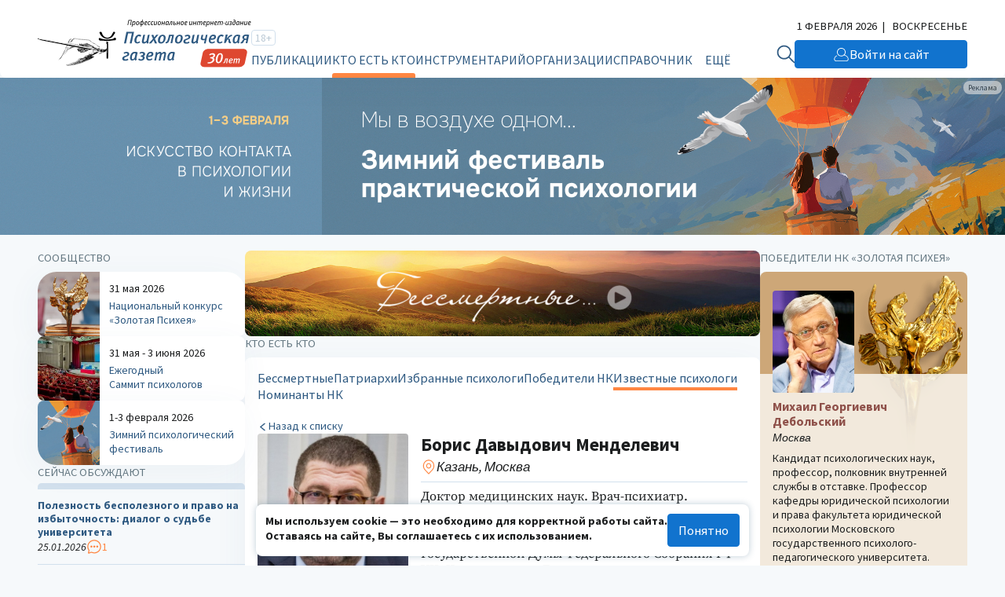

--- FILE ---
content_type: text/html; charset=UTF-8
request_url: https://www.psy.su/persons/100_psihologov_rossii/psy/130082/
body_size: 94592
content:
<!DOCTYPE html>
<html lang="ru"><head><meta http-equiv="Content-Type" content="text/html; charset=UTF-8"><meta charset="UTF-8"><meta name="viewport" content="width=device-width, initial-scale=1.0"><meta http-equiv="X-UA-Compatible" content="ie=edge"><link rel="stylesheet" href="/gazeta/style.min.css?v5.21"><meta property="og:site_name" content="Психологическая Газета"><meta property="og:description" content=""><meta property="og:image" content="/gazeta/media/logo_mob.svg"><meta property="og:url" content="https://psy.su/"><meta property="og:title" content="Менделевич Борис Давыдович - Психологическая газета"><meta property="description" content=""><title>Менделевич Борис Давыдович - Психологическая газета</title><meta name="captcha" content="6LdrfVkpAAAAANQdmcmLQIREI04I451ec3mmE1nI"><script src="https://www.google.com/recaptcha/api.js?render=6LdrfVkpAAAAANQdmcmLQIREI04I451ec3mmE1nI"></script></head><body><script type="text/javascript">var _tmr=window._tmr||(window._tmr=[]);_tmr.push({id:"3724500",type:"pageView",start:(new Date).getTime()});(function(d,w,id){if(d.getElementById(id))return;var ts=d.createElement("script");ts.type="text/javascript";ts.async=true;ts.id=id;ts.src="https://top-fwz1.mail.ru/js/code.js";var f=function(){var s=d.getElementsByTagName("script")[0];s.parentNode.insertBefore(ts,s)};if(w.opera=="[object Opera]"){d.addEventListener("DOMContentLoaded",f,false)}else{f()}})(document,window,"tmr-code");</script><noscript><div><img src="https://top-fwz1.mail.ru/counter?id=3724500;js=na" style="position:absolute;left:-9999px;" alt="Top.Mail.Ru"></div></noscript><header class="header"><div class="header__additional"><div class="container header__additional-container"><div class="header__additional-age">18+</div><div class="header__additional-since">Выходит с 1995 года</div><div class="header__additional-today">1 февраля 2026</div></div></div><div class="header__main"><div class="container header__main-container"><a class="header__logo" href="/"><picture class="header__logo-picture"><source srcset="/gazeta/media/logo_des-30.svg" media="(min-width: 1024px)" width="300" height="60"></source><img class="header__logo-image" src="/gazeta/media/logo_mob-30.svg" width="192" height="30" alt="Логотип 'Психологическая Газета'"></picture></a><div class="header__wrapper"><form class="header__search" action="/search/" method="get"><input type="hidden" name="searchid" value="2308377"><input type="hidden" name="web" value="0"><input class="header__search-input" type="text" name="text" placeholder="Найти на сайте" required="required"><button class="header__search-button" type="submit"><svg xmlns="http://www.w3.org/2000/svg" width="32" height="32" viewBox="0 0 32 32" fill="none"><path d="M2.00134 12.5468C2.03703 12.245 2.06874 11.9433 2.10992 11.6429C2.41495 9.26079 3.50303 7.04427 5.20658 5.33549C6.47827 4.03412 8.05821 3.06785 9.80263 2.52435C11.2853 2.04105 12.8577 1.8892 14.4067 2.07981C16.2793 2.26825 18.0716 2.92977 19.6121 4.00086C21.1525 5.07195 22.3891 6.51671 23.204 8.19691C23.8618 9.47072 24.2435 10.8669 24.3234 12.2954C24.539 15.1139 23.6463 17.906 21.8327 20.0886C21.8066 20.1213 21.7825 20.1552 21.7496 20.2015C21.7852 20.2409 21.8164 20.2816 21.8521 20.3183C24.4392 22.9083 27.0256 25.4978 29.6118 28.087C29.8335 28.2846 29.9717 28.558 29.9979 28.8523C30.0114 29.0679 29.9594 29.2826 29.8491 29.469C29.7389 29.6555 29.5751 29.8052 29.3786 29.899C29.1748 29.9931 28.947 30.0225 28.7257 29.9828C28.5045 29.9431 28.3008 29.8364 28.1433 29.6775C27.5365 29.0793 26.9368 28.4744 26.3342 27.8722L20.3051 21.8353C20.2722 21.8013 20.2353 21.7715 20.1845 21.7239C20.0307 21.8354 19.8784 21.9496 19.7247 22.0583C18.0395 23.2743 16.0397 23.9909 13.959 24.1245C11.8483 24.272 9.73902 23.822 7.87694 22.8269C6.01486 21.8319 4.47664 20.3329 3.44242 18.5049C2.62097 17.06 2.14052 15.4498 2.03686 13.7948C2.02941 13.7243 2.01723 13.6542 2 13.5854L2.00134 12.5468ZM13.1915 4.16099C11.9881 4.1642 10.7979 4.40557 9.69003 4.87103C8.58217 5.3365 7.57943 6.01665 6.74083 6.8714C5.90223 7.72616 5.24431 8.73827 4.80643 9.84832C4.36855 10.9584 4.15964 12.144 4.19112 13.3353C4.26228 15.6515 5.23869 17.8498 6.9151 19.4665C8.59152 21.0833 10.8367 21.9921 13.1768 22.0012C14.3593 22.0012 15.5302 21.7704 16.6226 21.322C17.7151 20.8737 18.7072 20.2165 19.543 19.388C20.3788 18.5596 21.0417 17.5763 21.4935 16.4941C21.9453 15.4119 22.1769 14.2521 22.1758 13.0811C22.1751 10.7197 21.2292 8.45493 19.545 6.78313C17.8609 5.11132 15.5761 4.16879 13.1915 4.16232V4.16099Z" fill="#D2E0ED"></path></svg></button></form><button class="header__burger" type="button" aria-label="Открыть/закрыть меню"><span></span></button><div class="header__general"><div class="header__general-container"><div class="header__age-main-nav"><div class="header__age">18+</div><nav class="header__nav main-nav"><div class="header__nav-title main-nav__title">Рубрики</div><ul class="main-nav__list js-p-target"><li class="main-nav__item"><a class="header__nav-link" href="/feed/">Публикации</a></li><li class="main-nav__item"><a class="header__nav-link active" href="/persons/memory/">Кто есть кто</a></li><li class="main-nav__item"><a class="header__nav-link" href="/psiho/">Инструментарий</a></li><li class="main-nav__item"><a class="header__nav-link" href="/orgs/obschestvennye_organizacii/">Организации</a></li><li class="main-nav__item"><a class="header__nav-link" href="/materialy/normativnye_dokumenty/">Справочник</a></li><li class="main-nav__item"><a class="header__nav-link" href="/events/">Календарь</a></li></ul></nav></div><nav class="header__nav additional-nav"><div class="header__nav-title">Мероприятия и проекты</div><ul class="additional-nav__list"><li class="additional-nav__item"><a class="header__nav-link" href="/summit/" target="_blank">Ежегодный Саммит психологов</a></li><li class="additional-nav__item"><a class="header__nav-link" href="/fest/" target="_blank">Зимний психологический фестиваль</a></li><li class="additional-nav__item"><a class="header__nav-link" href="/psyche/" target="_blank">Национальный конкурс «Золотая Психея»</a></li></ul></nav><div class="header__social"><ul class="header__social-list"><li class="header__social-item"><a class="header__social-link" href="https://t.me/psygazeta" target="_blank" aria-label="Мы в Telegram"><svg xmlns="http://www.w3.org/2000/svg" width="32" height="32" viewBox="0 0 32 32" fill="none"><path fill-rule="evenodd" clip-rule="evenodd" d="M16 32C24.8366 32 32 24.8366 32 16C32 7.16344 24.8366 0 16 0C7.16344 0 0 7.16344 0 16C0 24.8366 7.16344 32 16 32ZM14.1511 21.9485C14.4762 21.6336 14.8028 21.3172 15.1325 20.9967C15.1427 21.0041 15.1526 21.0113 15.1622 21.0182C15.2155 21.0566 15.2618 21.0899 15.3053 21.1338C15.5176 21.2916 15.73 21.4495 15.9423 21.6074C16.8923 22.3138 17.8432 23.0209 18.799 23.7206C18.9498 23.828 19.13 23.9096 19.3102 23.9577C19.6595 24.0504 19.928 23.9244 20.0898 23.5983C20.1744 23.4278 20.2332 23.2425 20.2737 23.0572C20.8878 20.1666 21.4983 17.276 22.1051 14.3854C22.1588 14.1301 22.2134 13.8748 22.268 13.6194C22.4377 12.8256 22.6076 12.0307 22.7523 11.2317C22.9068 10.3904 22.3662 9.96426 21.5755 10.2719C18.3356 11.5282 15.0994 12.7844 11.8595 14.0445C11.6649 14.1201 11.4703 14.1957 11.2756 14.2714C9.87716 14.8147 8.47695 15.3588 7.0824 15.9085C6.9022 15.9789 6.72936 16.0864 6.58225 16.2124C6.31747 16.4385 6.34689 16.7127 6.63742 16.898C6.76245 16.9758 6.89852 17.0351 7.03827 17.0796C7.39609 17.193 7.75392 17.3053 8.11162 17.4175C8.86415 17.6536 9.61613 17.8896 10.3664 18.1358C10.6165 18.2173 10.8004 18.1914 11.0247 18.0468C13.7828 16.2828 16.5447 14.5336 19.3102 12.7844C19.3947 12.7289 19.4904 12.6696 19.5896 12.6547C19.657 12.6447 19.7261 12.6602 19.7957 12.6759C19.8287 12.6833 19.8618 12.6907 19.8949 12.6955C19.8808 12.7227 19.8686 12.7522 19.8563 12.7817C19.8302 12.8448 19.8039 12.9083 19.7588 12.9512C19.3285 13.3552 18.8909 13.7517 18.4533 14.1482C17.8628 14.6861 17.2718 15.2239 16.6808 15.7619C15.4352 16.8957 14.1889 18.03 12.9444 19.166C12.8855 19.2216 12.8267 19.3031 12.823 19.3772C12.7421 20.4668 12.6686 21.5563 12.595 22.6458C12.5893 22.7258 12.5846 22.8069 12.5799 22.8884C12.5754 22.9654 12.5709 23.0428 12.5656 23.1202C12.8745 23.1313 13.0841 22.9831 13.279 22.7941C13.5693 22.5121 13.8596 22.2309 14.1511 21.9485Z" fill="#D2E0ED"></path></svg></a></li><li class="header__social-item"><a class="header__social-link" href="https://vk.com/psy_su" target="_blank" aria-label="Мы в VK"><svg xmlns="http://www.w3.org/2000/svg" width="32" height="32" viewBox="0 0 32 32" fill="none"><path fill-rule="evenodd" clip-rule="evenodd" d="M16 32C24.8366 32 32 24.8366 32 16C32 7.16344 24.8366 0 16 0C7.16344 0 0 7.16344 0 16C0 24.8366 7.16344 32 16 32ZM16.9987 22.0915C17.001 22.0773 17.0039 22.0596 17.0228 22.0533C17.0248 22.0115 17.0311 21.9703 17.0375 21.9284C17.0442 21.8843 17.051 21.8395 17.0531 21.7925C17.0488 21.6252 17.0496 21.4579 17.0504 21.2906C17.0508 21.2237 17.0511 21.1567 17.0511 21.0898C17.0511 21.0132 17.0506 20.9363 17.0502 20.8594C17.0493 20.7052 17.0484 20.5508 17.0511 20.3973C17.0523 20.3254 17.0511 20.2535 17.0498 20.1817C17.047 20.0215 17.0442 19.8616 17.0692 19.7028C17.0753 19.6661 17.0814 19.6335 17.0914 19.5989C17.1096 19.5378 17.1278 19.4767 17.1641 19.4257C17.2226 19.3402 17.3093 19.3117 17.4062 19.3056C17.4384 19.3035 17.4702 19.304 17.502 19.3046C17.5338 19.3051 17.5655 19.3056 17.5978 19.3035C17.7373 19.2955 17.8631 19.3431 17.9906 19.3914L17.9953 19.3932C18.0344 19.4087 18.0703 19.4302 18.1061 19.4515C18.1404 19.4719 18.1746 19.4923 18.2111 19.5072C18.2732 19.5332 18.3284 19.5706 18.3828 19.6075C18.4009 19.6198 18.4189 19.632 18.4371 19.6437C18.542 19.7089 18.6408 19.7863 18.7397 19.8637C18.8704 19.9656 18.9972 20.0774 19.1221 20.1875L19.1291 20.1936C19.1659 20.2252 19.2009 20.258 19.2358 20.2907C19.2639 20.3171 19.2919 20.3433 19.3207 20.3688C19.4364 20.4726 19.5454 20.5866 19.6539 20.6999C19.6645 20.7111 19.6752 20.7222 19.6859 20.7334C19.7224 20.7716 19.7599 20.8087 19.7975 20.846C19.8803 20.928 19.9634 21.0102 20.0369 21.1041C20.0723 21.1485 20.1122 21.1892 20.1521 21.2299C20.1964 21.2752 20.2408 21.3205 20.279 21.3709C20.3073 21.4079 20.3393 21.441 20.3715 21.4743C20.4014 21.5052 20.4314 21.5362 20.4586 21.5705C20.5004 21.623 20.5466 21.671 20.5931 21.7192C20.6295 21.7571 20.666 21.795 20.7006 21.8353C20.7531 21.8951 20.81 21.9511 20.8671 22.0072C20.911 22.0503 20.9551 22.0936 20.9972 22.1388C21.0541 22.1994 21.1184 22.2488 21.1833 22.2986C21.2013 22.3124 21.2193 22.3263 21.2373 22.3404C21.2819 22.3754 21.3327 22.3972 21.3836 22.4191C21.4246 22.4367 21.4657 22.4544 21.5036 22.4789C21.5293 22.4738 21.5529 22.4813 21.5766 22.4888C21.5993 22.4961 21.6221 22.5033 21.6468 22.4993C21.6764 22.4936 21.7041 22.5008 21.7324 22.5082C21.7542 22.5139 21.7764 22.5197 21.8002 22.5197C22.1078 22.5187 22.4155 22.5187 22.7231 22.5187C23.0308 22.5187 23.3385 22.5187 23.6461 22.5176C23.751 22.5176 23.8539 22.5176 23.9608 22.5034C24.0678 22.4871 24.1686 22.4647 24.2594 22.4138C24.3643 22.3567 24.445 22.2753 24.4773 22.1531C24.4789 22.1481 24.4807 22.1432 24.4824 22.1382C24.4914 22.1126 24.5005 22.0867 24.4955 22.0594C24.4912 22.038 24.4988 22.0227 24.5065 22.007C24.5098 22.0003 24.5132 21.9934 24.5156 21.986C24.5208 21.9715 24.5134 21.9602 24.5059 21.9488C24.4987 21.9378 24.4915 21.9267 24.4955 21.9127V21.9025C24.4955 21.7722 24.447 21.654 24.3986 21.5359C24.3078 21.3159 24.1787 21.1163 24.0496 20.9187C24.0305 20.8903 24.0094 20.8639 23.9885 20.8378C23.9629 20.8058 23.9375 20.7742 23.9164 20.7395C23.8471 20.6271 23.7663 20.5241 23.6852 20.4208C23.6532 20.38 23.6211 20.3391 23.5896 20.2975C23.4948 20.1712 23.3899 20.049 23.285 19.9268C23.2561 19.8931 23.2273 19.8597 23.1985 19.8263C23.1367 19.7547 23.0752 19.6833 23.0147 19.6111C22.986 19.5767 22.9549 19.5447 22.9239 19.5128C22.8852 19.473 22.8465 19.4332 22.8129 19.3891C22.779 19.346 22.7403 19.3059 22.7015 19.2656C22.6686 19.2316 22.6356 19.1973 22.6051 19.161C22.5402 19.0815 22.4687 19.0078 22.3971 18.9339C22.364 18.8998 22.3309 18.8657 22.2985 18.831C22.1823 18.7054 22.0624 18.5836 21.9425 18.4617C21.796 18.3128 21.6495 18.1638 21.5096 18.0081C21.5001 17.9974 21.4901 17.9869 21.48 17.9764C21.452 17.947 21.4235 17.9173 21.4027 17.8798C21.3906 17.858 21.377 17.8372 21.3634 17.8164C21.325 17.7578 21.2872 17.6999 21.2857 17.6231C21.2459 17.5772 21.2577 17.5187 21.2677 17.4696C21.2683 17.4664 21.269 17.4633 21.2696 17.4602C21.2776 17.4052 21.2877 17.3502 21.318 17.2973C21.3765 17.1934 21.435 17.0895 21.5016 16.9877C21.5616 16.8963 21.6239 16.8072 21.6861 16.7182C21.7556 16.6187 21.8249 16.5195 21.8909 16.4173C21.9474 16.3308 22.0044 16.2442 22.0614 16.1577C22.1184 16.0711 22.1754 15.9845 22.2319 15.898C22.3428 15.7269 22.4538 15.5578 22.5668 15.3867C22.5924 15.3488 22.6168 15.3097 22.6412 15.2704C22.6707 15.2232 22.7002 15.1757 22.7322 15.1301C22.7607 15.09 22.7854 15.0453 22.8101 15.0007C22.8255 14.9728 22.841 14.9449 22.8573 14.9182C22.8836 14.8746 22.9116 14.8321 22.9396 14.7895C22.9783 14.7308 23.017 14.6721 23.051 14.6107C23.0744 14.5669 23.1011 14.5253 23.1278 14.4836C23.1607 14.4321 23.1937 14.3807 23.2204 14.3255C23.2611 14.2405 23.3095 14.1588 23.3575 14.078C23.3738 14.0504 23.3901 14.023 23.406 13.9956C23.454 13.9141 23.4992 13.8306 23.5444 13.7471C23.5773 13.6864 23.6102 13.6258 23.6441 13.5658C23.7228 13.4232 23.7934 13.2745 23.86 13.1258L23.8665 13.1115C23.9409 12.9473 24.0147 12.7847 24.0637 12.6105C24.0691 12.5918 24.0748 12.5731 24.0805 12.5544C24.1027 12.4813 24.1251 12.4077 24.1283 12.3315C24.1296 12.2794 24.1292 12.2273 24.1287 12.1771C24.1285 12.1527 24.1283 12.1287 24.1283 12.1054C24.1231 12.0961 24.1178 12.0878 24.1129 12.0798C24.1025 12.0632 24.0934 12.0486 24.0879 12.0321C24.0496 11.916 23.9507 11.863 23.8499 11.8284C23.7571 11.7978 23.6542 11.7856 23.5553 11.7856C22.936 11.7836 22.3186 11.7836 21.6993 11.7856C21.5984 11.7856 21.4975 11.7856 21.3946 11.7999C21.2877 11.8141 21.1889 11.8365 21.0961 11.8874C20.9851 11.9485 20.8903 12.0321 20.8177 12.14C20.7617 12.222 20.7219 12.3121 20.6824 12.4016C20.6777 12.4122 20.6731 12.4228 20.6684 12.4333C20.6617 12.4479 20.6551 12.4624 20.6485 12.4769C20.5987 12.5862 20.5495 12.6943 20.505 12.804C20.4629 12.911 20.4125 13.0137 20.3618 13.1169C20.3517 13.1375 20.3415 13.1581 20.3315 13.1788C20.3176 13.2075 20.3038 13.2362 20.2901 13.2648C20.2219 13.407 20.1542 13.5483 20.0752 13.6839C19.9824 13.8448 19.8977 14.0098 19.813 14.1748C19.7498 14.3008 19.6779 14.4219 19.6061 14.5428C19.5862 14.5763 19.5663 14.6097 19.5467 14.6433C19.5256 14.6784 19.5049 14.714 19.4842 14.7497C19.4075 14.8817 19.33 15.0151 19.2299 15.1321C19.1982 15.2122 19.1479 15.2799 19.0974 15.3476C19.0773 15.3746 19.0572 15.4016 19.0383 15.4295C19.0272 15.4449 19.0176 15.4614 19.0081 15.4778C18.995 15.5003 18.982 15.5226 18.9656 15.5415C18.9081 15.6079 18.8567 15.6798 18.8051 15.752C18.7681 15.8039 18.7309 15.8559 18.6913 15.9061C18.6562 15.9495 18.6216 15.9934 18.5871 16.0374C18.5064 16.1399 18.4258 16.2424 18.3382 16.3379C18.3281 16.3496 18.3192 16.363 18.3104 16.3761C18.2948 16.3996 18.2795 16.4226 18.2575 16.4357C18.2071 16.4677 18.1671 16.5102 18.1279 16.5518C18.1247 16.5552 18.1215 16.5586 18.1183 16.562C18.0195 16.6658 17.9166 16.7616 17.7996 16.843C17.7871 16.8518 17.7749 16.8611 17.7625 16.8704C17.7288 16.896 17.6947 16.9218 17.6563 16.9367C17.6391 16.9433 17.6218 16.9506 17.6045 16.9579C17.5731 16.9712 17.5415 16.9846 17.509 16.9938C17.4741 17.0026 17.4391 17.0013 17.4041 17C17.3826 16.9991 17.3611 16.9983 17.3396 16.9999H17.2992C17.2879 16.9862 17.2734 16.9782 17.259 16.9703C17.2477 16.9641 17.2364 16.9579 17.2266 16.949C17.1076 16.8329 17.0491 16.6862 17.0491 16.5253C17.0481 15.8907 17.0481 15.2555 17.0481 14.6204C17.0481 13.9856 17.0481 13.3508 17.0471 12.7164C17.0471 12.6781 17.0486 12.6395 17.0501 12.601C17.0544 12.4922 17.0587 12.3832 17.0289 12.2765C17.0404 12.2166 17.0196 12.1607 16.9996 12.1067C16.9951 12.0947 16.9906 12.0827 16.9865 12.0708C16.9482 11.9587 16.8655 11.8711 16.7364 11.8223C16.7154 11.8145 16.6957 11.8134 16.6769 11.8123C16.6612 11.8114 16.6461 11.8106 16.6315 11.806L16.6263 11.8044C16.5939 11.7948 16.5631 11.7856 16.5286 11.7856C15.4896 11.7876 14.4506 11.7876 13.4116 11.7876C13.3249 11.7876 13.2442 11.8121 13.1655 11.8487C13.107 11.8773 13.0606 11.9221 13.0263 11.973C13.0226 11.9786 13.0189 11.9841 13.0151 11.9897C12.9861 12.0328 12.9568 12.0764 12.9496 12.1359C12.9484 12.1472 12.9473 12.1573 12.9463 12.1665C12.9373 12.2504 12.9367 12.2556 12.9476 12.3254C12.9597 12.3926 12.988 12.4455 13.0202 12.5005C13.0624 12.5731 13.1152 12.638 13.1679 12.7028C13.201 12.7435 13.234 12.784 13.2643 12.8264C13.3269 12.912 13.3854 12.9995 13.4378 13.0912C13.4582 13.1275 13.4749 13.1651 13.4917 13.2029C13.4966 13.2138 13.5015 13.2248 13.5064 13.2358C13.515 13.2547 13.523 13.2739 13.531 13.2931C13.5436 13.3235 13.5561 13.3537 13.571 13.3825C13.5875 13.4133 13.5944 13.4465 13.6013 13.4796C13.6054 13.499 13.6094 13.5184 13.6154 13.5373C13.618 13.5461 13.6206 13.555 13.6233 13.5639C13.6414 13.6248 13.66 13.6874 13.6618 13.7532C13.6638 13.8 13.6678 13.855 13.684 13.8958C13.6988 13.9333 13.6984 13.9686 13.6979 14.0041C13.6977 14.0168 13.6976 14.0295 13.6981 14.0424C13.699 14.0654 13.704 14.0874 13.709 14.1096C13.7146 14.1347 13.7203 14.16 13.7203 14.187C13.7183 15.0323 13.7183 15.8776 13.7183 16.7229C13.7183 16.7568 13.7185 16.7908 13.7187 16.8247C13.7192 16.8926 13.7196 16.9605 13.7183 17.0284C13.7179 17.0469 13.7177 17.0655 13.7174 17.084C13.7164 17.1674 13.7153 17.251 13.7021 17.336C13.6974 17.3658 13.6932 17.3957 13.6889 17.4256C13.6804 17.4853 13.6719 17.5451 13.6598 17.6048C13.6255 17.7698 13.5266 17.8329 13.3894 17.8615C13.3511 17.8696 13.3087 17.8655 13.2643 17.8492C13.111 17.7942 12.9759 17.7148 12.8609 17.6007C12.8546 17.5944 12.8487 17.5876 12.8428 17.581C12.83 17.5663 12.8176 17.5521 12.8024 17.5437C12.7321 17.5032 12.6835 17.4416 12.6349 17.3801C12.5956 17.3303 12.5564 17.2806 12.5058 17.2423C12.4995 17.2079 12.4759 17.1879 12.4521 17.1677C12.4379 17.1556 12.4236 17.1435 12.413 17.1282C12.3703 17.065 12.3246 17.0059 12.2788 16.9465C12.2596 16.9217 12.2404 16.8968 12.2213 16.8716C12.1608 16.7901 12.1003 16.7066 12.0438 16.621C12.0205 16.5851 11.9973 16.5486 11.974 16.512C11.9325 16.4469 11.8907 16.3814 11.8481 16.3175C11.7758 16.208 11.7097 16.0946 11.6435 15.9812C11.6026 15.9111 11.5617 15.8409 11.5193 15.7717C11.5001 15.7408 11.4842 15.7081 11.4684 15.6757C11.4509 15.6397 11.4336 15.6042 11.4123 15.5721C11.3558 15.4845 11.3054 15.3908 11.259 15.2991C11.2189 15.2186 11.1784 15.1383 11.1379 15.058C11.0116 14.8074 10.8854 14.5572 10.7708 14.3011C10.758 14.2723 10.7462 14.2431 10.7344 14.2138C10.7053 14.1414 10.6761 14.069 10.6316 14.0037C10.6288 13.9527 10.6064 13.9095 10.5843 13.8668C10.5746 13.848 10.5649 13.8294 10.5569 13.8102C10.5307 13.743 10.5045 13.6758 10.4722 13.6106C10.4319 13.5291 10.3996 13.4436 10.3713 13.358C10.3512 13.2969 10.3275 13.2373 10.3037 13.1778C10.28 13.1182 10.2563 13.0586 10.2362 12.9975C10.216 12.9365 10.1938 12.8762 10.1715 12.8158C10.1559 12.7734 10.1402 12.7308 10.1252 12.6879C10.0667 12.5168 10.0021 12.3457 9.91741 12.1848C9.86646 12.0857 9.78902 12.0116 9.71153 11.9374C9.70618 11.9323 9.70083 11.9272 9.69549 11.9221C9.66523 11.8936 9.62286 11.8671 9.58251 11.8589C9.56115 11.8539 9.54105 11.8461 9.52113 11.8383C9.48463 11.8241 9.44877 11.8102 9.407 11.8141C9.37191 11.8187 9.3381 11.8117 9.30414 11.8047C9.27755 11.7992 9.25087 11.7937 9.22341 11.7937C8.90364 11.7948 8.58438 11.7948 8.26512 11.7948C7.94586 11.7948 7.6266 11.7948 7.30684 11.7958C7.29919 11.7958 7.29152 11.7958 7.28383 11.7957C7.21447 11.7956 7.14364 11.7954 7.07281 11.81C7.05333 11.8141 7.03369 11.8175 7.01406 11.8209C6.9646 11.8294 6.91527 11.8379 6.86905 11.8569C6.77625 11.8915 6.69959 11.9445 6.64915 12.0341C6.60109 12.117 6.58881 12.2079 6.57679 12.2969L6.57652 12.2989C6.5761 12.3021 6.57567 12.3054 6.57523 12.3087C6.56929 12.353 6.56275 12.4018 6.59468 12.4435C6.58853 12.5018 6.60112 12.5579 6.61372 12.614C6.62179 12.65 6.62986 12.686 6.63301 12.7225C6.63456 12.7413 6.63995 12.7594 6.64534 12.7775C6.65401 12.8067 6.66267 12.8357 6.6552 12.8672C6.68159 12.9115 6.69093 12.9613 6.70026 13.011C6.70377 13.0297 6.70728 13.0484 6.71169 13.0668C6.73253 13.1539 6.75885 13.2389 6.785 13.3232C6.7943 13.3532 6.80357 13.3831 6.81256 13.413C6.83879 13.5047 6.86502 13.5963 6.8973 13.6839C6.91444 13.7298 6.93008 13.7756 6.94572 13.8214C6.96135 13.8672 6.97699 13.9131 6.99413 13.9589C7.00009 13.9752 7.00712 13.9908 7.01416 14.0064C7.02383 14.0279 7.03353 14.0494 7.04053 14.073C7.06676 14.1646 7.09904 14.2522 7.13939 14.3377C7.1585 14.3755 7.17213 14.416 7.18579 14.4566C7.20529 14.5145 7.22484 14.5726 7.26044 14.6229C7.26276 14.6629 7.28256 14.6967 7.30199 14.73C7.31623 14.7543 7.33027 14.7783 7.3371 14.8042C7.34999 14.8537 7.37031 14.899 7.39066 14.9444C7.40215 14.97 7.41366 14.9957 7.42385 15.0221C7.44154 15.0662 7.46129 15.1095 7.4811 15.153C7.49518 15.1839 7.50929 15.2149 7.5227 15.2462C7.55902 15.3317 7.60138 15.4173 7.64779 15.4987C7.67165 15.5406 7.69178 15.5842 7.71201 15.6279C7.73112 15.6692 7.75033 15.7107 7.77287 15.7513C7.81661 15.8302 7.85713 15.9112 7.89775 15.9924C7.93581 16.0686 7.97397 16.1449 8.01496 16.2198C8.0439 16.2728 8.07256 16.3262 8.10125 16.3796C8.14856 16.4677 8.19597 16.556 8.24495 16.6434C8.31354 16.7636 8.38213 16.8838 8.44871 17.006C8.45476 17.0172 8.46069 17.0285 8.46661 17.0399C8.48439 17.0738 8.50217 17.1078 8.52336 17.1384C8.58993 17.2341 8.64844 17.336 8.70694 17.4378C8.7697 17.5491 8.83816 17.6575 8.90634 17.7655C8.91925 17.786 8.93215 17.8064 8.945 17.8268C9.10564 18.0795 9.27479 18.3264 9.44413 18.5737C9.47682 18.6214 9.50952 18.6691 9.54216 18.7169C9.61074 18.8167 9.68134 18.9165 9.75194 19.0163C9.77704 19.0513 9.80247 19.0864 9.82792 19.1216C9.87199 19.1824 9.91629 19.2436 9.95977 19.3056C9.97689 19.331 9.99753 19.3528 10.0179 19.3745C10.0384 19.3961 10.0586 19.4176 10.0748 19.442C10.1575 19.5622 10.2442 19.6742 10.3471 19.7761C10.3492 19.7778 10.3514 19.7794 10.3537 19.7811C10.3626 19.7878 10.3722 19.7949 10.3754 19.8046C10.395 19.8542 10.4333 19.8877 10.4718 19.9214C10.4807 19.9292 10.4897 19.9371 10.4984 19.9451C10.5245 19.9693 10.5446 19.9968 10.5647 20.0242C10.5834 20.0498 10.6021 20.0753 10.6255 20.0979C10.6814 20.1523 10.7364 20.2074 10.7914 20.2624C10.9092 20.3803 11.0269 20.498 11.1521 20.6091C11.1854 20.6387 11.2192 20.6682 11.253 20.6978C11.2868 20.7273 11.3206 20.7568 11.3538 20.7863C11.4314 20.8563 11.5147 20.9195 11.5978 20.9825C11.6357 21.0113 11.6736 21.0401 11.7109 21.0695C11.735 21.0881 11.7587 21.1072 11.7824 21.1263C11.8443 21.1761 11.9061 21.2258 11.9732 21.267C12.0357 21.3057 12.0967 21.3472 12.1577 21.3886C12.2796 21.4714 12.4016 21.5542 12.5361 21.6153C12.6022 21.6717 12.6802 21.7108 12.7582 21.75C12.7872 21.7645 12.8163 21.7791 12.8447 21.7946C13.0404 21.9005 13.2422 21.9901 13.4479 22.0716C13.4674 22.079 13.4869 22.0864 13.5065 22.0938C13.5883 22.1248 13.6708 22.156 13.7506 22.1938C13.7633 22.1991 13.7772 22.199 13.7908 22.199C13.8136 22.1989 13.8355 22.1988 13.8494 22.2243C13.8783 22.2332 13.907 22.2427 13.9357 22.2522C13.9931 22.2712 14.0505 22.2902 14.1097 22.3038C14.119 22.3064 14.1285 22.3087 14.1381 22.3111C14.166 22.3179 14.1941 22.3248 14.2166 22.3384C14.2333 22.3478 14.2508 22.3472 14.2685 22.3467C14.2892 22.3461 14.3099 22.3454 14.3296 22.3608C14.3518 22.3791 14.3961 22.3853 14.4284 22.3853C14.4521 22.3853 14.4726 22.3923 14.4928 22.3991C14.5088 22.4046 14.5245 22.4099 14.5414 22.4117C14.5521 22.4136 14.5628 22.4165 14.5735 22.4195C14.5971 22.4258 14.6207 22.4322 14.6443 22.428C14.6645 22.4251 14.6825 22.4324 14.6999 22.4395C14.7189 22.4473 14.7373 22.4548 14.7573 22.4484C14.7762 22.4428 14.7903 22.4509 14.8042 22.4589C14.8154 22.4653 14.8265 22.4717 14.84 22.4708C14.8468 22.4703 14.8539 22.4696 14.861 22.4688C14.8858 22.4661 14.9115 22.4634 14.9287 22.4728C14.959 22.4912 14.9913 22.4952 15.0215 22.4891C15.0442 22.4846 15.0624 22.4922 15.0805 22.4998C15.0946 22.5057 15.1085 22.5115 15.1244 22.5115C15.1529 22.5107 15.1818 22.5109 15.2108 22.5112C15.2494 22.5115 15.2881 22.5118 15.3262 22.5095C15.3586 22.5075 15.3896 22.5142 15.4205 22.5209C15.4531 22.528 15.4857 22.535 15.5198 22.5319C15.6106 22.5258 15.7014 22.5238 15.7922 22.5319C15.8378 22.536 15.8818 22.5283 15.9256 22.5206C15.9691 22.513 16.0123 22.5054 16.0565 22.5095C16.077 22.5114 16.0976 22.5107 16.1179 22.5099C16.1415 22.5091 16.1649 22.5083 16.1876 22.5115C16.2106 22.5144 16.2313 22.5068 16.2517 22.4992C16.2743 22.4909 16.2964 22.4827 16.3208 22.4891C16.351 22.4975 16.3785 22.4878 16.4057 22.4782C16.4184 22.4738 16.431 22.4693 16.4438 22.4667C16.5528 22.4423 16.6617 22.4158 16.7626 22.3588C16.8695 22.2977 16.9603 22.2284 16.9966 22.1021C16.9975 22.0991 16.9981 22.0954 16.9987 22.0915Z" fill="#D2E0ED"></path></svg></a></li><li class="header__social-item"><a class="header__social-link" href="https://www.youtube.com/user/PsyGazeta" target="_blank" aria-label="Мы на YouTube"><svg xmlns="http://www.w3.org/2000/svg" width="32" height="32" viewBox="0 0 32 32" fill="none"><path fill-rule="evenodd" clip-rule="evenodd" d="M16.0263 32C12.8594 32.0052 9.7622 31.0705 7.12691 29.3142C4.49163 27.558 2.4368 25.0592 1.22264 22.1343C0.00848067 19.2094 -0.310389 15.99 0.306411 12.8838C0.923211 9.7775 2.44793 6.9242 4.68749 4.68511C6.92704 2.44602 9.7807 0.9219 12.8871 0.30575C15.9934 -0.31039 19.2128 0.0091604 22.1374 1.22393C25.062 2.4387 27.5604 4.49406 29.3161 7.12971C31.0718 9.7654 32.0058 12.8627 32 16.0296C31.9836 20.2608 30.2953 24.3139 27.3031 27.3055C24.3109 30.2971 20.2574 31.9845 16.0263 32ZM24.7119 11.8672C24.6113 11.416 24.3727 11.0073 24.0293 10.6978C23.6858 10.3883 23.2546 10.1935 22.7954 10.1402C20.5984 9.9323 18.3914 9.8492 16.1851 9.8914C13.9758 9.8493 11.7658 9.9323 9.5659 10.1402C9.1067 10.1935 8.6754 10.3883 8.332 10.6978C7.98854 11.0073 7.74995 11.416 7.64933 11.8672C7.39638 13.2462 7.2925 14.6485 7.33951 16.0498C7.28748 17.4478 7.39139 18.8473 7.64933 20.2223C7.74961 20.6726 7.98669 21.081 8.3281 21.3913C8.6695 21.7017 9.0985 21.8989 9.5564 21.9559C11.7563 22.1642 13.9662 22.2476 16.1756 22.2059C18.3853 22.2481 20.5957 22.1647 22.7959 21.9559C23.2579 21.9006 23.6908 21.7012 24.0331 21.386C24.3754 21.0708 24.6098 20.6558 24.7029 20.1999C24.9595 18.8315 25.063 17.4388 25.0116 16.0475C25.0623 14.6473 24.9618 13.2458 24.7119 11.8672ZM14.3284 13.5343L18.9908 15.9899L14.3284 18.4355V13.5343Z" fill="#D2E0ED"></path></svg></a></li><li class="header__social-item"><a class="header__social-link" href="https://ok.ru/group/61640532099155" target="_blank" aria-label="Мы в Одноклассинках"><svg xmlns="http://www.w3.org/2000/svg" width="32" height="32" viewBox="0 0 32 32" fill="none"><path fill-rule="evenodd" clip-rule="evenodd" d="M0 16C0 7.16345 7.16344 0 16 0C24.8366 0 32 7.16345 32 16C32 24.8365 24.8366 32 16 32C7.16344 32 0 24.8365 0 16ZM15.9882 16.2568C18.3476 16.2568 20.2655 14.4053 20.2655 12.129C20.2655 9.85207 18.3476 8 15.9882 8C13.6293 8 11.7109 9.85207 11.7109 12.129C11.7109 14.4053 13.6293 16.2568 15.9882 16.2568ZM17.7306 19.6269C18.6013 19.4354 19.4409 19.1029 20.2143 18.634C20.7997 18.2778 20.976 17.531 20.6072 16.966C20.2387 16.3998 19.4655 16.2293 18.8792 16.5856C17.1271 17.6491 14.8714 17.6488 13.1204 16.5856C12.534 16.2293 11.7606 16.3998 11.3929 16.966C11.0241 17.5315 11.1999 18.2778 11.7852 18.634C12.5586 19.1024 13.3983 19.4354 14.2689 19.6269L11.8776 21.9352C11.3888 22.4076 11.3888 23.1734 11.8781 23.6458C12.123 23.8817 12.4434 23.9998 12.7638 23.9998C13.0848 23.9998 13.4057 23.8817 13.6506 23.6458L15.9995 21.3774L18.3504 23.6458C18.8393 24.1181 19.6324 24.1181 20.1217 23.6458C20.6115 23.1734 20.6115 22.4071 20.1217 21.9352L17.7306 19.6269Z" fill="#D2E0ED"></path><path d="M17.7597 12.129C17.7597 11.1863 16.9653 10.4198 15.9886 10.4198C15.0128 10.4198 14.2176 11.1863 14.2176 12.129C14.2176 13.071 15.0128 13.8381 15.9886 13.8381C16.9653 13.8381 17.7597 13.071 17.7597 12.129Z" fill="#D2E0ED"></path></svg></a></li></ul></div><div class="header__date-auth"><div class="header__date">1 февраля 2026  |    воскресенье</div><div class="header__auth"><button class="btn btn--BlueAccent header__auth-btn header__auth-btn--auth" type="button"><svg xmlns="http://www.w3.org/2000/svg" width="32" height="32" viewBox="0 0 32 32" fill="none"><path d="M2 24.3108C2.05668 24.2031 2.03779 24.08 2.05038 23.9662C2.17634 22.9354 2.54476 21.9938 3.10211 21.1169C3.65947 20.2369 4.36797 19.4862 5.18354 18.8308C5.75978 18.3662 6.37382 17.96 7.02249 17.6031C7.15475 17.5292 7.15789 17.5292 7.24921 17.64C7.48223 17.9169 7.74674 18.1692 8.01439 18.4215C7.97031 18.4831 7.90418 18.5015 7.8475 18.5323C7.29959 18.8246 6.77373 19.1477 6.2762 19.52C5.38192 20.1908 4.61044 20.9754 4.04993 21.9385C3.63743 22.6431 3.36662 23.3969 3.28475 24.2092C3.22807 24.7631 3.25326 25.3046 3.44849 25.8308C3.54296 26.0862 3.65947 26.3292 3.79487 26.5692C4.05308 27.0277 4.45299 27.3169 4.93477 27.5138C5.18983 27.6185 5.45434 27.6585 5.73144 27.6554C6.49348 27.6492 7.25236 27.6585 8.01439 27.6554C10.48 27.6523 12.9487 27.6492 15.4143 27.6431C17.9492 27.64 20.484 27.6369 23.0189 27.6338C24.0328 27.6338 25.0436 27.6308 26.0576 27.6308C26.2371 27.6308 26.4134 27.6215 26.5866 27.5723C27.1093 27.4215 27.5879 27.1969 27.9343 26.7723C28.3626 26.2462 28.6586 25.6554 28.731 24.9785C28.7625 24.6862 28.7341 24.3938 28.6995 24.1046C28.6428 23.64 28.52 23.1908 28.3468 22.7569C28.0918 22.1169 27.7296 21.5385 27.2856 21.0062C26.4575 20.0123 25.4309 19.2462 24.291 18.6215C23.4471 18.16 22.5623 17.7969 21.646 17.4985C21.5452 17.4646 21.4759 17.4738 21.3909 17.5446C20.3486 18.3908 19.1552 18.9415 17.8358 19.2215C17.0171 19.3938 16.1858 19.4585 15.3513 19.3908C13.6856 19.2554 12.1835 18.6923 10.861 17.6923C9.97301 17.0215 9.25191 16.2092 8.70085 15.2585C8.1561 14.3231 7.80972 13.32 7.67431 12.2523C7.50112 10.88 7.65542 9.54462 8.17184 8.25538C8.74809 6.81231 9.67072 5.62154 10.9303 4.68308C11.9064 3.95385 12.996 3.46462 14.1925 3.20308C14.6334 3.10769 15.0774 3.04615 15.5308 3.02769C15.6095 3.02462 15.6883 3.03692 15.7638 3C15.9213 3 16.0787 3 16.2362 3C16.2928 3.03385 16.359 3.02462 16.422 3.02462C16.8848 3.04 17.3414 3.10154 17.7917 3.2C19.1772 3.50154 20.4116 4.10462 21.4854 5.01231C22.5403 5.90462 23.3212 6.98769 23.8282 8.25538C24.1336 9.01846 24.3099 9.80923 24.3698 10.6277C24.4107 11.1938 24.3887 11.7538 24.3225 12.3138C24.2312 13.1015 24.0171 13.8585 23.6959 14.5877C23.4188 15.2185 23.063 15.8 22.6316 16.3385C22.493 16.5108 22.493 16.4862 22.6946 16.5569C24.0706 17.0492 25.3554 17.7046 26.5173 18.5815C27.3959 19.2431 28.1642 20.0092 28.7719 20.92C29.3923 21.8492 29.8079 22.8554 29.9465 23.9662C29.9622 24.0862 29.9433 24.2123 30 24.3262C30 24.5723 30 24.8185 30 25.0646C29.9528 25.1969 29.9528 25.3354 29.9244 25.4708C29.7985 26.08 29.5529 26.64 29.238 27.1754C28.9829 27.6154 28.6554 27.9877 28.2272 28.2708C27.5502 28.72 26.8133 28.9692 25.9883 28.9662C24.7508 28.96 23.5133 28.9692 22.2758 28.9692C16.803 28.9754 11.3333 28.9785 5.86055 28.9846C5.80387 28.9846 5.74404 28.9723 5.69051 29C5.64957 29 5.60549 29 5.56455 29C5.46064 28.9508 5.34728 28.9785 5.24022 28.96C4.76473 28.88 4.32074 28.72 3.91138 28.4769C3.49573 28.2277 3.12101 27.9292 2.86595 27.52C2.45974 26.8677 2.18264 26.1662 2.05983 25.4092C2.04408 25.3046 2.05983 25.1938 2.0063 25.0954C2 24.8246 2 24.5662 2 24.3108ZM15.9969 18.0462C19.8417 18.0369 22.9906 15.0123 22.9968 11.2154C23.0031 7.40615 19.8511 4.37231 16.022 4.36308C12.1678 4.35077 9 7.39077 8.99685 11.2C8.9937 15.0062 12.152 18.04 15.9969 18.0462Z" fill="#D2E0ED"></path></svg><span>Войти на сайт</span></button></div></div></div></div></div><div class="header__auth-popup auth-popup"><div class="auth-popup__container"><div class="auth-popup__top"><div class="auth-popup__title">Вход на сайт</div><button class="auth-popup__close" type="button" aria-label="Закрыть"></button></div><form class="form auth-popup__form" method="post" onsubmit="auth.login(this); return false;"><div class="form__main"><div class="form__fields auth-popup__form-fields"><div class="form__item"><input class="form__input" type="text" name="auth_1_login" placeholder="Ваш логин"></div><div class="form__item"><input class="form__input" type="password" name="auth_1_pass" placeholder="Пароль"></div></div><div class="form__mistakes"></div><div class="form__nav auth-popup__nav"><button class="btn btn--BlueAccent auth-popup__nav-btn" name="auth_1_submit" type="submit"><svg xmlns="http://www.w3.org/2000/svg" width="32" height="32" viewBox="0 0 32 32" fill="none"><path d="M2 24.3108C2.05668 24.2031 2.03779 24.08 2.05038 23.9662C2.17634 22.9354 2.54476 21.9938 3.10211 21.1169C3.65947 20.2369 4.36797 19.4862 5.18354 18.8308C5.75978 18.3662 6.37382 17.96 7.02249 17.6031C7.15475 17.5292 7.15789 17.5292 7.24921 17.64C7.48223 17.9169 7.74674 18.1692 8.01439 18.4215C7.97031 18.4831 7.90418 18.5015 7.8475 18.5323C7.29959 18.8246 6.77373 19.1477 6.2762 19.52C5.38192 20.1908 4.61044 20.9754 4.04993 21.9385C3.63743 22.6431 3.36662 23.3969 3.28475 24.2092C3.22807 24.7631 3.25326 25.3046 3.44849 25.8308C3.54296 26.0862 3.65947 26.3292 3.79487 26.5692C4.05308 27.0277 4.45299 27.3169 4.93477 27.5138C5.18983 27.6185 5.45434 27.6585 5.73144 27.6554C6.49348 27.6492 7.25236 27.6585 8.01439 27.6554C10.48 27.6523 12.9487 27.6492 15.4143 27.6431C17.9492 27.64 20.484 27.6369 23.0189 27.6338C24.0328 27.6338 25.0436 27.6308 26.0576 27.6308C26.2371 27.6308 26.4134 27.6215 26.5866 27.5723C27.1093 27.4215 27.5879 27.1969 27.9343 26.7723C28.3626 26.2462 28.6586 25.6554 28.731 24.9785C28.7625 24.6862 28.7341 24.3938 28.6995 24.1046C28.6428 23.64 28.52 23.1908 28.3468 22.7569C28.0918 22.1169 27.7296 21.5385 27.2856 21.0062C26.4575 20.0123 25.4309 19.2462 24.291 18.6215C23.4471 18.16 22.5623 17.7969 21.646 17.4985C21.5452 17.4646 21.4759 17.4738 21.3909 17.5446C20.3486 18.3908 19.1552 18.9415 17.8358 19.2215C17.0171 19.3938 16.1858 19.4585 15.3513 19.3908C13.6856 19.2554 12.1835 18.6923 10.861 17.6923C9.97301 17.0215 9.25191 16.2092 8.70085 15.2585C8.1561 14.3231 7.80972 13.32 7.67431 12.2523C7.50112 10.88 7.65542 9.54462 8.17184 8.25538C8.74809 6.81231 9.67072 5.62154 10.9303 4.68308C11.9064 3.95385 12.996 3.46462 14.1925 3.20308C14.6334 3.10769 15.0774 3.04615 15.5308 3.02769C15.6095 3.02462 15.6883 3.03692 15.7638 3C15.9213 3 16.0787 3 16.2362 3C16.2928 3.03385 16.359 3.02462 16.422 3.02462C16.8848 3.04 17.3414 3.10154 17.7917 3.2C19.1772 3.50154 20.4116 4.10462 21.4854 5.01231C22.5403 5.90462 23.3212 6.98769 23.8282 8.25538C24.1336 9.01846 24.3099 9.80923 24.3698 10.6277C24.4107 11.1938 24.3887 11.7538 24.3225 12.3138C24.2312 13.1015 24.0171 13.8585 23.6959 14.5877C23.4188 15.2185 23.063 15.8 22.6316 16.3385C22.493 16.5108 22.493 16.4862 22.6946 16.5569C24.0706 17.0492 25.3554 17.7046 26.5173 18.5815C27.3959 19.2431 28.1642 20.0092 28.7719 20.92C29.3923 21.8492 29.8079 22.8554 29.9465 23.9662C29.9622 24.0862 29.9433 24.2123 30 24.3262C30 24.5723 30 24.8185 30 25.0646C29.9528 25.1969 29.9528 25.3354 29.9244 25.4708C29.7985 26.08 29.5529 26.64 29.238 27.1754C28.9829 27.6154 28.6554 27.9877 28.2272 28.2708C27.5502 28.72 26.8133 28.9692 25.9883 28.9662C24.7508 28.96 23.5133 28.9692 22.2758 28.9692C16.803 28.9754 11.3333 28.9785 5.86055 28.9846C5.80387 28.9846 5.74404 28.9723 5.69051 29C5.64957 29 5.60549 29 5.56455 29C5.46064 28.9508 5.34728 28.9785 5.24022 28.96C4.76473 28.88 4.32074 28.72 3.91138 28.4769C3.49573 28.2277 3.12101 27.9292 2.86595 27.52C2.45974 26.8677 2.18264 26.1662 2.05983 25.4092C2.04408 25.3046 2.05983 25.1938 2.0063 25.0954C2 24.8246 2 24.5662 2 24.3108ZM15.9969 18.0462C19.8417 18.0369 22.9906 15.0123 22.9968 11.2154C23.0031 7.40615 19.8511 4.37231 16.022 4.36308C12.1678 4.35077 9 7.39077 8.99685 11.2C8.9937 15.0062 12.152 18.04 15.9969 18.0462Z" fill="#D2E0ED"></path></svg><span>Войти</span></button><a class="btn btn--BlueLight auth-popup__nav-btn" href="/club/registration/" target="_blank"><span>Зарегистрироваться</span></a></div></div></form><div class="auth-popup__bottom"><div class="auth-popup__vk-auth"><div class="auth-popup__vk-auth-title">Войти через:</div><a class="auth-popup__vk-auth-link" href="https://oauth.vk.com/authorize?client_id=6278074&amp;redirect_uri=https://psy.su/sn_auth/?sn=vk&amp;response_type=code&amp;scope=email" aria-label="Войти через VK"><svg xmlns="http://www.w3.org/2000/svg" width="32" height="32" viewBox="0 0 32 32" fill="none"><path fill-rule="evenodd" clip-rule="evenodd" d="M16 32C24.8366 32 32 24.8366 32 16C32 7.16344 24.8366 0 16 0C7.16344 0 0 7.16344 0 16C0 24.8366 7.16344 32 16 32ZM16.9987 22.0915C17.001 22.0773 17.0039 22.0596 17.0228 22.0533C17.0248 22.0115 17.0311 21.9703 17.0375 21.9284C17.0442 21.8843 17.051 21.8395 17.0531 21.7925C17.0488 21.6252 17.0496 21.4579 17.0504 21.2906C17.0508 21.2237 17.0511 21.1567 17.0511 21.0898C17.0511 21.0132 17.0506 20.9363 17.0502 20.8594C17.0493 20.7052 17.0484 20.5508 17.0511 20.3973C17.0523 20.3254 17.0511 20.2535 17.0498 20.1817C17.047 20.0215 17.0442 19.8616 17.0692 19.7028C17.0753 19.6661 17.0814 19.6335 17.0914 19.5989C17.1096 19.5378 17.1278 19.4767 17.1641 19.4257C17.2226 19.3402 17.3093 19.3117 17.4062 19.3056C17.4384 19.3035 17.4702 19.304 17.502 19.3046C17.5338 19.3051 17.5655 19.3056 17.5978 19.3035C17.7373 19.2955 17.8631 19.3431 17.9906 19.3914L17.9953 19.3932C18.0344 19.4087 18.0703 19.4302 18.1061 19.4515C18.1404 19.4719 18.1746 19.4923 18.2111 19.5072C18.2732 19.5332 18.3284 19.5706 18.3828 19.6075C18.4009 19.6198 18.4189 19.632 18.4371 19.6437C18.542 19.7089 18.6408 19.7863 18.7397 19.8637C18.8704 19.9656 18.9972 20.0774 19.1221 20.1875L19.1291 20.1936C19.1659 20.2252 19.2009 20.258 19.2358 20.2907C19.2639 20.3171 19.2919 20.3433 19.3207 20.3688C19.4364 20.4726 19.5454 20.5866 19.6539 20.6999C19.6645 20.7111 19.6752 20.7222 19.6859 20.7334C19.7224 20.7716 19.7599 20.8087 19.7975 20.846C19.8803 20.928 19.9634 21.0102 20.0369 21.1041C20.0723 21.1485 20.1122 21.1892 20.1521 21.2299C20.1964 21.2752 20.2408 21.3205 20.279 21.3709C20.3073 21.4079 20.3393 21.441 20.3715 21.4743C20.4014 21.5052 20.4314 21.5362 20.4586 21.5705C20.5004 21.623 20.5466 21.671 20.5931 21.7192C20.6295 21.7571 20.666 21.795 20.7006 21.8353C20.7531 21.8951 20.81 21.9511 20.8671 22.0072C20.911 22.0503 20.9551 22.0936 20.9972 22.1388C21.0541 22.1994 21.1184 22.2488 21.1833 22.2986C21.2013 22.3124 21.2193 22.3263 21.2373 22.3404C21.2819 22.3754 21.3327 22.3972 21.3836 22.4191C21.4246 22.4367 21.4657 22.4544 21.5036 22.4789C21.5293 22.4738 21.5529 22.4813 21.5766 22.4888C21.5993 22.4961 21.6221 22.5033 21.6468 22.4993C21.6764 22.4936 21.7041 22.5008 21.7324 22.5082C21.7542 22.5139 21.7764 22.5197 21.8002 22.5197C22.1078 22.5187 22.4155 22.5187 22.7231 22.5187C23.0308 22.5187 23.3385 22.5187 23.6461 22.5176C23.751 22.5176 23.8539 22.5176 23.9608 22.5034C24.0678 22.4871 24.1686 22.4647 24.2594 22.4138C24.3643 22.3567 24.445 22.2753 24.4773 22.1531C24.4789 22.1481 24.4807 22.1432 24.4824 22.1382C24.4914 22.1126 24.5005 22.0867 24.4955 22.0594C24.4912 22.038 24.4988 22.0227 24.5065 22.007C24.5098 22.0003 24.5132 21.9934 24.5156 21.986C24.5208 21.9715 24.5134 21.9602 24.5059 21.9488C24.4987 21.9378 24.4915 21.9267 24.4955 21.9127V21.9025C24.4955 21.7722 24.447 21.654 24.3986 21.5359C24.3078 21.3159 24.1787 21.1163 24.0496 20.9187C24.0305 20.8903 24.0094 20.8639 23.9885 20.8378C23.9629 20.8058 23.9375 20.7742 23.9164 20.7395C23.8471 20.6271 23.7663 20.5241 23.6852 20.4208C23.6532 20.38 23.6211 20.3391 23.5896 20.2975C23.4948 20.1712 23.3899 20.049 23.285 19.9268C23.2561 19.8931 23.2273 19.8597 23.1985 19.8263C23.1367 19.7547 23.0752 19.6833 23.0147 19.6111C22.986 19.5767 22.9549 19.5447 22.9239 19.5128C22.8852 19.473 22.8465 19.4332 22.8129 19.3891C22.779 19.346 22.7403 19.3059 22.7015 19.2656C22.6686 19.2316 22.6356 19.1973 22.6051 19.161C22.5402 19.0815 22.4687 19.0078 22.3971 18.9339C22.364 18.8998 22.3309 18.8657 22.2985 18.831C22.1823 18.7054 22.0624 18.5836 21.9425 18.4617C21.796 18.3128 21.6495 18.1638 21.5096 18.0081C21.5001 17.9974 21.4901 17.9869 21.48 17.9764C21.452 17.947 21.4235 17.9173 21.4027 17.8798C21.3906 17.858 21.377 17.8372 21.3634 17.8164C21.325 17.7578 21.2872 17.6999 21.2857 17.6231C21.2459 17.5772 21.2577 17.5187 21.2677 17.4696C21.2683 17.4664 21.269 17.4633 21.2696 17.4602C21.2776 17.4052 21.2877 17.3502 21.318 17.2973C21.3765 17.1934 21.435 17.0895 21.5016 16.9877C21.5616 16.8963 21.6239 16.8072 21.6861 16.7182C21.7556 16.6187 21.8249 16.5195 21.8909 16.4173C21.9474 16.3308 22.0044 16.2442 22.0614 16.1577C22.1184 16.0711 22.1754 15.9845 22.2319 15.898C22.3428 15.7269 22.4538 15.5578 22.5668 15.3867C22.5924 15.3488 22.6168 15.3097 22.6412 15.2704C22.6707 15.2232 22.7002 15.1757 22.7322 15.1301C22.7607 15.09 22.7854 15.0453 22.8101 15.0007C22.8255 14.9728 22.841 14.9449 22.8573 14.9182C22.8836 14.8746 22.9116 14.8321 22.9396 14.7895C22.9783 14.7308 23.017 14.6721 23.051 14.6107C23.0744 14.5669 23.1011 14.5253 23.1278 14.4836C23.1607 14.4321 23.1937 14.3807 23.2204 14.3255C23.2611 14.2405 23.3095 14.1588 23.3575 14.078C23.3738 14.0504 23.3901 14.023 23.406 13.9956C23.454 13.9141 23.4992 13.8306 23.5444 13.7471C23.5773 13.6864 23.6102 13.6258 23.6441 13.5658C23.7228 13.4232 23.7934 13.2745 23.86 13.1258L23.8665 13.1115C23.9409 12.9473 24.0147 12.7847 24.0637 12.6105C24.0691 12.5918 24.0748 12.5731 24.0805 12.5544C24.1027 12.4813 24.1251 12.4077 24.1283 12.3315C24.1296 12.2794 24.1292 12.2273 24.1287 12.1771C24.1285 12.1527 24.1283 12.1287 24.1283 12.1054C24.1231 12.0961 24.1178 12.0878 24.1129 12.0798C24.1025 12.0632 24.0934 12.0486 24.0879 12.0321C24.0496 11.916 23.9507 11.863 23.8499 11.8284C23.7571 11.7978 23.6542 11.7856 23.5553 11.7856C22.936 11.7836 22.3186 11.7836 21.6993 11.7856C21.5984 11.7856 21.4975 11.7856 21.3946 11.7999C21.2877 11.8141 21.1889 11.8365 21.0961 11.8874C20.9851 11.9485 20.8903 12.0321 20.8177 12.14C20.7617 12.222 20.7219 12.3121 20.6824 12.4016C20.6777 12.4122 20.6731 12.4228 20.6684 12.4333C20.6617 12.4479 20.6551 12.4624 20.6485 12.4769C20.5987 12.5862 20.5495 12.6943 20.505 12.804C20.4629 12.911 20.4125 13.0137 20.3618 13.1169C20.3517 13.1375 20.3415 13.1581 20.3315 13.1788C20.3176 13.2075 20.3038 13.2362 20.2901 13.2648C20.2219 13.407 20.1542 13.5483 20.0752 13.6839C19.9824 13.8448 19.8977 14.0098 19.813 14.1748C19.7498 14.3008 19.6779 14.4219 19.6061 14.5428C19.5862 14.5763 19.5663 14.6097 19.5467 14.6433C19.5256 14.6784 19.5049 14.714 19.4842 14.7497C19.4075 14.8817 19.33 15.0151 19.2299 15.1321C19.1982 15.2122 19.1479 15.2799 19.0974 15.3476C19.0773 15.3746 19.0572 15.4016 19.0383 15.4295C19.0272 15.4449 19.0176 15.4614 19.0081 15.4778C18.995 15.5003 18.982 15.5226 18.9656 15.5415C18.9081 15.6079 18.8567 15.6798 18.8051 15.752C18.7681 15.8039 18.7309 15.8559 18.6913 15.9061C18.6562 15.9495 18.6216 15.9934 18.5871 16.0374C18.5064 16.1399 18.4258 16.2424 18.3382 16.3379C18.3281 16.3496 18.3192 16.363 18.3104 16.3761C18.2948 16.3996 18.2795 16.4226 18.2575 16.4357C18.2071 16.4677 18.1671 16.5102 18.1279 16.5518C18.1247 16.5552 18.1215 16.5586 18.1183 16.562C18.0195 16.6658 17.9166 16.7616 17.7996 16.843C17.7871 16.8518 17.7749 16.8611 17.7625 16.8704C17.7288 16.896 17.6947 16.9218 17.6563 16.9367C17.6391 16.9433 17.6218 16.9506 17.6045 16.9579C17.5731 16.9712 17.5415 16.9846 17.509 16.9938C17.4741 17.0026 17.4391 17.0013 17.4041 17C17.3826 16.9991 17.3611 16.9983 17.3396 16.9999H17.2992C17.2879 16.9862 17.2734 16.9782 17.259 16.9703C17.2477 16.9641 17.2364 16.9579 17.2266 16.949C17.1076 16.8329 17.0491 16.6862 17.0491 16.5253C17.0481 15.8907 17.0481 15.2555 17.0481 14.6204C17.0481 13.9856 17.0481 13.3508 17.0471 12.7164C17.0471 12.6781 17.0486 12.6395 17.0501 12.601C17.0544 12.4922 17.0587 12.3832 17.0289 12.2765C17.0404 12.2166 17.0196 12.1607 16.9996 12.1067C16.9951 12.0947 16.9906 12.0827 16.9865 12.0708C16.9482 11.9587 16.8655 11.8711 16.7364 11.8223C16.7154 11.8145 16.6957 11.8134 16.6769 11.8123C16.6612 11.8114 16.6461 11.8106 16.6315 11.806L16.6263 11.8044C16.5939 11.7948 16.5631 11.7856 16.5286 11.7856C15.4896 11.7876 14.4506 11.7876 13.4116 11.7876C13.3249 11.7876 13.2442 11.8121 13.1655 11.8487C13.107 11.8773 13.0606 11.9221 13.0263 11.973C13.0226 11.9786 13.0189 11.9841 13.0151 11.9897C12.9861 12.0328 12.9568 12.0764 12.9496 12.1359C12.9484 12.1472 12.9473 12.1573 12.9463 12.1665C12.9373 12.2504 12.9367 12.2556 12.9476 12.3254C12.9597 12.3926 12.988 12.4455 13.0202 12.5005C13.0624 12.5731 13.1152 12.638 13.1679 12.7028C13.201 12.7435 13.234 12.784 13.2643 12.8264C13.3269 12.912 13.3854 12.9995 13.4378 13.0912C13.4582 13.1275 13.4749 13.1651 13.4917 13.2029C13.4966 13.2138 13.5015 13.2248 13.5064 13.2358C13.515 13.2547 13.523 13.2739 13.531 13.2931C13.5436 13.3235 13.5561 13.3537 13.571 13.3825C13.5875 13.4133 13.5944 13.4465 13.6013 13.4796C13.6054 13.499 13.6094 13.5184 13.6154 13.5373C13.618 13.5461 13.6206 13.555 13.6233 13.5639C13.6414 13.6248 13.66 13.6874 13.6618 13.7532C13.6638 13.8 13.6678 13.855 13.684 13.8958C13.6988 13.9333 13.6984 13.9686 13.6979 14.0041C13.6977 14.0168 13.6976 14.0295 13.6981 14.0424C13.699 14.0654 13.704 14.0874 13.709 14.1096C13.7146 14.1347 13.7203 14.16 13.7203 14.187C13.7183 15.0323 13.7183 15.8776 13.7183 16.7229C13.7183 16.7568 13.7185 16.7908 13.7187 16.8247C13.7192 16.8926 13.7196 16.9605 13.7183 17.0284C13.7179 17.0469 13.7177 17.0655 13.7174 17.084C13.7164 17.1674 13.7153 17.251 13.7021 17.336C13.6974 17.3658 13.6932 17.3957 13.6889 17.4256C13.6804 17.4853 13.6719 17.5451 13.6598 17.6048C13.6255 17.7698 13.5266 17.8329 13.3894 17.8615C13.3511 17.8696 13.3087 17.8655 13.2643 17.8492C13.111 17.7942 12.9759 17.7148 12.8609 17.6007C12.8546 17.5944 12.8487 17.5876 12.8428 17.581C12.83 17.5663 12.8176 17.5521 12.8024 17.5437C12.7321 17.5032 12.6835 17.4416 12.6349 17.3801C12.5956 17.3303 12.5564 17.2806 12.5058 17.2423C12.4995 17.2079 12.4759 17.1879 12.4521 17.1677C12.4379 17.1556 12.4236 17.1435 12.413 17.1282C12.3703 17.065 12.3246 17.0059 12.2788 16.9465C12.2596 16.9217 12.2404 16.8968 12.2213 16.8716C12.1608 16.7901 12.1003 16.7066 12.0438 16.621C12.0205 16.5851 11.9973 16.5486 11.974 16.512C11.9325 16.4469 11.8907 16.3814 11.8481 16.3175C11.7758 16.208 11.7097 16.0946 11.6435 15.9812C11.6026 15.9111 11.5617 15.8409 11.5193 15.7717C11.5001 15.7408 11.4842 15.7081 11.4684 15.6757C11.4509 15.6397 11.4336 15.6042 11.4123 15.5721C11.3558 15.4845 11.3054 15.3908 11.259 15.2991C11.2189 15.2186 11.1784 15.1383 11.1379 15.058C11.0116 14.8074 10.8854 14.5572 10.7708 14.3011C10.758 14.2723 10.7462 14.2431 10.7344 14.2138C10.7053 14.1414 10.6761 14.069 10.6316 14.0037C10.6288 13.9527 10.6064 13.9095 10.5843 13.8668C10.5746 13.848 10.5649 13.8294 10.5569 13.8102C10.5307 13.743 10.5045 13.6758 10.4722 13.6106C10.4319 13.5291 10.3996 13.4436 10.3713 13.358C10.3512 13.2969 10.3275 13.2373 10.3037 13.1778C10.28 13.1182 10.2563 13.0586 10.2362 12.9975C10.216 12.9365 10.1938 12.8762 10.1715 12.8158C10.1559 12.7734 10.1402 12.7308 10.1252 12.6879C10.0667 12.5168 10.0021 12.3457 9.91741 12.1848C9.86646 12.0857 9.78902 12.0116 9.71153 11.9374C9.70618 11.9323 9.70083 11.9272 9.69549 11.9221C9.66523 11.8936 9.62286 11.8671 9.58251 11.8589C9.56115 11.8539 9.54105 11.8461 9.52113 11.8383C9.48463 11.8241 9.44877 11.8102 9.407 11.8141C9.37191 11.8187 9.3381 11.8117 9.30414 11.8047C9.27755 11.7992 9.25087 11.7937 9.22341 11.7937C8.90364 11.7948 8.58438 11.7948 8.26512 11.7948C7.94586 11.7948 7.6266 11.7948 7.30684 11.7958C7.29919 11.7958 7.29152 11.7958 7.28383 11.7957C7.21447 11.7956 7.14364 11.7954 7.07281 11.81C7.05333 11.8141 7.03369 11.8175 7.01406 11.8209C6.9646 11.8294 6.91527 11.8379 6.86905 11.8569C6.77625 11.8915 6.69959 11.9445 6.64915 12.0341C6.60109 12.117 6.58881 12.2079 6.57679 12.2969L6.57652 12.2989C6.5761 12.3021 6.57567 12.3054 6.57523 12.3087C6.56929 12.353 6.56275 12.4018 6.59468 12.4435C6.58853 12.5018 6.60112 12.5579 6.61372 12.614C6.62179 12.65 6.62986 12.686 6.63301 12.7225C6.63456 12.7413 6.63995 12.7594 6.64534 12.7775C6.65401 12.8067 6.66267 12.8357 6.6552 12.8672C6.68159 12.9115 6.69093 12.9613 6.70026 13.011C6.70377 13.0297 6.70728 13.0484 6.71169 13.0668C6.73253 13.1539 6.75885 13.2389 6.785 13.3232C6.7943 13.3532 6.80357 13.3831 6.81256 13.413C6.83879 13.5047 6.86502 13.5963 6.8973 13.6839C6.91444 13.7298 6.93008 13.7756 6.94572 13.8214C6.96135 13.8672 6.97699 13.9131 6.99413 13.9589C7.00009 13.9752 7.00712 13.9908 7.01416 14.0064C7.02383 14.0279 7.03353 14.0494 7.04053 14.073C7.06676 14.1646 7.09904 14.2522 7.13939 14.3377C7.1585 14.3755 7.17213 14.416 7.18579 14.4566C7.20529 14.5145 7.22484 14.5726 7.26044 14.6229C7.26276 14.6629 7.28256 14.6967 7.30199 14.73C7.31623 14.7543 7.33027 14.7783 7.3371 14.8042C7.34999 14.8537 7.37031 14.899 7.39066 14.9444C7.40215 14.97 7.41366 14.9957 7.42385 15.0221C7.44154 15.0662 7.46129 15.1095 7.4811 15.153C7.49518 15.1839 7.50929 15.2149 7.5227 15.2462C7.55902 15.3317 7.60138 15.4173 7.64779 15.4987C7.67165 15.5406 7.69178 15.5842 7.71201 15.6279C7.73112 15.6692 7.75033 15.7107 7.77287 15.7513C7.81661 15.8302 7.85713 15.9112 7.89775 15.9924C7.93581 16.0686 7.97397 16.1449 8.01496 16.2198C8.0439 16.2728 8.07256 16.3262 8.10125 16.3796C8.14856 16.4677 8.19597 16.556 8.24495 16.6434C8.31354 16.7636 8.38213 16.8838 8.44871 17.006C8.45476 17.0172 8.46069 17.0285 8.46661 17.0399C8.48439 17.0738 8.50217 17.1078 8.52336 17.1384C8.58993 17.2341 8.64844 17.336 8.70694 17.4378C8.7697 17.5491 8.83816 17.6575 8.90634 17.7655C8.91925 17.786 8.93215 17.8064 8.945 17.8268C9.10564 18.0795 9.27479 18.3264 9.44413 18.5737C9.47682 18.6214 9.50952 18.6691 9.54216 18.7169C9.61074 18.8167 9.68134 18.9165 9.75194 19.0163C9.77704 19.0513 9.80247 19.0864 9.82792 19.1216C9.87199 19.1824 9.91629 19.2436 9.95977 19.3056C9.97689 19.331 9.99753 19.3528 10.0179 19.3745C10.0384 19.3961 10.0586 19.4176 10.0748 19.442C10.1575 19.5622 10.2442 19.6742 10.3471 19.7761C10.3492 19.7778 10.3514 19.7794 10.3537 19.7811C10.3626 19.7878 10.3722 19.7949 10.3754 19.8046C10.395 19.8542 10.4333 19.8877 10.4718 19.9214C10.4807 19.9292 10.4897 19.9371 10.4984 19.9451C10.5245 19.9693 10.5446 19.9968 10.5647 20.0242C10.5834 20.0498 10.6021 20.0753 10.6255 20.0979C10.6814 20.1523 10.7364 20.2074 10.7914 20.2624C10.9092 20.3803 11.0269 20.498 11.1521 20.6091C11.1854 20.6387 11.2192 20.6682 11.253 20.6978C11.2868 20.7273 11.3206 20.7568 11.3538 20.7863C11.4314 20.8563 11.5147 20.9195 11.5978 20.9825C11.6357 21.0113 11.6736 21.0401 11.7109 21.0695C11.735 21.0881 11.7587 21.1072 11.7824 21.1263C11.8443 21.1761 11.9061 21.2258 11.9732 21.267C12.0357 21.3057 12.0967 21.3472 12.1577 21.3886C12.2796 21.4714 12.4016 21.5542 12.5361 21.6153C12.6022 21.6717 12.6802 21.7108 12.7582 21.75C12.7872 21.7645 12.8163 21.7791 12.8447 21.7946C13.0404 21.9005 13.2422 21.9901 13.4479 22.0716C13.4674 22.079 13.4869 22.0864 13.5065 22.0938C13.5883 22.1248 13.6708 22.156 13.7506 22.1938C13.7633 22.1991 13.7772 22.199 13.7908 22.199C13.8136 22.1989 13.8355 22.1988 13.8494 22.2243C13.8783 22.2332 13.907 22.2427 13.9357 22.2522C13.9931 22.2712 14.0505 22.2902 14.1097 22.3038C14.119 22.3064 14.1285 22.3087 14.1381 22.3111C14.166 22.3179 14.1941 22.3248 14.2166 22.3384C14.2333 22.3478 14.2508 22.3472 14.2685 22.3467C14.2892 22.3461 14.3099 22.3454 14.3296 22.3608C14.3518 22.3791 14.3961 22.3853 14.4284 22.3853C14.4521 22.3853 14.4726 22.3923 14.4928 22.3991C14.5088 22.4046 14.5245 22.4099 14.5414 22.4117C14.5521 22.4136 14.5628 22.4165 14.5735 22.4195C14.5971 22.4258 14.6207 22.4322 14.6443 22.428C14.6645 22.4251 14.6825 22.4324 14.6999 22.4395C14.7189 22.4473 14.7373 22.4548 14.7573 22.4484C14.7762 22.4428 14.7903 22.4509 14.8042 22.4589C14.8154 22.4653 14.8265 22.4717 14.84 22.4708C14.8468 22.4703 14.8539 22.4696 14.861 22.4688C14.8858 22.4661 14.9115 22.4634 14.9287 22.4728C14.959 22.4912 14.9913 22.4952 15.0215 22.4891C15.0442 22.4846 15.0624 22.4922 15.0805 22.4998C15.0946 22.5057 15.1085 22.5115 15.1244 22.5115C15.1529 22.5107 15.1818 22.5109 15.2108 22.5112C15.2494 22.5115 15.2881 22.5118 15.3262 22.5095C15.3586 22.5075 15.3896 22.5142 15.4205 22.5209C15.4531 22.528 15.4857 22.535 15.5198 22.5319C15.6106 22.5258 15.7014 22.5238 15.7922 22.5319C15.8378 22.536 15.8818 22.5283 15.9256 22.5206C15.9691 22.513 16.0123 22.5054 16.0565 22.5095C16.077 22.5114 16.0976 22.5107 16.1179 22.5099C16.1415 22.5091 16.1649 22.5083 16.1876 22.5115C16.2106 22.5144 16.2313 22.5068 16.2517 22.4992C16.2743 22.4909 16.2964 22.4827 16.3208 22.4891C16.351 22.4975 16.3785 22.4878 16.4057 22.4782C16.4184 22.4738 16.431 22.4693 16.4438 22.4667C16.5528 22.4423 16.6617 22.4158 16.7626 22.3588C16.8695 22.2977 16.9603 22.2284 16.9966 22.1021C16.9975 22.0991 16.9981 22.0954 16.9987 22.0915Z" fill="#D2E0ED"></path></svg></a></div><button class="auth-popup__forget-pass inline-btn" type="button" data-popup-open="popup-password">Забыли пароль?</button></div></div></div></div></div></header><script>
		(function(i,s,o,g,r,a,m){i['GoogleAnalyticsObject']=r;i[r]=i[r]||function(){
		(i[r].q=i[r].q||[]).push(arguments)},i[r].l=1*new Date();a=s.createElement(o),
		m=s.getElementsByTagName(o)[0];a.async=1;a.src=g;m.parentNode.insertBefore(a,m)
		})(window,document,'script','//www.google-analytics.com/analytics.js','ga');
		
		ga('create', 'UA-22449680-1', 'auto');
		ga('require', 'displayfeatures');
		ga('send', 'pageview');
		
	</script><script type="text/javascript">
   (function(m,e,t,r,i,k,a){m[i]=m[i]||function(){(m[i].a=m[i].a||[]).push(arguments)};
   m[i].l=1*new Date();k=e.createElement(t),a=e.getElementsByTagName(t)[0],k.async=1,k.src=r,a.parentNode.insertBefore(k,a)})
   (window, document, "script", "https://mc.yandex.ru/metrika/tag.js", "ym");

   ym(21202798, "init", {
        clickmap:true,
        trackLinks:true,
        accurateTrackBounce:true,
		ecommerce: true
   });
	window.dataLayer = window.dataLayer || [];
</script><noscript><div><img src="https://mc.yandex.ru/watch/21202798" style="position:absolute; left:-9999px;" alt=""></div></noscript><div class="huge-banner"><div class="banner-main"><a class="banner-main__link" href="https://psy.su/fest/&amp;erid=5jtCeReLm1S7y2Dqsx3x653" target="_blank"><div class="banner-main__mark">Реклама</div><picture class="banner-main__picture"><source srcset="https://psy.su/content/images/fest2026_2560x400(1).jpg" media="(min-width: 1024px)"></source><img class="banner-main__image" src="/content/images/fest2026_1024x540(1).jpg" alt=""></picture></a></div></div><div class="main-wrapper"><div class="container"><div class="split-wrapper"><main class="main"><div class="main__inner"><div class="_mob-order-19"><div class="banner-main"><a class="banner-main__link" href="/memory/" target="_blank"><picture class="banner-main__picture"><img class="banner-main__image" src="/gazeta/media/image_banner-immortals.jpg" srcset="/gazeta/media/image_banner-immortals@2x.jpg 2x, /gazeta/media/image_banner-immortals@3x.jpg 3x" alt="Бессмертные"></picture></a></div></div><section class="typical-section wiw"><h2 class="typical-section__title">Кто есть кто</h2><div class="typical-section__content"><div class="typical-section__white-box"><div class="typical-section__nav-h1"><nav class="typical-section__nav"><ul class="typical-section__nav-list"><li class="typical-section__nav-item"><a class="typical-section__nav-link" href="/persons/memory/">Бессмертные</a></li><li class="typical-section__nav-item"><a class="typical-section__nav-link" href="/persons/patriarhi/">Патриархи</a></li><li class="typical-section__nav-item"><a class="typical-section__nav-link" href="/persons/izbrannye/">Избранные психологи</a></li><li class="typical-section__nav-item"><a class="typical-section__nav-link" href="/persons/pobediteli/">Победители НК</a></li><li class="typical-section__nav-item"><a class="typical-section__nav-link active" href="/persons/100_psihologov_rossii/">Известные психологи</a></li><li class="typical-section__nav-item"><a class="typical-section__nav-link" href="/persons/nominanty_nacionalnogo_konkursa/">Номинанты НК</a></li></ul></nav></div><div class="wiw__content wiw__psychologist psychologist"><div class="psychologist__wrapper"><div class="psychologist__back"><a class="btn-arrow btn-arrow--back btn-arrow--Blue psychologist__back-link" href="/persons/100_psihologov_rossii/"><svg xmlns="http://www.w3.org/2000/svg" width="32" height="32" viewbox="0 0 32 32" fill="none"><path fill-rule="evenodd" clip-rule="evenodd" d="M22.9722 4.86397C22.5872 4.54028 21.9628 4.54028 21.5778 4.86397L9.02777 15.4139C8.64271 15.7376 8.64271 16.2624 9.02777 16.5861C9.41284 16.9098 10.0372 16.9098 10.4222 16.5861L22.9722 6.03619C23.3573 5.71249 23.3573 5.18767 22.9722 4.86397Z" fill="#D2E0ED"></path><path fill-rule="evenodd" clip-rule="evenodd" d="M23.4948 4.42472C22.8211 3.85843 21.7289 3.85843 21.0552 4.42472L8.50524 14.9746C7.83159 15.5409 7.83159 16.4591 8.50524 17.0254C9.17889 17.5916 10.2711 17.5916 10.9447 17.0254L23.4948 6.47544C24.1684 5.90915 24.1684 4.99101 23.4948 4.42472ZM22.1003 5.30323C22.1968 5.22213 22.3532 5.22213 22.4497 5.30323C22.5462 5.38433 22.5462 5.51583 22.4497 5.59693L9.89968 16.1468C9.8032 16.2279 9.64678 16.2279 9.5503 16.1468C9.45382 16.0657 9.45382 15.9342 9.5503 15.8531L22.1003 5.30323Z" fill="#D2E0ED"></path><path fill-rule="evenodd" clip-rule="evenodd" d="M9.02777 15.4139C8.64271 15.7376 8.64271 16.2624 9.02777 16.5861L21.5778 27.136C21.9628 27.4597 22.5871 27.4597 22.9722 27.136C23.3573 26.8123 23.3573 26.2875 22.9722 25.9638L10.4222 15.4139C10.0371 15.0902 9.41284 15.0902 9.02777 15.4139Z" fill="#D2E0ED"></path><path fill-rule="evenodd" clip-rule="evenodd" d="M8.50524 14.9746C7.83159 15.5409 7.83159 16.4591 8.50524 17.0254L21.0552 27.5753C21.7289 28.1416 22.8211 28.1416 23.4947 27.5753C24.1684 27.009 24.1684 26.0908 23.4947 25.5246L10.9447 14.9746C10.2711 14.4084 9.17889 14.4083 8.50524 14.9746ZM9.5503 16.1468C9.45382 16.0657 9.45382 15.9342 9.5503 15.8531C9.64678 15.772 9.80319 15.7721 9.89967 15.8532L22.4497 26.4031C22.5462 26.4842 22.5462 26.6157 22.4497 26.6968C22.3532 26.7779 22.1968 26.7779 22.1003 26.6968L9.5503 16.1468Z" fill="#D2E0ED"></path></svg><span>Назад к списку</span></a></div><div class="psychologist__container"><div class="psychologist__block"><div class="psychologist__about psychologist-about clearfix"><div class="psychologist-about__image-wrapper"><img class="psychologist-about__image" src="/mod_files/reg_1/img_imgtop_reg_1_130082.jpg?1763812726" alt="Борис Давыдович Менделевич"></div><div class="psychologist-about__info"><h1 class="psychologist-about__name">Борис Давыдович Менделевич</h1><div class="psychologist-about__city"><svg xmlns="http://www.w3.org/2000/svg" width="32" height="32" viewbox="0 0 32 32" fill="none"><path d="M4.5 13.9018C4.52142 8.00773 8.46307 3.21808 13.9578 2.19017C20.0738 1.0529 26.0291 5.13176 27.2394 11.343C28.0213 15.3453 27.0466 18.9102 24.2725 21.8627C21.809 24.4981 19.2383 27.0351 16.7212 29.6049C16.1964 30.1407 15.7894 30.1298 15.2431 29.583C12.7582 27.046 10.2625 24.52 7.78828 21.9611C5.93527 20.0475 4.87488 17.7182 4.55355 15.05C4.5 14.6236 4.51071 14.1643 4.5 13.9018ZM25.7613 13.7487C25.7827 13.1254 25.7185 12.5021 25.6114 11.9007C24.6152 6.46586 19.474 2.87909 14.1506 3.96168C10.4125 4.72715 7.85254 7.01262 6.70646 10.7197C5.54968 14.4377 6.33158 17.8385 8.9772 20.6708C11.1622 23.0218 13.4544 25.2745 15.7037 27.5709C16.0357 27.9099 16.0036 27.8771 16.3249 27.549C18.5314 25.2964 20.7486 23.0437 22.9443 20.7801C24.8188 18.8336 25.7399 16.4716 25.7613 13.7487Z" fill="#D2E0ED"></path><path d="M16.0143 18.987C13.1652 18.9979 10.8623 16.6797 10.8516 13.7818C10.8409 10.8512 13.1438 8.48916 15.9929 8.48916C18.7992 8.50009 21.1127 10.8293 21.1235 13.6834C21.1556 16.625 18.8849 18.9761 16.0143 18.987ZM16.0143 17.2264C17.8994 17.2155 19.4204 15.6736 19.4204 13.7709C19.4204 11.8025 17.8673 10.2279 15.95 10.2497C14.0756 10.2825 12.5654 11.8353 12.5654 13.749C12.5761 15.6846 14.1078 17.2374 16.0143 17.2264Z" fill="#D2E0ED"></path></svg><span>Казань, Москва</span></div><div class="psychologist-about__content serif"><div class="text-block"><p>
	Доктор медицинских наук. Врач-психиатр. Заслуженный врач Республики Татарстан.</p>
<p>
	Общественно-политический деятель, депутат Государственной Думы Федерального Собрания РФ VII. Член комитета Госдумы по охране здоровья. Член фракции «Единая Россия».</p>

<p>
	В 1992 г. окончил лечебный факультет Казанского государственного медицинского института.</p>
<p>
	В 1999 г. защитил кандидатскую диссертацию на тему «Клинико-психопатологические особенности больных с идеями ревности, совершивших и не совершивших общественно опасные действия», в 2010 г. - докторскую диссертацию на тему «Научное обоснование совершенствования психиатрической помощи детскому населению (комплексное социально-гигиеническое и медико-организационное исследование)».</p>
<p>
	Начал работать еще во время учебы, сначала санитаром, затем медбратом городской больницы.</p>
<p>
	С 1992 г. работал врачом-психиатром, с 1994 г. - заведующим отделением Казанской психиатрической больницы.</p>
<p>
	В 1999-2006 гг. - директор, главный врач Научно-диагностического центра при КГМУ.</p>
<p>
	С 2006 г. работал в аппарате Кабинета министров Республики Татарстан, вначале советником премьер-министра РТ по вопросам здравоохранения, затем возглавлял отдел по вопросам здравоохранения, спорта и здорового образа жизни.</p>
<p>
	В 2012-2015 гг. - начальник департамента Управления Президента РФ по внутренней политике.</p>
<p>
	В 2016-2018 гг. возглавлял научно-исследовательский центр АНО «Институт молодежи».</p>
<p>
	С 2018 г. - депутат Государственной Думы.</p>
<p>
	Автор более 110 научных работ.</p>
<p>
	<strong>Награды:</strong></p>
<ul><li><div>
		Грамота Президиума Верховного Совета СССР</div></li>
	<li><div>
		Почетная грамота Президента РФ за вклад в подготовку и проведение XXVII Всемирной летней универсиады 2013 года в г. Казани</div></li>
	<li><div>
		Почетная грамота Президента РФ за значимый вклад в подготовку и проведение ХХII Олимпийских зимних игр и XI Паралимпийских зимних игр 2014 года в г. Сочи</div></li>
	<li><div>
		медаль Республики Татарстан «За доблестный труд»</div></li>
	<li><div>
		медаль «70 лет Вооруженных Сил СССР»</div></li>
	<li><div>
		медаль «Воину-интернационалисту от благодарного афганского народа»</div></li>
</ul></div></div></div></div></div><div class="psychologist__block"><div class="psychologist__block-title">Статьи и интервью в «Психологической газете»</div><div class="psychologist__block-content"><div class="text-block"><ul><li><div><a href="/interview/8731/">«Не решен вопрос, где грань между психологами и психиатрами»</a></div></li></ul></div></div></div><div class="psychologist__block"><div class="psychologist__block-title">Упоминания в публикациях «Психологической газеты»</div><div class="psychologist__block-content"><div class="text-block"><ul><li><div><a href="/feed/10865/">Премию профессора Менделевича вручили талантливым молодым ученым Татарстана</a></div></li><li><div><a href="/feed/8741/">О проблемах регулирования психологической деятельности</a></div></li><li><div><a href="/feed/8715/">В Госдуме обсуждают неквалифицированных психологов</a></div></li></ul></div></div></div></div><div class="psychologist__back"><a class="btn-arrow btn-arrow--back btn-arrow--Blue psychologist__back-link" href="/persons/100_psihologov_rossii/psy//"><svg xmlns="http://www.w3.org/2000/svg" width="32" height="32" viewbox="0 0 32 32" fill="none"><path fill-rule="evenodd" clip-rule="evenodd" d="M22.9722 4.86397C22.5872 4.54028 21.9628 4.54028 21.5778 4.86397L9.02777 15.4139C8.64271 15.7376 8.64271 16.2624 9.02777 16.5861C9.41284 16.9098 10.0372 16.9098 10.4222 16.5861L22.9722 6.03619C23.3573 5.71249 23.3573 5.18767 22.9722 4.86397Z" fill="#D2E0ED"></path><path fill-rule="evenodd" clip-rule="evenodd" d="M23.4948 4.42472C22.8211 3.85843 21.7289 3.85843 21.0552 4.42472L8.50524 14.9746C7.83159 15.5409 7.83159 16.4591 8.50524 17.0254C9.17889 17.5916 10.2711 17.5916 10.9447 17.0254L23.4948 6.47544C24.1684 5.90915 24.1684 4.99101 23.4948 4.42472ZM22.1003 5.30323C22.1968 5.22213 22.3532 5.22213 22.4497 5.30323C22.5462 5.38433 22.5462 5.51583 22.4497 5.59693L9.89968 16.1468C9.8032 16.2279 9.64678 16.2279 9.5503 16.1468C9.45382 16.0657 9.45382 15.9342 9.5503 15.8531L22.1003 5.30323Z" fill="#D2E0ED"></path><path fill-rule="evenodd" clip-rule="evenodd" d="M9.02777 15.4139C8.64271 15.7376 8.64271 16.2624 9.02777 16.5861L21.5778 27.136C21.9628 27.4597 22.5871 27.4597 22.9722 27.136C23.3573 26.8123 23.3573 26.2875 22.9722 25.9638L10.4222 15.4139C10.0371 15.0902 9.41284 15.0902 9.02777 15.4139Z" fill="#D2E0ED"></path><path fill-rule="evenodd" clip-rule="evenodd" d="M8.50524 14.9746C7.83159 15.5409 7.83159 16.4591 8.50524 17.0254L21.0552 27.5753C21.7289 28.1416 22.8211 28.1416 23.4947 27.5753C24.1684 27.009 24.1684 26.0908 23.4947 25.5246L10.9447 14.9746C10.2711 14.4084 9.17889 14.4083 8.50524 14.9746ZM9.5503 16.1468C9.45382 16.0657 9.45382 15.9342 9.5503 15.8531C9.64678 15.772 9.80319 15.7721 9.89967 15.8532L22.4497 26.4031C22.5462 26.4842 22.5462 26.6157 22.4497 26.6968C22.3532 26.7779 22.1968 26.7779 22.1003 26.6968L9.5503 16.1468Z" fill="#D2E0ED"></path></svg><span>Назад к списку</span></a></div></div></div></div></div></section><div class="_mob-order-19"><div class="banner-main"><a class="banner-main__link" href="https://psy.su/fest/?utm_source=pg&amp;utm_medium=banner&amp;erid=5jtCeReLm1S7y2Dqsx3xR6X" target="_blank"><div class="banner-main__mark">Реклама</div><picture class="banner-main__picture"><source srcset="https://psy.su/content/images/fest2026_1200x200.jpg" media="(min-width: 1024px)"></source><img class="banner-main__image" src="https://psy.su/content/images/fest2026_1024x540(2).jpg" alt=""></picture></a></div></div></div></main><div class="asides-wrapper"><div class="asides-wrapper__inner"><aside class="aside aside-left"><div class="aside__inner"><section class="typical-section _mob-order-14 community"><h2 class="typical-section__title">Сообщество</h2><div class="typical-section__content"><ul class="community__list"><li class="community__item community-card"><a class="community-card__link" href="/psyche/" target="_blank"><div class="community-card__image-wrapper"><div class="community-card__image-container"><img class="community-card__image" src="/gazeta/media/image_community-psyhea.jpg" srcset="/gazeta/media/image_community-psyhea@2x.jpg 2x, /gazeta/media/image_community-psyhea@3x.jpg 3x" width="120" heigt="120" alt="Золотая психея"></div></div><div class="community-card__info"><div class="community-card__date">31 мая 2026</div><div class="community-card__title">Национальный конкурс «Золотая Психея»</div></div></a></li><li class="community__item community-card"><a class="community-card__link" href="/summit/" target="_blank"><div class="community-card__image-wrapper"><div class="community-card__image-container"><img class="community-card__image" src="/gazeta/media/image_community-summit.jpg" srcset="/gazeta/media/image_community-summit@2x.jpg 2x, /gazeta/media/image_community-summit@3x.jpg 3x" width="120" heigt="120" alt="Саммит психологов"></div></div><div class="community-card__info"><div class="community-card__date">31 мая - 3 июня 2026</div><div class="community-card__title">Ежегодный Саммит психологов</div></div></a></li><li class="community__item community-card"><a class="community-card__link" href="/fest/" target="_blank"><div class="community-card__image-wrapper"><div class="community-card__image-container"><img class="community-card__image" src="/gazeta/media/image_community-fest.jpg" srcset="/gazeta/media/image_community-fest@2x.jpg 2x, /gazeta/media/image_community-fest@3x.jpg 3x" width="120" heigt="120" alt="Психологический фестиваль"></div></div><div class="community-card__info"><div class="community-card__date">1-3 февраля 2026</div><div class="community-card__title">Зимний психологический фестиваль</div></div></a></li></ul></div></section><section class="typical-section _mob-order-12 discussion"><h2 class="typical-section__title typical-section__title--with-line">Сейчас обсуждают</h2><div class="typical-section__content"><ul class="discussion__list"><li class="discussion__item"><div class="card card-row"><a class="card__title card-row__title" href="/feed/13314/">Полезность бесполезного и право на избыточность: диалог о судьбе университета</a><div class="card__info card-row__info"><div class="card__date">25.01.2026</div><a class="card__to-comments" href="/feed/13314/#article__comments"><svg xmlns="http://www.w3.org/2000/svg" width="32" height="32" viewbox="0 0 32 32" fill="none"><path d="M29.6985 12.9387C28.1487 5.6646 21.1741 1.05268 13.8122 2.16504C10.3499 2.68998 7.43762 4.30227 5.18778 7.00193C2.51297 10.214 1.53804 13.9011 2.2005 18.0255C2.50048 19.8628 3.17543 21.5501 4.20035 23.0874C4.41284 23.4124 4.46284 23.6998 4.35034 24.0748C4.10036 24.8622 3.88788 25.6746 3.66289 26.4745C3.5254 26.9744 3.36291 27.4744 3.26292 27.9743C3.06294 28.9242 3.5504 29.7366 4.42534 29.9615C4.82531 30.0615 5.21278 29.949 5.58776 29.8241C6.86267 29.3616 8.13757 28.9242 9.39998 28.4367C9.87495 28.2493 10.2999 28.2493 10.7749 28.4367C12.5623 29.1116 14.3996 29.5241 16.312 29.5241C17.1869 29.5366 18.0494 29.4366 18.9243 29.2741C26.2738 27.8618 31.3109 20.5752 29.6985 12.9387ZM18.7243 27.2494C16.3745 27.7743 14.0997 27.4619 11.8498 26.6995C11.6123 26.6245 11.3748 26.537 11.1499 26.4495C10.4374 26.187 9.72496 26.187 9.01251 26.4495C7.97509 26.8244 6.93766 27.1994 5.90023 27.5743C5.76274 27.6243 5.63775 27.6618 5.50026 27.7118C5.41277 27.4244 5.55026 27.1994 5.61275 26.9619C5.83774 26.1245 6.03772 25.2746 6.3127 24.4372C6.58768 23.6123 6.4377 22.8874 5.97523 22.1875C5.32527 21.2126 4.81281 20.1753 4.47534 19.0504C2.62547 12.8387 6.21271 6.31452 12.4873 4.50225C17.9744 2.92745 23.774 5.21466 26.5113 10.0765C30.3735 16.9632 26.3738 25.5371 18.7243 27.2494Z" fill="#D2E0ED"></path><path d="M10.2624 13.6762C9.12502 13.6762 8.21258 14.6011 8.21258 15.7259C8.21258 16.8508 9.13752 17.7757 10.2624 17.7757C11.3874 17.7757 12.3123 16.8508 12.3123 15.7259C12.3123 14.6011 11.3999 13.6762 10.2624 13.6762Z" fill="#D2E0ED"></path><path d="M16.2245 13.6762C15.0871 13.6762 14.1747 14.6011 14.1747 15.7259C14.1747 16.8508 15.0996 17.7757 16.2245 17.7757C17.3494 17.7757 18.2744 16.8508 18.2744 15.7259C18.2744 14.6011 17.3619 13.6762 16.2245 13.6762Z" fill="#D2E0ED"></path><path d="M22.1991 13.6762C21.0617 13.6762 20.1492 14.6011 20.1492 15.7259C20.1492 16.8508 21.0742 17.7757 22.1991 17.7757C23.324 17.7757 24.2489 16.8508 24.2489 15.7259C24.2489 14.6011 23.324 13.6762 22.1991 13.6762Z" fill="#D2E0ED"></path></svg><span>1</span></a></div></div></li><li class="discussion__item"><div class="card card-row"><a class="card__title card-row__title" href="/feed/13532/">Комитет Госдумы по охране здоровья предложил изменить текст законопроекта Н.А.Останиной</a><div class="card__info card-row__info"><div class="card__date">28.01.2026</div><a class="card__to-comments" href="/feed/13532/#article__comments"><svg xmlns="http://www.w3.org/2000/svg" width="32" height="32" viewbox="0 0 32 32" fill="none"><path d="M29.6985 12.9387C28.1487 5.6646 21.1741 1.05268 13.8122 2.16504C10.3499 2.68998 7.43762 4.30227 5.18778 7.00193C2.51297 10.214 1.53804 13.9011 2.2005 18.0255C2.50048 19.8628 3.17543 21.5501 4.20035 23.0874C4.41284 23.4124 4.46284 23.6998 4.35034 24.0748C4.10036 24.8622 3.88788 25.6746 3.66289 26.4745C3.5254 26.9744 3.36291 27.4744 3.26292 27.9743C3.06294 28.9242 3.5504 29.7366 4.42534 29.9615C4.82531 30.0615 5.21278 29.949 5.58776 29.8241C6.86267 29.3616 8.13757 28.9242 9.39998 28.4367C9.87495 28.2493 10.2999 28.2493 10.7749 28.4367C12.5623 29.1116 14.3996 29.5241 16.312 29.5241C17.1869 29.5366 18.0494 29.4366 18.9243 29.2741C26.2738 27.8618 31.3109 20.5752 29.6985 12.9387ZM18.7243 27.2494C16.3745 27.7743 14.0997 27.4619 11.8498 26.6995C11.6123 26.6245 11.3748 26.537 11.1499 26.4495C10.4374 26.187 9.72496 26.187 9.01251 26.4495C7.97509 26.8244 6.93766 27.1994 5.90023 27.5743C5.76274 27.6243 5.63775 27.6618 5.50026 27.7118C5.41277 27.4244 5.55026 27.1994 5.61275 26.9619C5.83774 26.1245 6.03772 25.2746 6.3127 24.4372C6.58768 23.6123 6.4377 22.8874 5.97523 22.1875C5.32527 21.2126 4.81281 20.1753 4.47534 19.0504C2.62547 12.8387 6.21271 6.31452 12.4873 4.50225C17.9744 2.92745 23.774 5.21466 26.5113 10.0765C30.3735 16.9632 26.3738 25.5371 18.7243 27.2494Z" fill="#D2E0ED"></path><path d="M10.2624 13.6762C9.12502 13.6762 8.21258 14.6011 8.21258 15.7259C8.21258 16.8508 9.13752 17.7757 10.2624 17.7757C11.3874 17.7757 12.3123 16.8508 12.3123 15.7259C12.3123 14.6011 11.3999 13.6762 10.2624 13.6762Z" fill="#D2E0ED"></path><path d="M16.2245 13.6762C15.0871 13.6762 14.1747 14.6011 14.1747 15.7259C14.1747 16.8508 15.0996 17.7757 16.2245 17.7757C17.3494 17.7757 18.2744 16.8508 18.2744 15.7259C18.2744 14.6011 17.3619 13.6762 16.2245 13.6762Z" fill="#D2E0ED"></path><path d="M22.1991 13.6762C21.0617 13.6762 20.1492 14.6011 20.1492 15.7259C20.1492 16.8508 21.0742 17.7757 22.1991 17.7757C23.324 17.7757 24.2489 16.8508 24.2489 15.7259C24.2489 14.6011 23.324 13.6762 22.1991 13.6762Z" fill="#D2E0ED"></path></svg><span>5</span></a></div></div></li><li class="discussion__item"><div class="card card-row"><a class="card__title card-row__title" href="/feed/13528/">Н.А. Останина призвала к скорейшему принятию закона о психологической деятельности</a><div class="card__info card-row__info"><div class="card__date">23.01.2026</div><a class="card__to-comments" href="/feed/13528/#article__comments"><svg xmlns="http://www.w3.org/2000/svg" width="32" height="32" viewbox="0 0 32 32" fill="none"><path d="M29.6985 12.9387C28.1487 5.6646 21.1741 1.05268 13.8122 2.16504C10.3499 2.68998 7.43762 4.30227 5.18778 7.00193C2.51297 10.214 1.53804 13.9011 2.2005 18.0255C2.50048 19.8628 3.17543 21.5501 4.20035 23.0874C4.41284 23.4124 4.46284 23.6998 4.35034 24.0748C4.10036 24.8622 3.88788 25.6746 3.66289 26.4745C3.5254 26.9744 3.36291 27.4744 3.26292 27.9743C3.06294 28.9242 3.5504 29.7366 4.42534 29.9615C4.82531 30.0615 5.21278 29.949 5.58776 29.8241C6.86267 29.3616 8.13757 28.9242 9.39998 28.4367C9.87495 28.2493 10.2999 28.2493 10.7749 28.4367C12.5623 29.1116 14.3996 29.5241 16.312 29.5241C17.1869 29.5366 18.0494 29.4366 18.9243 29.2741C26.2738 27.8618 31.3109 20.5752 29.6985 12.9387ZM18.7243 27.2494C16.3745 27.7743 14.0997 27.4619 11.8498 26.6995C11.6123 26.6245 11.3748 26.537 11.1499 26.4495C10.4374 26.187 9.72496 26.187 9.01251 26.4495C7.97509 26.8244 6.93766 27.1994 5.90023 27.5743C5.76274 27.6243 5.63775 27.6618 5.50026 27.7118C5.41277 27.4244 5.55026 27.1994 5.61275 26.9619C5.83774 26.1245 6.03772 25.2746 6.3127 24.4372C6.58768 23.6123 6.4377 22.8874 5.97523 22.1875C5.32527 21.2126 4.81281 20.1753 4.47534 19.0504C2.62547 12.8387 6.21271 6.31452 12.4873 4.50225C17.9744 2.92745 23.774 5.21466 26.5113 10.0765C30.3735 16.9632 26.3738 25.5371 18.7243 27.2494Z" fill="#D2E0ED"></path><path d="M10.2624 13.6762C9.12502 13.6762 8.21258 14.6011 8.21258 15.7259C8.21258 16.8508 9.13752 17.7757 10.2624 17.7757C11.3874 17.7757 12.3123 16.8508 12.3123 15.7259C12.3123 14.6011 11.3999 13.6762 10.2624 13.6762Z" fill="#D2E0ED"></path><path d="M16.2245 13.6762C15.0871 13.6762 14.1747 14.6011 14.1747 15.7259C14.1747 16.8508 15.0996 17.7757 16.2245 17.7757C17.3494 17.7757 18.2744 16.8508 18.2744 15.7259C18.2744 14.6011 17.3619 13.6762 16.2245 13.6762Z" fill="#D2E0ED"></path><path d="M22.1991 13.6762C21.0617 13.6762 20.1492 14.6011 20.1492 15.7259C20.1492 16.8508 21.0742 17.7757 22.1991 17.7757C23.324 17.7757 24.2489 16.8508 24.2489 15.7259C24.2489 14.6011 23.324 13.6762 22.1991 13.6762Z" fill="#D2E0ED"></path></svg><span>20</span></a></div></div></li><li class="discussion__item"><div class="card card-row"><a class="card__title card-row__title" href="/feed/13510/">Серая этика</a><div class="card__info card-row__info"><div class="card__date">12.01.2026</div><a class="card__to-comments" href="/feed/13510/#article__comments"><svg xmlns="http://www.w3.org/2000/svg" width="32" height="32" viewbox="0 0 32 32" fill="none"><path d="M29.6985 12.9387C28.1487 5.6646 21.1741 1.05268 13.8122 2.16504C10.3499 2.68998 7.43762 4.30227 5.18778 7.00193C2.51297 10.214 1.53804 13.9011 2.2005 18.0255C2.50048 19.8628 3.17543 21.5501 4.20035 23.0874C4.41284 23.4124 4.46284 23.6998 4.35034 24.0748C4.10036 24.8622 3.88788 25.6746 3.66289 26.4745C3.5254 26.9744 3.36291 27.4744 3.26292 27.9743C3.06294 28.9242 3.5504 29.7366 4.42534 29.9615C4.82531 30.0615 5.21278 29.949 5.58776 29.8241C6.86267 29.3616 8.13757 28.9242 9.39998 28.4367C9.87495 28.2493 10.2999 28.2493 10.7749 28.4367C12.5623 29.1116 14.3996 29.5241 16.312 29.5241C17.1869 29.5366 18.0494 29.4366 18.9243 29.2741C26.2738 27.8618 31.3109 20.5752 29.6985 12.9387ZM18.7243 27.2494C16.3745 27.7743 14.0997 27.4619 11.8498 26.6995C11.6123 26.6245 11.3748 26.537 11.1499 26.4495C10.4374 26.187 9.72496 26.187 9.01251 26.4495C7.97509 26.8244 6.93766 27.1994 5.90023 27.5743C5.76274 27.6243 5.63775 27.6618 5.50026 27.7118C5.41277 27.4244 5.55026 27.1994 5.61275 26.9619C5.83774 26.1245 6.03772 25.2746 6.3127 24.4372C6.58768 23.6123 6.4377 22.8874 5.97523 22.1875C5.32527 21.2126 4.81281 20.1753 4.47534 19.0504C2.62547 12.8387 6.21271 6.31452 12.4873 4.50225C17.9744 2.92745 23.774 5.21466 26.5113 10.0765C30.3735 16.9632 26.3738 25.5371 18.7243 27.2494Z" fill="#D2E0ED"></path><path d="M10.2624 13.6762C9.12502 13.6762 8.21258 14.6011 8.21258 15.7259C8.21258 16.8508 9.13752 17.7757 10.2624 17.7757C11.3874 17.7757 12.3123 16.8508 12.3123 15.7259C12.3123 14.6011 11.3999 13.6762 10.2624 13.6762Z" fill="#D2E0ED"></path><path d="M16.2245 13.6762C15.0871 13.6762 14.1747 14.6011 14.1747 15.7259C14.1747 16.8508 15.0996 17.7757 16.2245 17.7757C17.3494 17.7757 18.2744 16.8508 18.2744 15.7259C18.2744 14.6011 17.3619 13.6762 16.2245 13.6762Z" fill="#D2E0ED"></path><path d="M22.1991 13.6762C21.0617 13.6762 20.1492 14.6011 20.1492 15.7259C20.1492 16.8508 21.0742 17.7757 22.1991 17.7757C23.324 17.7757 24.2489 16.8508 24.2489 15.7259C24.2489 14.6011 23.324 13.6762 22.1991 13.6762Z" fill="#D2E0ED"></path></svg><span>81</span></a></div></div></li></ul></div></section><section class="typical-section _mob-order-23 imaton-trainings"><h2 class="typical-section__title">Повышение квалификации</h2><div class="typical-section__content"><div class="imaton-trainings__content"><div class="imaton-trainings__mark">Реклама</div><ul class="imaton-trainings__list"><li class="imaton-trainings__item imaton-training"><a class="imaton-training__link" href="https://www.imaton.ru/vebinar/tri-voprosa-proektivnaya-metodika-dlya-proyasneniya-zaprosa-i-vyyavleniya-aktualnyh-perezhivaniy-klienta/&amp;erid=5jtCeReLm1S7y2Dqsx3ujUH" target="_blank"><div class="imaton-training__speaker"><div class="imaton-training__speaker-image-wrapper"><div class="imaton-training__speaker-image-container"><img class="imaton-training__speaker-image" src="https://www.imaton.ru/mod_files/imaton_persons/img_photo_imaton_persons_631.webp" alt=""></div></div><div class="imaton-training__speaker-name">Жанна Александровна Максименко</div></div><div class="imaton-training__content"><div class="imaton-training__date">27 февраля 2026</div><div class="imaton-training__title">«Три вопроса»: проективная методика для прояснения запроса и выявления актуальных переживаний клиента</div><div class="imaton-training__price">4200 ₽</div></div></a></li><li class="imaton-trainings__item imaton-training"><a class="imaton-training__link" href="https://www.imaton.ru/vebinar/mama-i-zhena-finansovyy-direktor-semi/&amp;erid=5jtCeReLm1S7y2Dqsx2TmP5" target="_blank"><div class="imaton-training__speaker"><div class="imaton-training__speaker-image-wrapper"><div class="imaton-training__speaker-image-container"><img class="imaton-training__speaker-image" src="https://www.imaton.ru/mod_files/imaton_persons/img_photo_imaton_persons_591.webp" alt=""></div></div><div class="imaton-training__speaker-name">Ирина Викторовна Новопольцева</div></div><div class="imaton-training__content"><div class="imaton-training__date">22 февраля 2026</div><div class="imaton-training__title">Мама и жена – финансовый директор семьи</div><div class="imaton-training__price">2100 ₽</div></div></a></li><li class="imaton-trainings__item imaton-training"><a class="imaton-training__link" href="https://www.imaton.ru/vebinar/kratkosrochnye-metody-psihoterapii-nekotoryh-vidov-psihologicheskoy-zavisimosti-i-sozavisimosti/&amp;erid=5jtCeReLm1S7y2Dqsx3vjqa" target="_blank"><div class="imaton-training__speaker"><div class="imaton-training__speaker-image-wrapper"><div class="imaton-training__speaker-image-container"><img class="imaton-training__speaker-image" src="https://www.imaton.ru/mod_files/imaton_persons/img_photo_imaton_persons_754.webp" alt=""></div></div><div class="imaton-training__speaker-name">Ольга Викторовна Коротина</div></div><div class="imaton-training__content"><div class="imaton-training__date">25 марта–3 апреля 2026</div><div class="imaton-training__title">Краткосрочные методы психотерапии некоторых видов психологической зависимости и созависимости</div><div class="imaton-training__price">14800 ₽</div></div></a></li></ul></div></div></section><section class="typical-section _mob-order-18 themes-popular"><h2 class="typical-section__title typical-section__title--with-line">Популярные темы</h2><div class="typical-section__content"><ul class="themes-popular__list"><li class="themes-popular__item"><a class="themes-popular__item-link" href="/feed/cat/zakon/"><div class="themes-popular__item-title">закон</div><div class="themes-popular__item-quantity">293</div></a></li><li class="themes-popular__item"><a class="themes-popular__item-link" href="/feed/cat/praktika/"><div class="themes-popular__item-title">практика</div><div class="themes-popular__item-quantity">2183</div></a></li><li class="themes-popular__item"><a class="themes-popular__item-link" href="/feed/cat/psihologicheskaya_nauka/"><div class="themes-popular__item-title">психологическая наука</div><div class="themes-popular__item-quantity">1709</div></a></li><li class="themes-popular__item"><a class="themes-popular__item-link" href="/feed/cat/detskaya_psihologiya/"><div class="themes-popular__item-title">детская психология</div><div class="themes-popular__item-quantity">1681</div></a></li><li class="themes-popular__item"><a class="themes-popular__item-link" href="/feed/cat/psihoterapiya/"><div class="themes-popular__item-title">психотерапия</div><div class="themes-popular__item-quantity">1079</div></a></li><li class="themes-popular__item"><a class="themes-popular__item-link" href="/feed/cat/psihologiya_obrazovaniya/"><div class="themes-popular__item-title">психология образования</div><div class="themes-popular__item-quantity">1056</div></a></li></ul><a class="btn-arrow btn-arrow--Blue themes-popular__more" href="/materialy/topics/"><span>Все темы</span><svg xmlns="http://www.w3.org/2000/svg" width="32" height="32" viewbox="0 0 32 32" fill="none"><path fill-rule="evenodd" clip-rule="evenodd" d="M9.02777 4.86397C9.41284 4.54028 10.0372 4.54028 10.4222 4.86397L22.9722 15.4139C23.3573 15.7376 23.3573 16.2624 22.9722 16.5861C22.5872 16.9098 21.9628 16.9098 21.5778 16.5861L9.02777 6.03619C8.64271 5.71249 8.64271 5.18767 9.02777 4.86397Z" fill="#D2E0ED"></path><path fill-rule="evenodd" clip-rule="evenodd" d="M8.50524 4.42472C9.17889 3.85843 10.2711 3.85843 10.9448 4.42472L23.4948 14.9746C24.1684 15.5409 24.1684 16.4591 23.4948 17.0254C22.8211 17.5916 21.7289 17.5916 21.0553 17.0254L8.50524 6.47544C7.83159 5.90915 7.83159 4.99101 8.50524 4.42472ZM9.89969 5.30323C9.80321 5.22213 9.64678 5.22213 9.55031 5.30323C9.45383 5.38433 9.45383 5.51583 9.55031 5.59693L22.1003 16.1468C22.1968 16.2279 22.3532 16.2279 22.4497 16.1468C22.5462 16.0657 22.5462 15.9342 22.4497 15.8531L9.89969 5.30323Z" fill="#D2E0ED"></path><path fill-rule="evenodd" clip-rule="evenodd" d="M22.9722 15.4139C23.3573 15.7376 23.3573 16.2624 22.9722 16.5861L10.4222 27.136C10.0372 27.4597 9.41285 27.4597 9.02779 27.136C8.64272 26.8123 8.64272 26.2875 9.02779 25.9638L21.5778 15.4139C21.9629 15.0902 22.5872 15.0902 22.9722 15.4139Z" fill="#D2E0ED"></path><path fill-rule="evenodd" clip-rule="evenodd" d="M23.4948 14.9746C24.1684 15.5409 24.1684 16.4591 23.4948 17.0254L10.9448 27.5753C10.2711 28.1416 9.17891 28.1416 8.50525 27.5753C7.8316 27.009 7.8316 26.0908 8.50525 25.5246L21.0553 14.9746C21.7289 14.4084 22.8211 14.4083 23.4948 14.9746ZM22.4497 16.1468C22.5462 16.0657 22.5462 15.9342 22.4497 15.8531C22.3532 15.772 22.1968 15.7721 22.1003 15.8532L9.55032 26.4031C9.45384 26.4842 9.45384 26.6157 9.55032 26.6968C9.6468 26.7779 9.80322 26.7779 9.8997 26.6968L22.4497 16.1468Z" fill="#D2E0ED"></path></svg></a></div></section><section class="typical-section _mob-order-23 imaton-aside-tools"><h2 class="typical-section__title">Психологический инструментарий</h2><div class="typical-section__content"><div class="imaton-aside-tools__slider aside-slider swiper"><ul class="aside-slider__list swiper-wrapper"><li class="aside-slider__item imaton-aside-tools__card swiper-slide"><a class="imaton-aside-tools__card-link" href="https://imaton.com/catalog/art-terapevticheskaya-metodika-pozitivnaya-kukloterapiya/&amp;erid=5jtCeReLm1S7y2Dqswzx6AE" target="_blank"><div class="imaton-aside-tools__card-mark">Реклама</div><div class="imaton-aside-tools__card-image-wrapper"><div class="imaton-aside-tools__card-image-container"><img class="imaton-aside-tools__card-image" src="https://imaton.com/mod_files/catalog_1_items/small_img_img_catalog_1_items_3440.jpg" alt=""></div></div><div class="imaton-aside-tools__card-content"><div class="imaton-aside-tools__card-type"><span>Арт-терапевтическая методика</span></div><div class="imaton-aside-tools__card-title">Арт-терапевтическая методика «Позитивная куклотерапия»</div><div class="imaton-aside-tools__card-text">Психотерапия внутриличностных конфликтов и поведенческих проблем</div><button class="btn-arrow imaton-aside-tools__card-more" type="button"><span>Подробнее</span><svg xmlns="http://www.w3.org/2000/svg" width="32" height="32" viewbox="0 0 32 32" fill="none"><path fill-rule="evenodd" clip-rule="evenodd" d="M9.02777 4.86397C9.41284 4.54028 10.0372 4.54028 10.4222 4.86397L22.9722 15.4139C23.3573 15.7376 23.3573 16.2624 22.9722 16.5861C22.5872 16.9098 21.9628 16.9098 21.5778 16.5861L9.02777 6.03619C8.64271 5.71249 8.64271 5.18767 9.02777 4.86397Z" fill="#D2E0ED"></path><path fill-rule="evenodd" clip-rule="evenodd" d="M8.50524 4.42472C9.17889 3.85843 10.2711 3.85843 10.9448 4.42472L23.4948 14.9746C24.1684 15.5409 24.1684 16.4591 23.4948 17.0254C22.8211 17.5916 21.7289 17.5916 21.0553 17.0254L8.50524 6.47544C7.83159 5.90915 7.83159 4.99101 8.50524 4.42472ZM9.89969 5.30323C9.80321 5.22213 9.64678 5.22213 9.55031 5.30323C9.45383 5.38433 9.45383 5.51583 9.55031 5.59693L22.1003 16.1468C22.1968 16.2279 22.3532 16.2279 22.4497 16.1468C22.5462 16.0657 22.5462 15.9342 22.4497 15.8531L9.89969 5.30323Z" fill="#D2E0ED"></path><path fill-rule="evenodd" clip-rule="evenodd" d="M22.9722 15.4139C23.3573 15.7376 23.3573 16.2624 22.9722 16.5861L10.4222 27.136C10.0372 27.4597 9.41285 27.4597 9.02779 27.136C8.64272 26.8123 8.64272 26.2875 9.02779 25.9638L21.5778 15.4139C21.9629 15.0902 22.5872 15.0902 22.9722 15.4139Z" fill="#D2E0ED"></path><path fill-rule="evenodd" clip-rule="evenodd" d="M23.4948 14.9746C24.1684 15.5409 24.1684 16.4591 23.4948 17.0254L10.9448 27.5753C10.2711 28.1416 9.17891 28.1416 8.50525 27.5753C7.8316 27.009 7.8316 26.0908 8.50525 25.5246L21.0553 14.9746C21.7289 14.4084 22.8211 14.4083 23.4948 14.9746ZM22.4497 16.1468C22.5462 16.0657 22.5462 15.9342 22.4497 15.8531C22.3532 15.772 22.1968 15.7721 22.1003 15.8532L9.55032 26.4031C9.45384 26.4842 9.45384 26.6157 9.55032 26.6968C9.6468 26.7779 9.80322 26.7779 9.8997 26.6968L22.4497 16.1468Z" fill="#D2E0ED"></path></svg></button></div></a></li><li class="aside-slider__item imaton-aside-tools__card swiper-slide"><a class="imaton-aside-tools__card-link" href="https://imaton.com/catalog/metodika-akord/&amp;erid=5jtCeReLm1S7y2DqswyWTrk" target="_blank"><div class="imaton-aside-tools__card-mark">Реклама</div><div class="imaton-aside-tools__card-image-wrapper"><div class="imaton-aside-tools__card-image-container"><img class="imaton-aside-tools__card-image" src="https://imaton.com/mod_files/catalog_1_items/small_img_img_catalog_1_items_2135.jpg" alt=""></div></div><div class="imaton-aside-tools__card-content"><div class="imaton-aside-tools__card-type"><span>Книги по психологии / Диагностика особенностей личности</span></div><div class="imaton-aside-tools__card-title">Методика «АКОРД»</div><div class="imaton-aside-tools__card-authors">Ванновская О.В.</div><div class="imaton-aside-tools__card-text">Оценка уровня антикоррупционной устойчивости</div><button class="btn-arrow imaton-aside-tools__card-more" type="button"><span>Подробнее</span><svg xmlns="http://www.w3.org/2000/svg" width="32" height="32" viewbox="0 0 32 32" fill="none"><path fill-rule="evenodd" clip-rule="evenodd" d="M9.02777 4.86397C9.41284 4.54028 10.0372 4.54028 10.4222 4.86397L22.9722 15.4139C23.3573 15.7376 23.3573 16.2624 22.9722 16.5861C22.5872 16.9098 21.9628 16.9098 21.5778 16.5861L9.02777 6.03619C8.64271 5.71249 8.64271 5.18767 9.02777 4.86397Z" fill="#D2E0ED"></path><path fill-rule="evenodd" clip-rule="evenodd" d="M8.50524 4.42472C9.17889 3.85843 10.2711 3.85843 10.9448 4.42472L23.4948 14.9746C24.1684 15.5409 24.1684 16.4591 23.4948 17.0254C22.8211 17.5916 21.7289 17.5916 21.0553 17.0254L8.50524 6.47544C7.83159 5.90915 7.83159 4.99101 8.50524 4.42472ZM9.89969 5.30323C9.80321 5.22213 9.64678 5.22213 9.55031 5.30323C9.45383 5.38433 9.45383 5.51583 9.55031 5.59693L22.1003 16.1468C22.1968 16.2279 22.3532 16.2279 22.4497 16.1468C22.5462 16.0657 22.5462 15.9342 22.4497 15.8531L9.89969 5.30323Z" fill="#D2E0ED"></path><path fill-rule="evenodd" clip-rule="evenodd" d="M22.9722 15.4139C23.3573 15.7376 23.3573 16.2624 22.9722 16.5861L10.4222 27.136C10.0372 27.4597 9.41285 27.4597 9.02779 27.136C8.64272 26.8123 8.64272 26.2875 9.02779 25.9638L21.5778 15.4139C21.9629 15.0902 22.5872 15.0902 22.9722 15.4139Z" fill="#D2E0ED"></path><path fill-rule="evenodd" clip-rule="evenodd" d="M23.4948 14.9746C24.1684 15.5409 24.1684 16.4591 23.4948 17.0254L10.9448 27.5753C10.2711 28.1416 9.17891 28.1416 8.50525 27.5753C7.8316 27.009 7.8316 26.0908 8.50525 25.5246L21.0553 14.9746C21.7289 14.4084 22.8211 14.4083 23.4948 14.9746ZM22.4497 16.1468C22.5462 16.0657 22.5462 15.9342 22.4497 15.8531C22.3532 15.772 22.1968 15.7721 22.1003 15.8532L9.55032 26.4031C9.45384 26.4842 9.45384 26.6157 9.55032 26.6968C9.6468 26.7779 9.80322 26.7779 9.8997 26.6968L22.4497 16.1468Z" fill="#D2E0ED"></path></svg></button></div></a></li><li class="aside-slider__item imaton-aside-tools__card swiper-slide"><a class="imaton-aside-tools__card-link" href="https://imaton.com/catalog/metodika-tast/&amp;erid=5jtCeReLm1S7y2Dqsx2RQQQ" target="_blank"><div class="imaton-aside-tools__card-mark">Реклама</div><div class="imaton-aside-tools__card-image-wrapper"><div class="imaton-aside-tools__card-image-container"><img class="imaton-aside-tools__card-image" src="https://imaton.com/mod_files/catalog_1_items/small_img_img_catalog_1_items_144.jpg" alt=""></div></div><div class="imaton-aside-tools__card-content"><div class="imaton-aside-tools__card-type"><span>Диагностика особенностей личности</span></div><div class="imaton-aside-tools__card-title">Методика «ТАСТ»</div><div class="imaton-aside-tools__card-text">Диагностика акцентуаций свойств темперамента</div><button class="btn-arrow imaton-aside-tools__card-more" type="button"><span>Подробнее</span><svg xmlns="http://www.w3.org/2000/svg" width="32" height="32" viewbox="0 0 32 32" fill="none"><path fill-rule="evenodd" clip-rule="evenodd" d="M9.02777 4.86397C9.41284 4.54028 10.0372 4.54028 10.4222 4.86397L22.9722 15.4139C23.3573 15.7376 23.3573 16.2624 22.9722 16.5861C22.5872 16.9098 21.9628 16.9098 21.5778 16.5861L9.02777 6.03619C8.64271 5.71249 8.64271 5.18767 9.02777 4.86397Z" fill="#D2E0ED"></path><path fill-rule="evenodd" clip-rule="evenodd" d="M8.50524 4.42472C9.17889 3.85843 10.2711 3.85843 10.9448 4.42472L23.4948 14.9746C24.1684 15.5409 24.1684 16.4591 23.4948 17.0254C22.8211 17.5916 21.7289 17.5916 21.0553 17.0254L8.50524 6.47544C7.83159 5.90915 7.83159 4.99101 8.50524 4.42472ZM9.89969 5.30323C9.80321 5.22213 9.64678 5.22213 9.55031 5.30323C9.45383 5.38433 9.45383 5.51583 9.55031 5.59693L22.1003 16.1468C22.1968 16.2279 22.3532 16.2279 22.4497 16.1468C22.5462 16.0657 22.5462 15.9342 22.4497 15.8531L9.89969 5.30323Z" fill="#D2E0ED"></path><path fill-rule="evenodd" clip-rule="evenodd" d="M22.9722 15.4139C23.3573 15.7376 23.3573 16.2624 22.9722 16.5861L10.4222 27.136C10.0372 27.4597 9.41285 27.4597 9.02779 27.136C8.64272 26.8123 8.64272 26.2875 9.02779 25.9638L21.5778 15.4139C21.9629 15.0902 22.5872 15.0902 22.9722 15.4139Z" fill="#D2E0ED"></path><path fill-rule="evenodd" clip-rule="evenodd" d="M23.4948 14.9746C24.1684 15.5409 24.1684 16.4591 23.4948 17.0254L10.9448 27.5753C10.2711 28.1416 9.17891 28.1416 8.50525 27.5753C7.8316 27.009 7.8316 26.0908 8.50525 25.5246L21.0553 14.9746C21.7289 14.4084 22.8211 14.4083 23.4948 14.9746ZM22.4497 16.1468C22.5462 16.0657 22.5462 15.9342 22.4497 15.8531C22.3532 15.772 22.1968 15.7721 22.1003 15.8532L9.55032 26.4031C9.45384 26.4842 9.45384 26.6157 9.55032 26.6968C9.6468 26.7779 9.80322 26.7779 9.8997 26.6968L22.4497 16.1468Z" fill="#D2E0ED"></path></svg></button></div></a></li></ul><div class="aside-slider__nav"><button class="aside-slider__nav-btn aside-slider__nav-btn--prev" type="button"><svg xmlns="http://www.w3.org/2000/svg" width="32" height="32" viewbox="0 0 32 32" fill="none"><path fill-rule="evenodd" clip-rule="evenodd" d="M22.9722 4.86397C22.5872 4.54028 21.9628 4.54028 21.5778 4.86397L9.02777 15.4139C8.64271 15.7376 8.64271 16.2624 9.02777 16.5861C9.41284 16.9098 10.0372 16.9098 10.4222 16.5861L22.9722 6.03619C23.3573 5.71249 23.3573 5.18767 22.9722 4.86397Z" fill="#D2E0ED"></path><path fill-rule="evenodd" clip-rule="evenodd" d="M23.4948 4.42472C22.8211 3.85843 21.7289 3.85843 21.0552 4.42472L8.50524 14.9746C7.83159 15.5409 7.83159 16.4591 8.50524 17.0254C9.17889 17.5916 10.2711 17.5916 10.9447 17.0254L23.4948 6.47544C24.1684 5.90915 24.1684 4.99101 23.4948 4.42472ZM22.1003 5.30323C22.1968 5.22213 22.3532 5.22213 22.4497 5.30323C22.5462 5.38433 22.5462 5.51583 22.4497 5.59693L9.89968 16.1468C9.8032 16.2279 9.64678 16.2279 9.5503 16.1468C9.45382 16.0657 9.45382 15.9342 9.5503 15.8531L22.1003 5.30323Z" fill="#D2E0ED"></path><path fill-rule="evenodd" clip-rule="evenodd" d="M9.02777 15.4139C8.64271 15.7376 8.64271 16.2624 9.02777 16.5861L21.5778 27.136C21.9628 27.4597 22.5871 27.4597 22.9722 27.136C23.3573 26.8123 23.3573 26.2875 22.9722 25.9638L10.4222 15.4139C10.0371 15.0902 9.41284 15.0902 9.02777 15.4139Z" fill="#D2E0ED"></path><path fill-rule="evenodd" clip-rule="evenodd" d="M8.50524 14.9746C7.83159 15.5409 7.83159 16.4591 8.50524 17.0254L21.0552 27.5753C21.7289 28.1416 22.8211 28.1416 23.4947 27.5753C24.1684 27.009 24.1684 26.0908 23.4947 25.5246L10.9447 14.9746C10.2711 14.4084 9.17889 14.4083 8.50524 14.9746ZM9.5503 16.1468C9.45382 16.0657 9.45382 15.9342 9.5503 15.8531C9.64678 15.772 9.80319 15.7721 9.89967 15.8532L22.4497 26.4031C22.5462 26.4842 22.5462 26.6157 22.4497 26.6968C22.3532 26.7779 22.1968 26.7779 22.1003 26.6968L9.5503 16.1468Z" fill="#D2E0ED"></path></svg></button><div class="aside-slider__pagination-wrapper"><div class="aside-slider__pagination swiper-pagination"></div></div><button class="aside-slider__nav-btn aside-slider__nav-btn--next" type="button"><svg xmlns="http://www.w3.org/2000/svg" width="32" height="32" viewbox="0 0 32 32" fill="none"><path fill-rule="evenodd" clip-rule="evenodd" d="M9.02777 4.86397C9.41284 4.54028 10.0372 4.54028 10.4222 4.86397L22.9722 15.4139C23.3573 15.7376 23.3573 16.2624 22.9722 16.5861C22.5872 16.9098 21.9628 16.9098 21.5778 16.5861L9.02777 6.03619C8.64271 5.71249 8.64271 5.18767 9.02777 4.86397Z" fill="#D2E0ED"></path><path fill-rule="evenodd" clip-rule="evenodd" d="M8.50524 4.42472C9.17889 3.85843 10.2711 3.85843 10.9448 4.42472L23.4948 14.9746C24.1684 15.5409 24.1684 16.4591 23.4948 17.0254C22.8211 17.5916 21.7289 17.5916 21.0553 17.0254L8.50524 6.47544C7.83159 5.90915 7.83159 4.99101 8.50524 4.42472ZM9.89969 5.30323C9.80321 5.22213 9.64678 5.22213 9.55031 5.30323C9.45383 5.38433 9.45383 5.51583 9.55031 5.59693L22.1003 16.1468C22.1968 16.2279 22.3532 16.2279 22.4497 16.1468C22.5462 16.0657 22.5462 15.9342 22.4497 15.8531L9.89969 5.30323Z" fill="#D2E0ED"></path><path fill-rule="evenodd" clip-rule="evenodd" d="M22.9722 15.4139C23.3573 15.7376 23.3573 16.2624 22.9722 16.5861L10.4222 27.136C10.0372 27.4597 9.41285 27.4597 9.02779 27.136C8.64272 26.8123 8.64272 26.2875 9.02779 25.9638L21.5778 15.4139C21.9629 15.0902 22.5872 15.0902 22.9722 15.4139Z" fill="#D2E0ED"></path><path fill-rule="evenodd" clip-rule="evenodd" d="M23.4948 14.9746C24.1684 15.5409 24.1684 16.4591 23.4948 17.0254L10.9448 27.5753C10.2711 28.1416 9.17891 28.1416 8.50525 27.5753C7.8316 27.009 7.8316 26.0908 8.50525 25.5246L21.0553 14.9746C21.7289 14.4084 22.8211 14.4083 23.4948 14.9746ZM22.4497 16.1468C22.5462 16.0657 22.5462 15.9342 22.4497 15.8531C22.3532 15.772 22.1968 15.7721 22.1003 15.8532L9.55032 26.4031C9.45384 26.4842 9.45384 26.6157 9.55032 26.6968C9.6468 26.7779 9.80322 26.7779 9.8997 26.6968L22.4497 16.1468Z" fill="#D2E0ED"></path></svg></button></div></div></div></section></div></aside><aside class="aside aside-right"><div class="aside__inner"><section class="typical-section _mob-order-15 psyhea-winners"><h2 class="typical-section__title">ПОБЕДИТЕЛИ НК «Золотая психея»</h2><div class="typical-section__content"><ul class="psyhea-winners__list"><li class="psyhea-winners__item psyhea-winner"><img class="psyhea-winner__statuette" src="/gazeta/media/image_psyhea-statuette.png" srcset="/gazeta/media/image_psyhea-statuette@2x.png 2x, /gazeta/media/image_psyhea-statuette@3x.png 3x" alt="Статуэтка «Золотая психея»"><a class="psyhea-winner__image-link" href="/persons/100_psihologov_rossii/psy/27181/"><img class="psyhea-winner__image" src="/mod_files/reg_1/img_imgtop_reg_1_27181.jpg?1763812781" alt="Михаил Георгиевич Дебольский"></a><div class="psyhea-winner__content"><a class="psyhea-winner__name" href="/persons/100_psihologov_rossii/psy/27181/">Михаил Георгиевич Дебольский</a><div class="psyhea-winner__city">Москва</div><div class="psyhea-winner__text"><div class="text-block"><p>
	Кандидат психологических наук, профессор, полковник внутренней службы в отставке.

	Профессор кафедры юридической психологии и права факультета юридической психологии Московского государственного психолого-педагогического университета. Ведущий </p></div></div><a class="btn-arrow btn-arrow--Blue psyhea-winner__more" href="/persons/100_psihologov_rossii/psy/27181/"><span>Читать дальше</span><svg xmlns="http://www.w3.org/2000/svg" width="32" height="32" viewbox="0 0 32 32" fill="none"><path fill-rule="evenodd" clip-rule="evenodd" d="M9.02777 4.86397C9.41284 4.54028 10.0372 4.54028 10.4222 4.86397L22.9722 15.4139C23.3573 15.7376 23.3573 16.2624 22.9722 16.5861C22.5872 16.9098 21.9628 16.9098 21.5778 16.5861L9.02777 6.03619C8.64271 5.71249 8.64271 5.18767 9.02777 4.86397Z" fill="#D2E0ED"></path><path fill-rule="evenodd" clip-rule="evenodd" d="M8.50524 4.42472C9.17889 3.85843 10.2711 3.85843 10.9448 4.42472L23.4948 14.9746C24.1684 15.5409 24.1684 16.4591 23.4948 17.0254C22.8211 17.5916 21.7289 17.5916 21.0553 17.0254L8.50524 6.47544C7.83159 5.90915 7.83159 4.99101 8.50524 4.42472ZM9.89969 5.30323C9.80321 5.22213 9.64678 5.22213 9.55031 5.30323C9.45383 5.38433 9.45383 5.51583 9.55031 5.59693L22.1003 16.1468C22.1968 16.2279 22.3532 16.2279 22.4497 16.1468C22.5462 16.0657 22.5462 15.9342 22.4497 15.8531L9.89969 5.30323Z" fill="#D2E0ED"></path><path fill-rule="evenodd" clip-rule="evenodd" d="M22.9722 15.4139C23.3573 15.7376 23.3573 16.2624 22.9722 16.5861L10.4222 27.136C10.0372 27.4597 9.41285 27.4597 9.02779 27.136C8.64272 26.8123 8.64272 26.2875 9.02779 25.9638L21.5778 15.4139C21.9629 15.0902 22.5872 15.0902 22.9722 15.4139Z" fill="#D2E0ED"></path><path fill-rule="evenodd" clip-rule="evenodd" d="M23.4948 14.9746C24.1684 15.5409 24.1684 16.4591 23.4948 17.0254L10.9448 27.5753C10.2711 28.1416 9.17891 28.1416 8.50525 27.5753C7.8316 27.009 7.8316 26.0908 8.50525 25.5246L21.0553 14.9746C21.7289 14.4084 22.8211 14.4083 23.4948 14.9746ZM22.4497 16.1468C22.5462 16.0657 22.5462 15.9342 22.4497 15.8531C22.3532 15.772 22.1968 15.7721 22.1003 15.8532L9.55032 26.4031C9.45384 26.4842 9.45384 26.6157 9.55032 26.6968C9.6468 26.7779 9.80322 26.7779 9.8997 26.6968L22.4497 16.1468Z" fill="#D2E0ED"></path></svg></a></div></li></ul></div></section><section class="typical-section _mob-order-16 birthdays"><h2 class="typical-section__title typical-section__title--with-line">Сегодня родились</h2><div class="typical-section__content"><ul class="birthdays__list"><li class="birthdays__item birthday-item"><div class="birthday-item__main"><a class="birthday-item__image-link" href="/persons/100_psihologov_rossii/psy/130118/"><div class="birthday-item__image-container"><img class="birthday-item__image" src="https://psy.su//mod_files/reg_1/img_imgtop_reg_1_130118.jpg?1763812658" alt="Владимир Михайлович Бехтерев"></div></a><div class="birthday-item__content"><a class="birthday-item__name" href="/persons/100_psihologov_rossii/psy/130118/">Владимир Михайлович Бехтерев</a></div></div></li><li class="birthdays__item birthday-item"><div class="birthday-item__main"><a class="birthday-item__image-link" href="/persons/100_psihologov_rossii/psy/111928/"><div class="birthday-item__image-container"><img class="birthday-item__image" src="https://psy.su//mod_files/reg_1/img_imgtop_reg_1_111928.jpg?1763812690" alt="Виктор Иванович Темник"></div></a><div class="birthday-item__content"><a class="birthday-item__name" href="/persons/100_psihologov_rossii/psy/111928/">Виктор Иванович Темник</a><a class="birthday-item__congratulate" href="/persons/100_psihologov_rossii/psy/111928/#comments_all"><span>Поздравить</span><svg xmlns="http://www.w3.org/2000/svg" width="32" height="32" viewbox="0 0 32 32" fill="none"><path d="M23.1184 4C23.3269 4 23.5324 4 23.741 4C23.7565 4.02621 23.7845 4.02621 23.8094 4.02621C24.127 4.03495 24.4351 4.0932 24.7371 4.17767C25.285 4.33204 25.808 4.53883 26.2282 4.91748C26.7107 5.35146 26.9722 5.87864 26.9753 6.50485C26.9753 7.01165 26.8197 7.48641 26.58 7.93786C26.4835 8.11845 26.3714 8.29029 26.2531 8.47379C26.4648 8.47379 26.6578 8.48252 26.8508 8.47087C27.2804 8.44466 27.7069 8.45049 28.124 8.57282C28.5443 8.69515 28.9334 8.8699 29.2571 9.15243C29.7583 9.58641 29.9824 10.1369 29.9918 10.7631C30.0042 11.7971 30.0011 12.8311 29.9918 13.865C29.9887 14.1971 29.8891 14.5146 29.7054 14.8029C29.363 15.3505 28.84 15.6767 28.2049 15.8602C28.0742 15.8981 28.0742 15.8951 28.1147 16.0175C28.2018 16.2883 28.2485 16.565 28.2485 16.8476C28.2485 19.801 28.2485 22.7573 28.2485 25.7107C28.2485 26.034 28.1832 26.3485 28.0462 26.6427C27.6913 27.4058 27.0438 27.8078 26.1815 27.9447C26.0414 27.968 25.8951 27.9476 25.7582 28C19.2303 28 12.7055 28 6.1776 28C6.1527 27.9621 6.11223 27.9738 6.0811 27.9709C5.82272 27.9592 5.57057 27.9068 5.32465 27.8282C4.32539 27.5107 3.76194 26.6893 3.75883 25.7689C3.74637 22.7951 3.7526 19.8214 3.7526 16.8476C3.7526 16.5505 3.79929 16.2592 3.90202 15.9796C3.93004 15.9068 3.90514 15.8835 3.83976 15.866C3.70902 15.834 3.5845 15.7903 3.45998 15.7379C2.72843 15.4291 2.22725 14.9427 2.04669 14.1913C2.03424 14.133 2.05915 14.0631 2 14.0136C2 12.8777 2 11.7417 2 10.6058C2.05603 10.5097 2.03736 10.4019 2.06226 10.3C2.18678 9.74369 2.48251 9.29223 2.98681 8.97184C3.60006 8.57864 4.27869 8.4068 5.0258 8.46796C5.2655 8.48835 5.5052 8.47087 5.75735 8.47087C5.49897 8.1068 5.29352 7.73107 5.16277 7.32039C5.04137 6.9301 4.976 6.53689 5.06005 6.13204C5.20013 5.45049 5.61415 4.93786 6.24297 4.58835C6.84689 4.25049 7.50372 4.06117 8.21037 4.02621C8.23838 4.0233 8.27263 4.03204 8.29442 4C8.48119 4 8.66797 4 8.85475 4C8.87965 4.03495 8.92012 4.02621 8.95436 4.02621C9.16605 4.02621 9.37773 4.05825 9.5863 4.09612C10.4392 4.24466 11.2299 4.54757 11.9864 4.93786C12.5996 5.25243 13.1787 5.61942 13.7297 6.02427C14.3865 6.50777 15.0122 7.0233 15.5819 7.59417C15.722 7.73398 15.862 7.87087 16.0052 8.01068C16.3134 7.70777 16.6091 7.40194 16.9267 7.11942C17.4839 6.62427 18.066 6.16117 18.6855 5.73883C19.5229 5.17087 20.407 4.68447 21.3844 4.36117C21.9074 4.18641 22.4428 4.06699 22.997 4.03204C23.0436 4.0233 23.0872 4.04078 23.1184 4ZM16.852 21.2835C16.852 22.6437 16.852 24.001 16.852 25.3612C16.852 25.7049 16.852 26.0515 16.852 26.3951C16.852 26.5466 16.8239 26.5524 17.0232 26.5495C17.0294 26.5495 17.0325 26.5495 17.0387 26.5495C17.9602 26.5495 18.8847 26.5495 19.8062 26.5495C21.3564 26.5495 22.9036 26.5495 24.4538 26.5495C24.8741 26.5495 25.2943 26.5553 25.7115 26.5408C26.1815 26.5233 26.5115 26.1913 26.5115 25.7573C26.5115 22.8155 26.5115 19.8738 26.5115 16.932C26.5115 16.8301 26.5022 16.7282 26.4772 16.6291C26.3683 16.2126 25.9449 16.0029 25.6461 16.0029C24.4632 16.0058 23.2802 16.0029 22.0973 16.0029C20.4101 16.0029 18.726 16.0029 17.0387 16.0029C16.8426 16.0029 16.852 15.968 16.8488 16.1835C16.8488 16.2068 16.8488 16.233 16.8488 16.2563C16.852 17.934 16.852 19.6087 16.852 21.2835ZM15.1585 21.2718C15.1585 19.5825 15.1585 17.8932 15.1585 16.2039C15.1585 16.1602 15.1585 16.1165 15.1585 16.0728C15.1585 16.0233 15.1367 16 15.0838 16.0058C15.0589 16.0087 15.0309 16.0058 15.006 16.0058C12.1203 16.0058 9.23764 16.0058 6.35193 16.0058C6.2741 16.0058 6.19939 16.0175 6.12468 16.0437C5.71999 16.1835 5.49586 16.4835 5.49586 16.8883C5.49586 19.8505 5.49586 22.8097 5.49586 25.7718C5.49586 26.0718 5.64217 26.2845 5.913 26.4359C6.07487 26.5262 6.25231 26.5466 6.43598 26.5466C8.31621 26.5466 10.1996 26.5466 12.0798 26.5466C13.0604 26.5466 14.0378 26.5466 15.0184 26.5466C15.1367 26.5466 15.1647 26.5786 15.1585 26.4097C15.1585 26.3951 15.1585 26.3806 15.1585 26.366C15.1585 24.6709 15.1585 22.9699 15.1585 21.2718ZM22.2312 14.5117V14.5117C23.9682 14.5117 25.7052 14.5117 27.4454 14.5117C27.8781 14.5117 28.261 14.1592 28.261 13.7544C28.261 12.7786 28.2548 11.8029 28.2641 10.8272C28.2672 10.3146 27.7816 9.9534 27.3551 9.98544C27.2866 9.99126 27.2212 9.98835 27.1528 9.98835C25.4126 9.98835 23.6725 9.98835 21.9323 9.98544C20.5066 9.98544 19.084 9.98544 17.6582 9.98544C17.4185 9.98544 17.1819 9.98544 16.9422 9.98835C16.8271 9.98835 16.8271 9.99126 16.8239 10.1049C16.8239 10.1136 16.8239 10.1252 16.8239 10.134C16.8271 11.532 16.8302 12.9301 16.8333 14.3252C16.8333 14.5233 16.8053 14.5087 17.0201 14.5087C18.754 14.5117 20.4941 14.5117 22.2312 14.5117ZM9.76374 14.5146C11.5163 14.5146 13.2689 14.5146 15.0246 14.5146C15.0496 14.5146 15.0776 14.5117 15.1025 14.5146C15.1647 14.5204 15.1865 14.4913 15.1834 14.4388C15.1803 14.4097 15.1834 14.3806 15.1834 14.3515C15.1865 13.1194 15.1896 11.8845 15.1927 10.6524C15.1927 10.4631 15.1896 10.2738 15.1927 10.0845C15.1927 10.0146 15.1647 9.98544 15.0931 9.99126C15.0713 9.99417 15.0527 9.99417 15.0309 9.99417C13.2596 9.99417 11.4883 9.99126 9.71704 9.99126C8.0267 9.99126 6.33947 9.99417 4.64913 9.99417C4.13549 9.99417 3.75571 10.3495 3.75571 10.8272C3.75571 11.7883 3.75883 12.7495 3.7526 13.7107C3.74949 13.9029 3.82108 14.0602 3.93315 14.2058C4.0888 14.4039 4.29426 14.5146 4.56508 14.5146C6.29901 14.5117 8.02981 14.5146 9.76374 14.5146ZM14.1468 8.47961C14.1468 8.41845 14.1094 8.40388 14.0876 8.38058C13.7763 8.07476 13.4495 7.78641 13.1039 7.51262C12.3662 6.9301 11.5879 6.40583 10.7101 6.02136C9.91627 5.67767 9.09445 5.45631 8.20725 5.51456C7.79323 5.54078 7.43524 5.6835 7.12705 5.93689C6.83755 6.17282 6.73171 6.48155 6.84066 6.82816C6.91537 7.05825 7.01187 7.28252 7.13328 7.49806C7.14884 7.52718 7.17064 7.55631 7.18931 7.58544C7.38854 7.8767 7.64069 8.12718 7.89907 8.37184C7.98001 8.45049 8.06406 8.48252 8.18546 8.48252C10.019 8.47961 11.8556 8.47961 13.6892 8.47961C13.8417 8.47961 13.9911 8.47961 14.1468 8.47961ZM17.8543 8.45049C17.8574 8.46214 17.8637 8.47087 17.8668 8.48252C17.9228 8.48252 17.9789 8.48252 18.0349 8.48252C18.9875 8.48252 19.9431 8.48252 20.8957 8.48252C21.8763 8.48252 22.8538 8.48252 23.8343 8.48252C23.9184 8.48252 23.9931 8.4767 24.0616 8.41553C24.5348 7.9932 24.9332 7.52427 25.1387 6.9301C25.2507 6.6068 25.2258 6.3068 24.9924 6.04175C24.7558 5.7767 24.4351 5.61942 24.0803 5.55243C23.604 5.46214 23.1215 5.49126 22.6483 5.58738C21.8887 5.74175 21.1914 6.03592 20.5284 6.41165C19.6599 6.90388 18.8785 7.49806 18.1563 8.16214C18.0536 8.25534 17.9571 8.35437 17.8543 8.45049Z" fill="#D2E0ED"></path></svg></a></div></div></li><li class="birthdays__item birthday-item"><div class="birthday-item__main"><a class="birthday-item__image-link" href="/persons/100_psihologov_rossii/psy/81090/"><div class="birthday-item__image-container"><img class="birthday-item__image" src="https://psy.su//mod_files/reg_1/img_imgtop_reg_1_81090.jpg?1763812813" alt="Татьяна Владимировна Маркелова"></div></a><div class="birthday-item__content"><a class="birthday-item__name" href="/persons/100_psihologov_rossii/psy/81090/">Татьяна Владимировна Маркелова</a><a class="birthday-item__congratulate" href="/persons/100_psihologov_rossii/psy/81090/#comments_all"><span>Поздравить</span><svg xmlns="http://www.w3.org/2000/svg" width="32" height="32" viewbox="0 0 32 32" fill="none"><path d="M23.1184 4C23.3269 4 23.5324 4 23.741 4C23.7565 4.02621 23.7845 4.02621 23.8094 4.02621C24.127 4.03495 24.4351 4.0932 24.7371 4.17767C25.285 4.33204 25.808 4.53883 26.2282 4.91748C26.7107 5.35146 26.9722 5.87864 26.9753 6.50485C26.9753 7.01165 26.8197 7.48641 26.58 7.93786C26.4835 8.11845 26.3714 8.29029 26.2531 8.47379C26.4648 8.47379 26.6578 8.48252 26.8508 8.47087C27.2804 8.44466 27.7069 8.45049 28.124 8.57282C28.5443 8.69515 28.9334 8.8699 29.2571 9.15243C29.7583 9.58641 29.9824 10.1369 29.9918 10.7631C30.0042 11.7971 30.0011 12.8311 29.9918 13.865C29.9887 14.1971 29.8891 14.5146 29.7054 14.8029C29.363 15.3505 28.84 15.6767 28.2049 15.8602C28.0742 15.8981 28.0742 15.8951 28.1147 16.0175C28.2018 16.2883 28.2485 16.565 28.2485 16.8476C28.2485 19.801 28.2485 22.7573 28.2485 25.7107C28.2485 26.034 28.1832 26.3485 28.0462 26.6427C27.6913 27.4058 27.0438 27.8078 26.1815 27.9447C26.0414 27.968 25.8951 27.9476 25.7582 28C19.2303 28 12.7055 28 6.1776 28C6.1527 27.9621 6.11223 27.9738 6.0811 27.9709C5.82272 27.9592 5.57057 27.9068 5.32465 27.8282C4.32539 27.5107 3.76194 26.6893 3.75883 25.7689C3.74637 22.7951 3.7526 19.8214 3.7526 16.8476C3.7526 16.5505 3.79929 16.2592 3.90202 15.9796C3.93004 15.9068 3.90514 15.8835 3.83976 15.866C3.70902 15.834 3.5845 15.7903 3.45998 15.7379C2.72843 15.4291 2.22725 14.9427 2.04669 14.1913C2.03424 14.133 2.05915 14.0631 2 14.0136C2 12.8777 2 11.7417 2 10.6058C2.05603 10.5097 2.03736 10.4019 2.06226 10.3C2.18678 9.74369 2.48251 9.29223 2.98681 8.97184C3.60006 8.57864 4.27869 8.4068 5.0258 8.46796C5.2655 8.48835 5.5052 8.47087 5.75735 8.47087C5.49897 8.1068 5.29352 7.73107 5.16277 7.32039C5.04137 6.9301 4.976 6.53689 5.06005 6.13204C5.20013 5.45049 5.61415 4.93786 6.24297 4.58835C6.84689 4.25049 7.50372 4.06117 8.21037 4.02621C8.23838 4.0233 8.27263 4.03204 8.29442 4C8.48119 4 8.66797 4 8.85475 4C8.87965 4.03495 8.92012 4.02621 8.95436 4.02621C9.16605 4.02621 9.37773 4.05825 9.5863 4.09612C10.4392 4.24466 11.2299 4.54757 11.9864 4.93786C12.5996 5.25243 13.1787 5.61942 13.7297 6.02427C14.3865 6.50777 15.0122 7.0233 15.5819 7.59417C15.722 7.73398 15.862 7.87087 16.0052 8.01068C16.3134 7.70777 16.6091 7.40194 16.9267 7.11942C17.4839 6.62427 18.066 6.16117 18.6855 5.73883C19.5229 5.17087 20.407 4.68447 21.3844 4.36117C21.9074 4.18641 22.4428 4.06699 22.997 4.03204C23.0436 4.0233 23.0872 4.04078 23.1184 4ZM16.852 21.2835C16.852 22.6437 16.852 24.001 16.852 25.3612C16.852 25.7049 16.852 26.0515 16.852 26.3951C16.852 26.5466 16.8239 26.5524 17.0232 26.5495C17.0294 26.5495 17.0325 26.5495 17.0387 26.5495C17.9602 26.5495 18.8847 26.5495 19.8062 26.5495C21.3564 26.5495 22.9036 26.5495 24.4538 26.5495C24.8741 26.5495 25.2943 26.5553 25.7115 26.5408C26.1815 26.5233 26.5115 26.1913 26.5115 25.7573C26.5115 22.8155 26.5115 19.8738 26.5115 16.932C26.5115 16.8301 26.5022 16.7282 26.4772 16.6291C26.3683 16.2126 25.9449 16.0029 25.6461 16.0029C24.4632 16.0058 23.2802 16.0029 22.0973 16.0029C20.4101 16.0029 18.726 16.0029 17.0387 16.0029C16.8426 16.0029 16.852 15.968 16.8488 16.1835C16.8488 16.2068 16.8488 16.233 16.8488 16.2563C16.852 17.934 16.852 19.6087 16.852 21.2835ZM15.1585 21.2718C15.1585 19.5825 15.1585 17.8932 15.1585 16.2039C15.1585 16.1602 15.1585 16.1165 15.1585 16.0728C15.1585 16.0233 15.1367 16 15.0838 16.0058C15.0589 16.0087 15.0309 16.0058 15.006 16.0058C12.1203 16.0058 9.23764 16.0058 6.35193 16.0058C6.2741 16.0058 6.19939 16.0175 6.12468 16.0437C5.71999 16.1835 5.49586 16.4835 5.49586 16.8883C5.49586 19.8505 5.49586 22.8097 5.49586 25.7718C5.49586 26.0718 5.64217 26.2845 5.913 26.4359C6.07487 26.5262 6.25231 26.5466 6.43598 26.5466C8.31621 26.5466 10.1996 26.5466 12.0798 26.5466C13.0604 26.5466 14.0378 26.5466 15.0184 26.5466C15.1367 26.5466 15.1647 26.5786 15.1585 26.4097C15.1585 26.3951 15.1585 26.3806 15.1585 26.366C15.1585 24.6709 15.1585 22.9699 15.1585 21.2718ZM22.2312 14.5117V14.5117C23.9682 14.5117 25.7052 14.5117 27.4454 14.5117C27.8781 14.5117 28.261 14.1592 28.261 13.7544C28.261 12.7786 28.2548 11.8029 28.2641 10.8272C28.2672 10.3146 27.7816 9.9534 27.3551 9.98544C27.2866 9.99126 27.2212 9.98835 27.1528 9.98835C25.4126 9.98835 23.6725 9.98835 21.9323 9.98544C20.5066 9.98544 19.084 9.98544 17.6582 9.98544C17.4185 9.98544 17.1819 9.98544 16.9422 9.98835C16.8271 9.98835 16.8271 9.99126 16.8239 10.1049C16.8239 10.1136 16.8239 10.1252 16.8239 10.134C16.8271 11.532 16.8302 12.9301 16.8333 14.3252C16.8333 14.5233 16.8053 14.5087 17.0201 14.5087C18.754 14.5117 20.4941 14.5117 22.2312 14.5117ZM9.76374 14.5146C11.5163 14.5146 13.2689 14.5146 15.0246 14.5146C15.0496 14.5146 15.0776 14.5117 15.1025 14.5146C15.1647 14.5204 15.1865 14.4913 15.1834 14.4388C15.1803 14.4097 15.1834 14.3806 15.1834 14.3515C15.1865 13.1194 15.1896 11.8845 15.1927 10.6524C15.1927 10.4631 15.1896 10.2738 15.1927 10.0845C15.1927 10.0146 15.1647 9.98544 15.0931 9.99126C15.0713 9.99417 15.0527 9.99417 15.0309 9.99417C13.2596 9.99417 11.4883 9.99126 9.71704 9.99126C8.0267 9.99126 6.33947 9.99417 4.64913 9.99417C4.13549 9.99417 3.75571 10.3495 3.75571 10.8272C3.75571 11.7883 3.75883 12.7495 3.7526 13.7107C3.74949 13.9029 3.82108 14.0602 3.93315 14.2058C4.0888 14.4039 4.29426 14.5146 4.56508 14.5146C6.29901 14.5117 8.02981 14.5146 9.76374 14.5146ZM14.1468 8.47961C14.1468 8.41845 14.1094 8.40388 14.0876 8.38058C13.7763 8.07476 13.4495 7.78641 13.1039 7.51262C12.3662 6.9301 11.5879 6.40583 10.7101 6.02136C9.91627 5.67767 9.09445 5.45631 8.20725 5.51456C7.79323 5.54078 7.43524 5.6835 7.12705 5.93689C6.83755 6.17282 6.73171 6.48155 6.84066 6.82816C6.91537 7.05825 7.01187 7.28252 7.13328 7.49806C7.14884 7.52718 7.17064 7.55631 7.18931 7.58544C7.38854 7.8767 7.64069 8.12718 7.89907 8.37184C7.98001 8.45049 8.06406 8.48252 8.18546 8.48252C10.019 8.47961 11.8556 8.47961 13.6892 8.47961C13.8417 8.47961 13.9911 8.47961 14.1468 8.47961ZM17.8543 8.45049C17.8574 8.46214 17.8637 8.47087 17.8668 8.48252C17.9228 8.48252 17.9789 8.48252 18.0349 8.48252C18.9875 8.48252 19.9431 8.48252 20.8957 8.48252C21.8763 8.48252 22.8538 8.48252 23.8343 8.48252C23.9184 8.48252 23.9931 8.4767 24.0616 8.41553C24.5348 7.9932 24.9332 7.52427 25.1387 6.9301C25.2507 6.6068 25.2258 6.3068 24.9924 6.04175C24.7558 5.7767 24.4351 5.61942 24.0803 5.55243C23.604 5.46214 23.1215 5.49126 22.6483 5.58738C21.8887 5.74175 21.1914 6.03592 20.5284 6.41165C19.6599 6.90388 18.8785 7.49806 18.1563 8.16214C18.0536 8.25534 17.9571 8.35437 17.8543 8.45049Z" fill="#D2E0ED"></path></svg></a></div></div></li><li class="birthdays__item birthday-item"><div class="birthday-item__main"><a class="birthday-item__image-link" href="/persons/100_psihologov_rossii/psy/35255/"><div class="birthday-item__image-container"><img class="birthday-item__image" src="https://psy.su//mod_files/reg_1/img_imgtop_reg_1_35255.jpg?1763812672" alt="Влада Игоревна Пищик"></div></a><div class="birthday-item__content"><a class="birthday-item__name" href="/persons/100_psihologov_rossii/psy/35255/">Влада Игоревна Пищик</a><a class="birthday-item__congratulate" href="/persons/100_psihologov_rossii/psy/35255/#comments_all"><span>Поздравить</span><svg xmlns="http://www.w3.org/2000/svg" width="32" height="32" viewbox="0 0 32 32" fill="none"><path d="M23.1184 4C23.3269 4 23.5324 4 23.741 4C23.7565 4.02621 23.7845 4.02621 23.8094 4.02621C24.127 4.03495 24.4351 4.0932 24.7371 4.17767C25.285 4.33204 25.808 4.53883 26.2282 4.91748C26.7107 5.35146 26.9722 5.87864 26.9753 6.50485C26.9753 7.01165 26.8197 7.48641 26.58 7.93786C26.4835 8.11845 26.3714 8.29029 26.2531 8.47379C26.4648 8.47379 26.6578 8.48252 26.8508 8.47087C27.2804 8.44466 27.7069 8.45049 28.124 8.57282C28.5443 8.69515 28.9334 8.8699 29.2571 9.15243C29.7583 9.58641 29.9824 10.1369 29.9918 10.7631C30.0042 11.7971 30.0011 12.8311 29.9918 13.865C29.9887 14.1971 29.8891 14.5146 29.7054 14.8029C29.363 15.3505 28.84 15.6767 28.2049 15.8602C28.0742 15.8981 28.0742 15.8951 28.1147 16.0175C28.2018 16.2883 28.2485 16.565 28.2485 16.8476C28.2485 19.801 28.2485 22.7573 28.2485 25.7107C28.2485 26.034 28.1832 26.3485 28.0462 26.6427C27.6913 27.4058 27.0438 27.8078 26.1815 27.9447C26.0414 27.968 25.8951 27.9476 25.7582 28C19.2303 28 12.7055 28 6.1776 28C6.1527 27.9621 6.11223 27.9738 6.0811 27.9709C5.82272 27.9592 5.57057 27.9068 5.32465 27.8282C4.32539 27.5107 3.76194 26.6893 3.75883 25.7689C3.74637 22.7951 3.7526 19.8214 3.7526 16.8476C3.7526 16.5505 3.79929 16.2592 3.90202 15.9796C3.93004 15.9068 3.90514 15.8835 3.83976 15.866C3.70902 15.834 3.5845 15.7903 3.45998 15.7379C2.72843 15.4291 2.22725 14.9427 2.04669 14.1913C2.03424 14.133 2.05915 14.0631 2 14.0136C2 12.8777 2 11.7417 2 10.6058C2.05603 10.5097 2.03736 10.4019 2.06226 10.3C2.18678 9.74369 2.48251 9.29223 2.98681 8.97184C3.60006 8.57864 4.27869 8.4068 5.0258 8.46796C5.2655 8.48835 5.5052 8.47087 5.75735 8.47087C5.49897 8.1068 5.29352 7.73107 5.16277 7.32039C5.04137 6.9301 4.976 6.53689 5.06005 6.13204C5.20013 5.45049 5.61415 4.93786 6.24297 4.58835C6.84689 4.25049 7.50372 4.06117 8.21037 4.02621C8.23838 4.0233 8.27263 4.03204 8.29442 4C8.48119 4 8.66797 4 8.85475 4C8.87965 4.03495 8.92012 4.02621 8.95436 4.02621C9.16605 4.02621 9.37773 4.05825 9.5863 4.09612C10.4392 4.24466 11.2299 4.54757 11.9864 4.93786C12.5996 5.25243 13.1787 5.61942 13.7297 6.02427C14.3865 6.50777 15.0122 7.0233 15.5819 7.59417C15.722 7.73398 15.862 7.87087 16.0052 8.01068C16.3134 7.70777 16.6091 7.40194 16.9267 7.11942C17.4839 6.62427 18.066 6.16117 18.6855 5.73883C19.5229 5.17087 20.407 4.68447 21.3844 4.36117C21.9074 4.18641 22.4428 4.06699 22.997 4.03204C23.0436 4.0233 23.0872 4.04078 23.1184 4ZM16.852 21.2835C16.852 22.6437 16.852 24.001 16.852 25.3612C16.852 25.7049 16.852 26.0515 16.852 26.3951C16.852 26.5466 16.8239 26.5524 17.0232 26.5495C17.0294 26.5495 17.0325 26.5495 17.0387 26.5495C17.9602 26.5495 18.8847 26.5495 19.8062 26.5495C21.3564 26.5495 22.9036 26.5495 24.4538 26.5495C24.8741 26.5495 25.2943 26.5553 25.7115 26.5408C26.1815 26.5233 26.5115 26.1913 26.5115 25.7573C26.5115 22.8155 26.5115 19.8738 26.5115 16.932C26.5115 16.8301 26.5022 16.7282 26.4772 16.6291C26.3683 16.2126 25.9449 16.0029 25.6461 16.0029C24.4632 16.0058 23.2802 16.0029 22.0973 16.0029C20.4101 16.0029 18.726 16.0029 17.0387 16.0029C16.8426 16.0029 16.852 15.968 16.8488 16.1835C16.8488 16.2068 16.8488 16.233 16.8488 16.2563C16.852 17.934 16.852 19.6087 16.852 21.2835ZM15.1585 21.2718C15.1585 19.5825 15.1585 17.8932 15.1585 16.2039C15.1585 16.1602 15.1585 16.1165 15.1585 16.0728C15.1585 16.0233 15.1367 16 15.0838 16.0058C15.0589 16.0087 15.0309 16.0058 15.006 16.0058C12.1203 16.0058 9.23764 16.0058 6.35193 16.0058C6.2741 16.0058 6.19939 16.0175 6.12468 16.0437C5.71999 16.1835 5.49586 16.4835 5.49586 16.8883C5.49586 19.8505 5.49586 22.8097 5.49586 25.7718C5.49586 26.0718 5.64217 26.2845 5.913 26.4359C6.07487 26.5262 6.25231 26.5466 6.43598 26.5466C8.31621 26.5466 10.1996 26.5466 12.0798 26.5466C13.0604 26.5466 14.0378 26.5466 15.0184 26.5466C15.1367 26.5466 15.1647 26.5786 15.1585 26.4097C15.1585 26.3951 15.1585 26.3806 15.1585 26.366C15.1585 24.6709 15.1585 22.9699 15.1585 21.2718ZM22.2312 14.5117V14.5117C23.9682 14.5117 25.7052 14.5117 27.4454 14.5117C27.8781 14.5117 28.261 14.1592 28.261 13.7544C28.261 12.7786 28.2548 11.8029 28.2641 10.8272C28.2672 10.3146 27.7816 9.9534 27.3551 9.98544C27.2866 9.99126 27.2212 9.98835 27.1528 9.98835C25.4126 9.98835 23.6725 9.98835 21.9323 9.98544C20.5066 9.98544 19.084 9.98544 17.6582 9.98544C17.4185 9.98544 17.1819 9.98544 16.9422 9.98835C16.8271 9.98835 16.8271 9.99126 16.8239 10.1049C16.8239 10.1136 16.8239 10.1252 16.8239 10.134C16.8271 11.532 16.8302 12.9301 16.8333 14.3252C16.8333 14.5233 16.8053 14.5087 17.0201 14.5087C18.754 14.5117 20.4941 14.5117 22.2312 14.5117ZM9.76374 14.5146C11.5163 14.5146 13.2689 14.5146 15.0246 14.5146C15.0496 14.5146 15.0776 14.5117 15.1025 14.5146C15.1647 14.5204 15.1865 14.4913 15.1834 14.4388C15.1803 14.4097 15.1834 14.3806 15.1834 14.3515C15.1865 13.1194 15.1896 11.8845 15.1927 10.6524C15.1927 10.4631 15.1896 10.2738 15.1927 10.0845C15.1927 10.0146 15.1647 9.98544 15.0931 9.99126C15.0713 9.99417 15.0527 9.99417 15.0309 9.99417C13.2596 9.99417 11.4883 9.99126 9.71704 9.99126C8.0267 9.99126 6.33947 9.99417 4.64913 9.99417C4.13549 9.99417 3.75571 10.3495 3.75571 10.8272C3.75571 11.7883 3.75883 12.7495 3.7526 13.7107C3.74949 13.9029 3.82108 14.0602 3.93315 14.2058C4.0888 14.4039 4.29426 14.5146 4.56508 14.5146C6.29901 14.5117 8.02981 14.5146 9.76374 14.5146ZM14.1468 8.47961C14.1468 8.41845 14.1094 8.40388 14.0876 8.38058C13.7763 8.07476 13.4495 7.78641 13.1039 7.51262C12.3662 6.9301 11.5879 6.40583 10.7101 6.02136C9.91627 5.67767 9.09445 5.45631 8.20725 5.51456C7.79323 5.54078 7.43524 5.6835 7.12705 5.93689C6.83755 6.17282 6.73171 6.48155 6.84066 6.82816C6.91537 7.05825 7.01187 7.28252 7.13328 7.49806C7.14884 7.52718 7.17064 7.55631 7.18931 7.58544C7.38854 7.8767 7.64069 8.12718 7.89907 8.37184C7.98001 8.45049 8.06406 8.48252 8.18546 8.48252C10.019 8.47961 11.8556 8.47961 13.6892 8.47961C13.8417 8.47961 13.9911 8.47961 14.1468 8.47961ZM17.8543 8.45049C17.8574 8.46214 17.8637 8.47087 17.8668 8.48252C17.9228 8.48252 17.9789 8.48252 18.0349 8.48252C18.9875 8.48252 19.9431 8.48252 20.8957 8.48252C21.8763 8.48252 22.8538 8.48252 23.8343 8.48252C23.9184 8.48252 23.9931 8.4767 24.0616 8.41553C24.5348 7.9932 24.9332 7.52427 25.1387 6.9301C25.2507 6.6068 25.2258 6.3068 24.9924 6.04175C24.7558 5.7767 24.4351 5.61942 24.0803 5.55243C23.604 5.46214 23.1215 5.49126 22.6483 5.58738C21.8887 5.74175 21.1914 6.03592 20.5284 6.41165C19.6599 6.90388 18.8785 7.49806 18.1563 8.16214C18.0536 8.25534 17.9571 8.35437 17.8543 8.45049Z" fill="#D2E0ED"></path></svg></a></div></div></li><li class="birthdays__item birthday-item"><div class="birthday-item__main"><a class="birthday-item__image-link" href="/persons/100_psihologov_rossii/psy/144574/"><div class="birthday-item__image-container"><img class="birthday-item__image" src="https://psy.su//mod_files/reg_1/img_imgtop_reg_1_144574.jpg?1763812956" alt="Марина Владимировна Губкина"></div></a><div class="birthday-item__content"><a class="birthday-item__name" href="/persons/100_psihologov_rossii/psy/144574/">Марина Владимировна Губкина</a><a class="birthday-item__congratulate" href="/persons/100_psihologov_rossii/psy/144574/#comments_all"><span>Поздравить</span><svg xmlns="http://www.w3.org/2000/svg" width="32" height="32" viewbox="0 0 32 32" fill="none"><path d="M23.1184 4C23.3269 4 23.5324 4 23.741 4C23.7565 4.02621 23.7845 4.02621 23.8094 4.02621C24.127 4.03495 24.4351 4.0932 24.7371 4.17767C25.285 4.33204 25.808 4.53883 26.2282 4.91748C26.7107 5.35146 26.9722 5.87864 26.9753 6.50485C26.9753 7.01165 26.8197 7.48641 26.58 7.93786C26.4835 8.11845 26.3714 8.29029 26.2531 8.47379C26.4648 8.47379 26.6578 8.48252 26.8508 8.47087C27.2804 8.44466 27.7069 8.45049 28.124 8.57282C28.5443 8.69515 28.9334 8.8699 29.2571 9.15243C29.7583 9.58641 29.9824 10.1369 29.9918 10.7631C30.0042 11.7971 30.0011 12.8311 29.9918 13.865C29.9887 14.1971 29.8891 14.5146 29.7054 14.8029C29.363 15.3505 28.84 15.6767 28.2049 15.8602C28.0742 15.8981 28.0742 15.8951 28.1147 16.0175C28.2018 16.2883 28.2485 16.565 28.2485 16.8476C28.2485 19.801 28.2485 22.7573 28.2485 25.7107C28.2485 26.034 28.1832 26.3485 28.0462 26.6427C27.6913 27.4058 27.0438 27.8078 26.1815 27.9447C26.0414 27.968 25.8951 27.9476 25.7582 28C19.2303 28 12.7055 28 6.1776 28C6.1527 27.9621 6.11223 27.9738 6.0811 27.9709C5.82272 27.9592 5.57057 27.9068 5.32465 27.8282C4.32539 27.5107 3.76194 26.6893 3.75883 25.7689C3.74637 22.7951 3.7526 19.8214 3.7526 16.8476C3.7526 16.5505 3.79929 16.2592 3.90202 15.9796C3.93004 15.9068 3.90514 15.8835 3.83976 15.866C3.70902 15.834 3.5845 15.7903 3.45998 15.7379C2.72843 15.4291 2.22725 14.9427 2.04669 14.1913C2.03424 14.133 2.05915 14.0631 2 14.0136C2 12.8777 2 11.7417 2 10.6058C2.05603 10.5097 2.03736 10.4019 2.06226 10.3C2.18678 9.74369 2.48251 9.29223 2.98681 8.97184C3.60006 8.57864 4.27869 8.4068 5.0258 8.46796C5.2655 8.48835 5.5052 8.47087 5.75735 8.47087C5.49897 8.1068 5.29352 7.73107 5.16277 7.32039C5.04137 6.9301 4.976 6.53689 5.06005 6.13204C5.20013 5.45049 5.61415 4.93786 6.24297 4.58835C6.84689 4.25049 7.50372 4.06117 8.21037 4.02621C8.23838 4.0233 8.27263 4.03204 8.29442 4C8.48119 4 8.66797 4 8.85475 4C8.87965 4.03495 8.92012 4.02621 8.95436 4.02621C9.16605 4.02621 9.37773 4.05825 9.5863 4.09612C10.4392 4.24466 11.2299 4.54757 11.9864 4.93786C12.5996 5.25243 13.1787 5.61942 13.7297 6.02427C14.3865 6.50777 15.0122 7.0233 15.5819 7.59417C15.722 7.73398 15.862 7.87087 16.0052 8.01068C16.3134 7.70777 16.6091 7.40194 16.9267 7.11942C17.4839 6.62427 18.066 6.16117 18.6855 5.73883C19.5229 5.17087 20.407 4.68447 21.3844 4.36117C21.9074 4.18641 22.4428 4.06699 22.997 4.03204C23.0436 4.0233 23.0872 4.04078 23.1184 4ZM16.852 21.2835C16.852 22.6437 16.852 24.001 16.852 25.3612C16.852 25.7049 16.852 26.0515 16.852 26.3951C16.852 26.5466 16.8239 26.5524 17.0232 26.5495C17.0294 26.5495 17.0325 26.5495 17.0387 26.5495C17.9602 26.5495 18.8847 26.5495 19.8062 26.5495C21.3564 26.5495 22.9036 26.5495 24.4538 26.5495C24.8741 26.5495 25.2943 26.5553 25.7115 26.5408C26.1815 26.5233 26.5115 26.1913 26.5115 25.7573C26.5115 22.8155 26.5115 19.8738 26.5115 16.932C26.5115 16.8301 26.5022 16.7282 26.4772 16.6291C26.3683 16.2126 25.9449 16.0029 25.6461 16.0029C24.4632 16.0058 23.2802 16.0029 22.0973 16.0029C20.4101 16.0029 18.726 16.0029 17.0387 16.0029C16.8426 16.0029 16.852 15.968 16.8488 16.1835C16.8488 16.2068 16.8488 16.233 16.8488 16.2563C16.852 17.934 16.852 19.6087 16.852 21.2835ZM15.1585 21.2718C15.1585 19.5825 15.1585 17.8932 15.1585 16.2039C15.1585 16.1602 15.1585 16.1165 15.1585 16.0728C15.1585 16.0233 15.1367 16 15.0838 16.0058C15.0589 16.0087 15.0309 16.0058 15.006 16.0058C12.1203 16.0058 9.23764 16.0058 6.35193 16.0058C6.2741 16.0058 6.19939 16.0175 6.12468 16.0437C5.71999 16.1835 5.49586 16.4835 5.49586 16.8883C5.49586 19.8505 5.49586 22.8097 5.49586 25.7718C5.49586 26.0718 5.64217 26.2845 5.913 26.4359C6.07487 26.5262 6.25231 26.5466 6.43598 26.5466C8.31621 26.5466 10.1996 26.5466 12.0798 26.5466C13.0604 26.5466 14.0378 26.5466 15.0184 26.5466C15.1367 26.5466 15.1647 26.5786 15.1585 26.4097C15.1585 26.3951 15.1585 26.3806 15.1585 26.366C15.1585 24.6709 15.1585 22.9699 15.1585 21.2718ZM22.2312 14.5117V14.5117C23.9682 14.5117 25.7052 14.5117 27.4454 14.5117C27.8781 14.5117 28.261 14.1592 28.261 13.7544C28.261 12.7786 28.2548 11.8029 28.2641 10.8272C28.2672 10.3146 27.7816 9.9534 27.3551 9.98544C27.2866 9.99126 27.2212 9.98835 27.1528 9.98835C25.4126 9.98835 23.6725 9.98835 21.9323 9.98544C20.5066 9.98544 19.084 9.98544 17.6582 9.98544C17.4185 9.98544 17.1819 9.98544 16.9422 9.98835C16.8271 9.98835 16.8271 9.99126 16.8239 10.1049C16.8239 10.1136 16.8239 10.1252 16.8239 10.134C16.8271 11.532 16.8302 12.9301 16.8333 14.3252C16.8333 14.5233 16.8053 14.5087 17.0201 14.5087C18.754 14.5117 20.4941 14.5117 22.2312 14.5117ZM9.76374 14.5146C11.5163 14.5146 13.2689 14.5146 15.0246 14.5146C15.0496 14.5146 15.0776 14.5117 15.1025 14.5146C15.1647 14.5204 15.1865 14.4913 15.1834 14.4388C15.1803 14.4097 15.1834 14.3806 15.1834 14.3515C15.1865 13.1194 15.1896 11.8845 15.1927 10.6524C15.1927 10.4631 15.1896 10.2738 15.1927 10.0845C15.1927 10.0146 15.1647 9.98544 15.0931 9.99126C15.0713 9.99417 15.0527 9.99417 15.0309 9.99417C13.2596 9.99417 11.4883 9.99126 9.71704 9.99126C8.0267 9.99126 6.33947 9.99417 4.64913 9.99417C4.13549 9.99417 3.75571 10.3495 3.75571 10.8272C3.75571 11.7883 3.75883 12.7495 3.7526 13.7107C3.74949 13.9029 3.82108 14.0602 3.93315 14.2058C4.0888 14.4039 4.29426 14.5146 4.56508 14.5146C6.29901 14.5117 8.02981 14.5146 9.76374 14.5146ZM14.1468 8.47961C14.1468 8.41845 14.1094 8.40388 14.0876 8.38058C13.7763 8.07476 13.4495 7.78641 13.1039 7.51262C12.3662 6.9301 11.5879 6.40583 10.7101 6.02136C9.91627 5.67767 9.09445 5.45631 8.20725 5.51456C7.79323 5.54078 7.43524 5.6835 7.12705 5.93689C6.83755 6.17282 6.73171 6.48155 6.84066 6.82816C6.91537 7.05825 7.01187 7.28252 7.13328 7.49806C7.14884 7.52718 7.17064 7.55631 7.18931 7.58544C7.38854 7.8767 7.64069 8.12718 7.89907 8.37184C7.98001 8.45049 8.06406 8.48252 8.18546 8.48252C10.019 8.47961 11.8556 8.47961 13.6892 8.47961C13.8417 8.47961 13.9911 8.47961 14.1468 8.47961ZM17.8543 8.45049C17.8574 8.46214 17.8637 8.47087 17.8668 8.48252C17.9228 8.48252 17.9789 8.48252 18.0349 8.48252C18.9875 8.48252 19.9431 8.48252 20.8957 8.48252C21.8763 8.48252 22.8538 8.48252 23.8343 8.48252C23.9184 8.48252 23.9931 8.4767 24.0616 8.41553C24.5348 7.9932 24.9332 7.52427 25.1387 6.9301C25.2507 6.6068 25.2258 6.3068 24.9924 6.04175C24.7558 5.7767 24.4351 5.61942 24.0803 5.55243C23.604 5.46214 23.1215 5.49126 22.6483 5.58738C21.8887 5.74175 21.1914 6.03592 20.5284 6.41165C19.6599 6.90388 18.8785 7.49806 18.1563 8.16214C18.0536 8.25534 17.9571 8.35437 17.8543 8.45049Z" fill="#D2E0ED"></path></svg></a></div></div></li><li class="birthdays__item birthday-item"><div class="birthday-item__main"><a class="birthday-item__image-link" href="/persons/100_psihologov_rossii/psy/24130/"><div class="birthday-item__image-container"><img class="birthday-item__image" src="https://psy.su//mod_files/reg_1/img_imgtop_reg_1_24130.jpg?1763812667" alt="Оксана Сергеевна Карымова"></div></a><div class="birthday-item__content"><a class="birthday-item__name" href="/persons/100_psihologov_rossii/psy/24130/">Оксана Сергеевна Карымова</a><a class="birthday-item__congratulate" href="/persons/100_psihologov_rossii/psy/24130/#comments_all"><span>Поздравить</span><svg xmlns="http://www.w3.org/2000/svg" width="32" height="32" viewbox="0 0 32 32" fill="none"><path d="M23.1184 4C23.3269 4 23.5324 4 23.741 4C23.7565 4.02621 23.7845 4.02621 23.8094 4.02621C24.127 4.03495 24.4351 4.0932 24.7371 4.17767C25.285 4.33204 25.808 4.53883 26.2282 4.91748C26.7107 5.35146 26.9722 5.87864 26.9753 6.50485C26.9753 7.01165 26.8197 7.48641 26.58 7.93786C26.4835 8.11845 26.3714 8.29029 26.2531 8.47379C26.4648 8.47379 26.6578 8.48252 26.8508 8.47087C27.2804 8.44466 27.7069 8.45049 28.124 8.57282C28.5443 8.69515 28.9334 8.8699 29.2571 9.15243C29.7583 9.58641 29.9824 10.1369 29.9918 10.7631C30.0042 11.7971 30.0011 12.8311 29.9918 13.865C29.9887 14.1971 29.8891 14.5146 29.7054 14.8029C29.363 15.3505 28.84 15.6767 28.2049 15.8602C28.0742 15.8981 28.0742 15.8951 28.1147 16.0175C28.2018 16.2883 28.2485 16.565 28.2485 16.8476C28.2485 19.801 28.2485 22.7573 28.2485 25.7107C28.2485 26.034 28.1832 26.3485 28.0462 26.6427C27.6913 27.4058 27.0438 27.8078 26.1815 27.9447C26.0414 27.968 25.8951 27.9476 25.7582 28C19.2303 28 12.7055 28 6.1776 28C6.1527 27.9621 6.11223 27.9738 6.0811 27.9709C5.82272 27.9592 5.57057 27.9068 5.32465 27.8282C4.32539 27.5107 3.76194 26.6893 3.75883 25.7689C3.74637 22.7951 3.7526 19.8214 3.7526 16.8476C3.7526 16.5505 3.79929 16.2592 3.90202 15.9796C3.93004 15.9068 3.90514 15.8835 3.83976 15.866C3.70902 15.834 3.5845 15.7903 3.45998 15.7379C2.72843 15.4291 2.22725 14.9427 2.04669 14.1913C2.03424 14.133 2.05915 14.0631 2 14.0136C2 12.8777 2 11.7417 2 10.6058C2.05603 10.5097 2.03736 10.4019 2.06226 10.3C2.18678 9.74369 2.48251 9.29223 2.98681 8.97184C3.60006 8.57864 4.27869 8.4068 5.0258 8.46796C5.2655 8.48835 5.5052 8.47087 5.75735 8.47087C5.49897 8.1068 5.29352 7.73107 5.16277 7.32039C5.04137 6.9301 4.976 6.53689 5.06005 6.13204C5.20013 5.45049 5.61415 4.93786 6.24297 4.58835C6.84689 4.25049 7.50372 4.06117 8.21037 4.02621C8.23838 4.0233 8.27263 4.03204 8.29442 4C8.48119 4 8.66797 4 8.85475 4C8.87965 4.03495 8.92012 4.02621 8.95436 4.02621C9.16605 4.02621 9.37773 4.05825 9.5863 4.09612C10.4392 4.24466 11.2299 4.54757 11.9864 4.93786C12.5996 5.25243 13.1787 5.61942 13.7297 6.02427C14.3865 6.50777 15.0122 7.0233 15.5819 7.59417C15.722 7.73398 15.862 7.87087 16.0052 8.01068C16.3134 7.70777 16.6091 7.40194 16.9267 7.11942C17.4839 6.62427 18.066 6.16117 18.6855 5.73883C19.5229 5.17087 20.407 4.68447 21.3844 4.36117C21.9074 4.18641 22.4428 4.06699 22.997 4.03204C23.0436 4.0233 23.0872 4.04078 23.1184 4ZM16.852 21.2835C16.852 22.6437 16.852 24.001 16.852 25.3612C16.852 25.7049 16.852 26.0515 16.852 26.3951C16.852 26.5466 16.8239 26.5524 17.0232 26.5495C17.0294 26.5495 17.0325 26.5495 17.0387 26.5495C17.9602 26.5495 18.8847 26.5495 19.8062 26.5495C21.3564 26.5495 22.9036 26.5495 24.4538 26.5495C24.8741 26.5495 25.2943 26.5553 25.7115 26.5408C26.1815 26.5233 26.5115 26.1913 26.5115 25.7573C26.5115 22.8155 26.5115 19.8738 26.5115 16.932C26.5115 16.8301 26.5022 16.7282 26.4772 16.6291C26.3683 16.2126 25.9449 16.0029 25.6461 16.0029C24.4632 16.0058 23.2802 16.0029 22.0973 16.0029C20.4101 16.0029 18.726 16.0029 17.0387 16.0029C16.8426 16.0029 16.852 15.968 16.8488 16.1835C16.8488 16.2068 16.8488 16.233 16.8488 16.2563C16.852 17.934 16.852 19.6087 16.852 21.2835ZM15.1585 21.2718C15.1585 19.5825 15.1585 17.8932 15.1585 16.2039C15.1585 16.1602 15.1585 16.1165 15.1585 16.0728C15.1585 16.0233 15.1367 16 15.0838 16.0058C15.0589 16.0087 15.0309 16.0058 15.006 16.0058C12.1203 16.0058 9.23764 16.0058 6.35193 16.0058C6.2741 16.0058 6.19939 16.0175 6.12468 16.0437C5.71999 16.1835 5.49586 16.4835 5.49586 16.8883C5.49586 19.8505 5.49586 22.8097 5.49586 25.7718C5.49586 26.0718 5.64217 26.2845 5.913 26.4359C6.07487 26.5262 6.25231 26.5466 6.43598 26.5466C8.31621 26.5466 10.1996 26.5466 12.0798 26.5466C13.0604 26.5466 14.0378 26.5466 15.0184 26.5466C15.1367 26.5466 15.1647 26.5786 15.1585 26.4097C15.1585 26.3951 15.1585 26.3806 15.1585 26.366C15.1585 24.6709 15.1585 22.9699 15.1585 21.2718ZM22.2312 14.5117V14.5117C23.9682 14.5117 25.7052 14.5117 27.4454 14.5117C27.8781 14.5117 28.261 14.1592 28.261 13.7544C28.261 12.7786 28.2548 11.8029 28.2641 10.8272C28.2672 10.3146 27.7816 9.9534 27.3551 9.98544C27.2866 9.99126 27.2212 9.98835 27.1528 9.98835C25.4126 9.98835 23.6725 9.98835 21.9323 9.98544C20.5066 9.98544 19.084 9.98544 17.6582 9.98544C17.4185 9.98544 17.1819 9.98544 16.9422 9.98835C16.8271 9.98835 16.8271 9.99126 16.8239 10.1049C16.8239 10.1136 16.8239 10.1252 16.8239 10.134C16.8271 11.532 16.8302 12.9301 16.8333 14.3252C16.8333 14.5233 16.8053 14.5087 17.0201 14.5087C18.754 14.5117 20.4941 14.5117 22.2312 14.5117ZM9.76374 14.5146C11.5163 14.5146 13.2689 14.5146 15.0246 14.5146C15.0496 14.5146 15.0776 14.5117 15.1025 14.5146C15.1647 14.5204 15.1865 14.4913 15.1834 14.4388C15.1803 14.4097 15.1834 14.3806 15.1834 14.3515C15.1865 13.1194 15.1896 11.8845 15.1927 10.6524C15.1927 10.4631 15.1896 10.2738 15.1927 10.0845C15.1927 10.0146 15.1647 9.98544 15.0931 9.99126C15.0713 9.99417 15.0527 9.99417 15.0309 9.99417C13.2596 9.99417 11.4883 9.99126 9.71704 9.99126C8.0267 9.99126 6.33947 9.99417 4.64913 9.99417C4.13549 9.99417 3.75571 10.3495 3.75571 10.8272C3.75571 11.7883 3.75883 12.7495 3.7526 13.7107C3.74949 13.9029 3.82108 14.0602 3.93315 14.2058C4.0888 14.4039 4.29426 14.5146 4.56508 14.5146C6.29901 14.5117 8.02981 14.5146 9.76374 14.5146ZM14.1468 8.47961C14.1468 8.41845 14.1094 8.40388 14.0876 8.38058C13.7763 8.07476 13.4495 7.78641 13.1039 7.51262C12.3662 6.9301 11.5879 6.40583 10.7101 6.02136C9.91627 5.67767 9.09445 5.45631 8.20725 5.51456C7.79323 5.54078 7.43524 5.6835 7.12705 5.93689C6.83755 6.17282 6.73171 6.48155 6.84066 6.82816C6.91537 7.05825 7.01187 7.28252 7.13328 7.49806C7.14884 7.52718 7.17064 7.55631 7.18931 7.58544C7.38854 7.8767 7.64069 8.12718 7.89907 8.37184C7.98001 8.45049 8.06406 8.48252 8.18546 8.48252C10.019 8.47961 11.8556 8.47961 13.6892 8.47961C13.8417 8.47961 13.9911 8.47961 14.1468 8.47961ZM17.8543 8.45049C17.8574 8.46214 17.8637 8.47087 17.8668 8.48252C17.9228 8.48252 17.9789 8.48252 18.0349 8.48252C18.9875 8.48252 19.9431 8.48252 20.8957 8.48252C21.8763 8.48252 22.8538 8.48252 23.8343 8.48252C23.9184 8.48252 23.9931 8.4767 24.0616 8.41553C24.5348 7.9932 24.9332 7.52427 25.1387 6.9301C25.2507 6.6068 25.2258 6.3068 24.9924 6.04175C24.7558 5.7767 24.4351 5.61942 24.0803 5.55243C23.604 5.46214 23.1215 5.49126 22.6483 5.58738C21.8887 5.74175 21.1914 6.03592 20.5284 6.41165C19.6599 6.90388 18.8785 7.49806 18.1563 8.16214C18.0536 8.25534 17.9571 8.35437 17.8543 8.45049Z" fill="#D2E0ED"></path></svg></a></div></div></li></ul></div></section><section class="typical-section _mob-order-22 calendar-aside"><h2 class="typical-section__title typical-section__title--with-line">Календарь событий</h2><div class="typical-section__content"><ul class="calendar-aside__list"><li class="calendar-aside__item"><div class="calendar-aside__item-date">1 — 3 февраля</div><div class="calendar-aside__item-location"><svg xmlns="http://www.w3.org/2000/svg" width="32" height="32" viewbox="0 0 32 32" fill="none"><path d="M4.5 13.9018C4.52142 8.00773 8.46307 3.21808 13.9578 2.19017C20.0738 1.0529 26.0291 5.13176 27.2394 11.343C28.0213 15.3453 27.0466 18.9102 24.2725 21.8627C21.809 24.4981 19.2383 27.0351 16.7212 29.6049C16.1964 30.1407 15.7894 30.1298 15.2431 29.583C12.7582 27.046 10.2625 24.52 7.78828 21.9611C5.93527 20.0475 4.87488 17.7182 4.55355 15.05C4.5 14.6236 4.51071 14.1643 4.5 13.9018ZM25.7613 13.7487C25.7827 13.1254 25.7185 12.5021 25.6114 11.9007C24.6152 6.46586 19.474 2.87909 14.1506 3.96168C10.4125 4.72715 7.85254 7.01262 6.70646 10.7197C5.54968 14.4377 6.33158 17.8385 8.9772 20.6708C11.1622 23.0218 13.4544 25.2745 15.7037 27.5709C16.0357 27.9099 16.0036 27.8771 16.3249 27.549C18.5314 25.2964 20.7486 23.0437 22.9443 20.7801C24.8188 18.8336 25.7399 16.4716 25.7613 13.7487Z" fill="#D2E0ED"></path><path d="M16.0143 18.987C13.1652 18.9979 10.8623 16.6797 10.8516 13.7818C10.8409 10.8512 13.1438 8.48916 15.9929 8.48916C18.7992 8.50009 21.1127 10.8293 21.1235 13.6834C21.1556 16.625 18.8849 18.9761 16.0143 18.987ZM16.0143 17.2264C17.8994 17.2155 19.4204 15.6736 19.4204 13.7709C19.4204 11.8025 17.8673 10.2279 15.95 10.2497C14.0756 10.2825 12.5654 11.8353 12.5654 13.749C12.5761 15.6846 14.1078 17.2374 16.0143 17.2264Z" fill="#D2E0ED"></path></svg><span> Санкт-Петербург, online</span></div><a class="calendar-aside__item-text" href="/conferences/4959/">12-й Зимний фестиваль «Психологической газеты» «"Мы в воздухе одном..." Искусство контакта в психологии и жизни»</a></li><li class="calendar-aside__item"><div class="calendar-aside__item-date">17 — 18 февраля</div><div class="calendar-aside__item-location"><svg xmlns="http://www.w3.org/2000/svg" width="32" height="32" viewbox="0 0 32 32" fill="none"><path d="M4.5 13.9018C4.52142 8.00773 8.46307 3.21808 13.9578 2.19017C20.0738 1.0529 26.0291 5.13176 27.2394 11.343C28.0213 15.3453 27.0466 18.9102 24.2725 21.8627C21.809 24.4981 19.2383 27.0351 16.7212 29.6049C16.1964 30.1407 15.7894 30.1298 15.2431 29.583C12.7582 27.046 10.2625 24.52 7.78828 21.9611C5.93527 20.0475 4.87488 17.7182 4.55355 15.05C4.5 14.6236 4.51071 14.1643 4.5 13.9018ZM25.7613 13.7487C25.7827 13.1254 25.7185 12.5021 25.6114 11.9007C24.6152 6.46586 19.474 2.87909 14.1506 3.96168C10.4125 4.72715 7.85254 7.01262 6.70646 10.7197C5.54968 14.4377 6.33158 17.8385 8.9772 20.6708C11.1622 23.0218 13.4544 25.2745 15.7037 27.5709C16.0357 27.9099 16.0036 27.8771 16.3249 27.549C18.5314 25.2964 20.7486 23.0437 22.9443 20.7801C24.8188 18.8336 25.7399 16.4716 25.7613 13.7487Z" fill="#D2E0ED"></path><path d="M16.0143 18.987C13.1652 18.9979 10.8623 16.6797 10.8516 13.7818C10.8409 10.8512 13.1438 8.48916 15.9929 8.48916C18.7992 8.50009 21.1127 10.8293 21.1235 13.6834C21.1556 16.625 18.8849 18.9761 16.0143 18.987ZM16.0143 17.2264C17.8994 17.2155 19.4204 15.6736 19.4204 13.7709C19.4204 11.8025 17.8673 10.2279 15.95 10.2497C14.0756 10.2825 12.5654 11.8353 12.5654 13.749C12.5761 15.6846 14.1078 17.2374 16.0143 17.2264Z" fill="#D2E0ED"></path></svg><span> Москва, online</span></div><a class="calendar-aside__item-text" href="/conferences/4960/">Десятая юбилейная международная научно-практическая конференция «Кибербезопасность в эпоху искусственного интеллекта: вызовы, этика, благополучие»</a></li><li class="calendar-aside__item"><div class="calendar-aside__item-date">19 — 20 февраля</div><div class="calendar-aside__item-location"><svg xmlns="http://www.w3.org/2000/svg" width="32" height="32" viewbox="0 0 32 32" fill="none"><path d="M4.5 13.9018C4.52142 8.00773 8.46307 3.21808 13.9578 2.19017C20.0738 1.0529 26.0291 5.13176 27.2394 11.343C28.0213 15.3453 27.0466 18.9102 24.2725 21.8627C21.809 24.4981 19.2383 27.0351 16.7212 29.6049C16.1964 30.1407 15.7894 30.1298 15.2431 29.583C12.7582 27.046 10.2625 24.52 7.78828 21.9611C5.93527 20.0475 4.87488 17.7182 4.55355 15.05C4.5 14.6236 4.51071 14.1643 4.5 13.9018ZM25.7613 13.7487C25.7827 13.1254 25.7185 12.5021 25.6114 11.9007C24.6152 6.46586 19.474 2.87909 14.1506 3.96168C10.4125 4.72715 7.85254 7.01262 6.70646 10.7197C5.54968 14.4377 6.33158 17.8385 8.9772 20.6708C11.1622 23.0218 13.4544 25.2745 15.7037 27.5709C16.0357 27.9099 16.0036 27.8771 16.3249 27.549C18.5314 25.2964 20.7486 23.0437 22.9443 20.7801C24.8188 18.8336 25.7399 16.4716 25.7613 13.7487Z" fill="#D2E0ED"></path><path d="M16.0143 18.987C13.1652 18.9979 10.8623 16.6797 10.8516 13.7818C10.8409 10.8512 13.1438 8.48916 15.9929 8.48916C18.7992 8.50009 21.1127 10.8293 21.1235 13.6834C21.1556 16.625 18.8849 18.9761 16.0143 18.987ZM16.0143 17.2264C17.8994 17.2155 19.4204 15.6736 19.4204 13.7709C19.4204 11.8025 17.8673 10.2279 15.95 10.2497C14.0756 10.2825 12.5654 11.8353 12.5654 13.749C12.5761 15.6846 14.1078 17.2374 16.0143 17.2264Z" fill="#D2E0ED"></path></svg><span> Санкт-Петербург</span></div><a class="calendar-aside__item-text" href="/conferences/4946/">Вторая Всероссийская научно-практическая конференция с международным участием «Клиническая психотерапия: в поисках идеальной практики»</a></li><li class="calendar-aside__item"><div class="calendar-aside__item-date">25 — 26 февраля</div><div class="calendar-aside__item-location"><svg xmlns="http://www.w3.org/2000/svg" width="32" height="32" viewbox="0 0 32 32" fill="none"><path d="M4.5 13.9018C4.52142 8.00773 8.46307 3.21808 13.9578 2.19017C20.0738 1.0529 26.0291 5.13176 27.2394 11.343C28.0213 15.3453 27.0466 18.9102 24.2725 21.8627C21.809 24.4981 19.2383 27.0351 16.7212 29.6049C16.1964 30.1407 15.7894 30.1298 15.2431 29.583C12.7582 27.046 10.2625 24.52 7.78828 21.9611C5.93527 20.0475 4.87488 17.7182 4.55355 15.05C4.5 14.6236 4.51071 14.1643 4.5 13.9018ZM25.7613 13.7487C25.7827 13.1254 25.7185 12.5021 25.6114 11.9007C24.6152 6.46586 19.474 2.87909 14.1506 3.96168C10.4125 4.72715 7.85254 7.01262 6.70646 10.7197C5.54968 14.4377 6.33158 17.8385 8.9772 20.6708C11.1622 23.0218 13.4544 25.2745 15.7037 27.5709C16.0357 27.9099 16.0036 27.8771 16.3249 27.549C18.5314 25.2964 20.7486 23.0437 22.9443 20.7801C24.8188 18.8336 25.7399 16.4716 25.7613 13.7487Z" fill="#D2E0ED"></path><path d="M16.0143 18.987C13.1652 18.9979 10.8623 16.6797 10.8516 13.7818C10.8409 10.8512 13.1438 8.48916 15.9929 8.48916C18.7992 8.50009 21.1127 10.8293 21.1235 13.6834C21.1556 16.625 18.8849 18.9761 16.0143 18.987ZM16.0143 17.2264C17.8994 17.2155 19.4204 15.6736 19.4204 13.7709C19.4204 11.8025 17.8673 10.2279 15.95 10.2497C14.0756 10.2825 12.5654 11.8353 12.5654 13.749C12.5761 15.6846 14.1078 17.2374 16.0143 17.2264Z" fill="#D2E0ED"></path></svg><span> Москва</span></div><a class="calendar-aside__item-text" href="/conferences/4964/">Всероссийская научно-практическая конференция с международным участием «Практическая психология и новая реальность: асимметрия и динамика в психологии неопределенности»</a></li><li class="calendar-aside__item"><div class="calendar-aside__item-date">28 февраля</div><div class="calendar-aside__item-location"><svg xmlns="http://www.w3.org/2000/svg" width="32" height="32" viewbox="0 0 32 32" fill="none"><path d="M4.5 13.9018C4.52142 8.00773 8.46307 3.21808 13.9578 2.19017C20.0738 1.0529 26.0291 5.13176 27.2394 11.343C28.0213 15.3453 27.0466 18.9102 24.2725 21.8627C21.809 24.4981 19.2383 27.0351 16.7212 29.6049C16.1964 30.1407 15.7894 30.1298 15.2431 29.583C12.7582 27.046 10.2625 24.52 7.78828 21.9611C5.93527 20.0475 4.87488 17.7182 4.55355 15.05C4.5 14.6236 4.51071 14.1643 4.5 13.9018ZM25.7613 13.7487C25.7827 13.1254 25.7185 12.5021 25.6114 11.9007C24.6152 6.46586 19.474 2.87909 14.1506 3.96168C10.4125 4.72715 7.85254 7.01262 6.70646 10.7197C5.54968 14.4377 6.33158 17.8385 8.9772 20.6708C11.1622 23.0218 13.4544 25.2745 15.7037 27.5709C16.0357 27.9099 16.0036 27.8771 16.3249 27.549C18.5314 25.2964 20.7486 23.0437 22.9443 20.7801C24.8188 18.8336 25.7399 16.4716 25.7613 13.7487Z" fill="#D2E0ED"></path><path d="M16.0143 18.987C13.1652 18.9979 10.8623 16.6797 10.8516 13.7818C10.8409 10.8512 13.1438 8.48916 15.9929 8.48916C18.7992 8.50009 21.1127 10.8293 21.1235 13.6834C21.1556 16.625 18.8849 18.9761 16.0143 18.987ZM16.0143 17.2264C17.8994 17.2155 19.4204 15.6736 19.4204 13.7709C19.4204 11.8025 17.8673 10.2279 15.95 10.2497C14.0756 10.2825 12.5654 11.8353 12.5654 13.749C12.5761 15.6846 14.1078 17.2374 16.0143 17.2264Z" fill="#D2E0ED"></path></svg><span> Online</span></div><a class="calendar-aside__item-text" href="/conferences/4939/">Научно-практическая конференция «II Гнездиловские чтения»</a></li><li class="calendar-aside__item"><div class="calendar-aside__item-date">2 — 3 апреля</div><div class="calendar-aside__item-location"><svg xmlns="http://www.w3.org/2000/svg" width="32" height="32" viewbox="0 0 32 32" fill="none"><path d="M4.5 13.9018C4.52142 8.00773 8.46307 3.21808 13.9578 2.19017C20.0738 1.0529 26.0291 5.13176 27.2394 11.343C28.0213 15.3453 27.0466 18.9102 24.2725 21.8627C21.809 24.4981 19.2383 27.0351 16.7212 29.6049C16.1964 30.1407 15.7894 30.1298 15.2431 29.583C12.7582 27.046 10.2625 24.52 7.78828 21.9611C5.93527 20.0475 4.87488 17.7182 4.55355 15.05C4.5 14.6236 4.51071 14.1643 4.5 13.9018ZM25.7613 13.7487C25.7827 13.1254 25.7185 12.5021 25.6114 11.9007C24.6152 6.46586 19.474 2.87909 14.1506 3.96168C10.4125 4.72715 7.85254 7.01262 6.70646 10.7197C5.54968 14.4377 6.33158 17.8385 8.9772 20.6708C11.1622 23.0218 13.4544 25.2745 15.7037 27.5709C16.0357 27.9099 16.0036 27.8771 16.3249 27.549C18.5314 25.2964 20.7486 23.0437 22.9443 20.7801C24.8188 18.8336 25.7399 16.4716 25.7613 13.7487Z" fill="#D2E0ED"></path><path d="M16.0143 18.987C13.1652 18.9979 10.8623 16.6797 10.8516 13.7818C10.8409 10.8512 13.1438 8.48916 15.9929 8.48916C18.7992 8.50009 21.1127 10.8293 21.1235 13.6834C21.1556 16.625 18.8849 18.9761 16.0143 18.987ZM16.0143 17.2264C17.8994 17.2155 19.4204 15.6736 19.4204 13.7709C19.4204 11.8025 17.8673 10.2279 15.95 10.2497C14.0756 10.2825 12.5654 11.8353 12.5654 13.749C12.5761 15.6846 14.1078 17.2374 16.0143 17.2264Z" fill="#D2E0ED"></path></svg><span> Санкт-Петербург</span></div><a class="calendar-aside__item-text" href="/conferences/4957/">II Всероссийская научно-практическая конференция с международным участием «Ментальное здоровье XXI века: актуальные вопросы и поиск ответов»</a></li><li class="calendar-aside__item"><div class="calendar-aside__item-date">13 — 14 апреля</div><div class="calendar-aside__item-location"><svg xmlns="http://www.w3.org/2000/svg" width="32" height="32" viewbox="0 0 32 32" fill="none"><path d="M4.5 13.9018C4.52142 8.00773 8.46307 3.21808 13.9578 2.19017C20.0738 1.0529 26.0291 5.13176 27.2394 11.343C28.0213 15.3453 27.0466 18.9102 24.2725 21.8627C21.809 24.4981 19.2383 27.0351 16.7212 29.6049C16.1964 30.1407 15.7894 30.1298 15.2431 29.583C12.7582 27.046 10.2625 24.52 7.78828 21.9611C5.93527 20.0475 4.87488 17.7182 4.55355 15.05C4.5 14.6236 4.51071 14.1643 4.5 13.9018ZM25.7613 13.7487C25.7827 13.1254 25.7185 12.5021 25.6114 11.9007C24.6152 6.46586 19.474 2.87909 14.1506 3.96168C10.4125 4.72715 7.85254 7.01262 6.70646 10.7197C5.54968 14.4377 6.33158 17.8385 8.9772 20.6708C11.1622 23.0218 13.4544 25.2745 15.7037 27.5709C16.0357 27.9099 16.0036 27.8771 16.3249 27.549C18.5314 25.2964 20.7486 23.0437 22.9443 20.7801C24.8188 18.8336 25.7399 16.4716 25.7613 13.7487Z" fill="#D2E0ED"></path><path d="M16.0143 18.987C13.1652 18.9979 10.8623 16.6797 10.8516 13.7818C10.8409 10.8512 13.1438 8.48916 15.9929 8.48916C18.7992 8.50009 21.1127 10.8293 21.1235 13.6834C21.1556 16.625 18.8849 18.9761 16.0143 18.987ZM16.0143 17.2264C17.8994 17.2155 19.4204 15.6736 19.4204 13.7709C19.4204 11.8025 17.8673 10.2279 15.95 10.2497C14.0756 10.2825 12.5654 11.8353 12.5654 13.749C12.5761 15.6846 14.1078 17.2374 16.0143 17.2264Z" fill="#D2E0ED"></path></svg><span> Дубна, online</span></div><a class="calendar-aside__item-text" href="/conferences/4958/">XIII Международная научно-практическая конференция «Психология третьего тысячелетия»</a></li><li class="calendar-aside__item"><div class="calendar-aside__item-date">14 — 15 мая</div><div class="calendar-aside__item-location"><svg xmlns="http://www.w3.org/2000/svg" width="32" height="32" viewbox="0 0 32 32" fill="none"><path d="M4.5 13.9018C4.52142 8.00773 8.46307 3.21808 13.9578 2.19017C20.0738 1.0529 26.0291 5.13176 27.2394 11.343C28.0213 15.3453 27.0466 18.9102 24.2725 21.8627C21.809 24.4981 19.2383 27.0351 16.7212 29.6049C16.1964 30.1407 15.7894 30.1298 15.2431 29.583C12.7582 27.046 10.2625 24.52 7.78828 21.9611C5.93527 20.0475 4.87488 17.7182 4.55355 15.05C4.5 14.6236 4.51071 14.1643 4.5 13.9018ZM25.7613 13.7487C25.7827 13.1254 25.7185 12.5021 25.6114 11.9007C24.6152 6.46586 19.474 2.87909 14.1506 3.96168C10.4125 4.72715 7.85254 7.01262 6.70646 10.7197C5.54968 14.4377 6.33158 17.8385 8.9772 20.6708C11.1622 23.0218 13.4544 25.2745 15.7037 27.5709C16.0357 27.9099 16.0036 27.8771 16.3249 27.549C18.5314 25.2964 20.7486 23.0437 22.9443 20.7801C24.8188 18.8336 25.7399 16.4716 25.7613 13.7487Z" fill="#D2E0ED"></path><path d="M16.0143 18.987C13.1652 18.9979 10.8623 16.6797 10.8516 13.7818C10.8409 10.8512 13.1438 8.48916 15.9929 8.48916C18.7992 8.50009 21.1127 10.8293 21.1235 13.6834C21.1556 16.625 18.8849 18.9761 16.0143 18.987ZM16.0143 17.2264C17.8994 17.2155 19.4204 15.6736 19.4204 13.7709C19.4204 11.8025 17.8673 10.2279 15.95 10.2497C14.0756 10.2825 12.5654 11.8353 12.5654 13.749C12.5761 15.6846 14.1078 17.2374 16.0143 17.2264Z" fill="#D2E0ED"></path></svg><span> Москва, online</span></div><a class="calendar-aside__item-text" href="/conferences/4961/">XI Международная научно-практическая конференция памяти М.Ю. Кондратьева «Социальная психология: вопросы теории и практики»</a></li><li class="calendar-aside__item"><div class="calendar-aside__item-date">31 мая — 3 июня</div><div class="calendar-aside__item-location"><svg xmlns="http://www.w3.org/2000/svg" width="32" height="32" viewbox="0 0 32 32" fill="none"><path d="M4.5 13.9018C4.52142 8.00773 8.46307 3.21808 13.9578 2.19017C20.0738 1.0529 26.0291 5.13176 27.2394 11.343C28.0213 15.3453 27.0466 18.9102 24.2725 21.8627C21.809 24.4981 19.2383 27.0351 16.7212 29.6049C16.1964 30.1407 15.7894 30.1298 15.2431 29.583C12.7582 27.046 10.2625 24.52 7.78828 21.9611C5.93527 20.0475 4.87488 17.7182 4.55355 15.05C4.5 14.6236 4.51071 14.1643 4.5 13.9018ZM25.7613 13.7487C25.7827 13.1254 25.7185 12.5021 25.6114 11.9007C24.6152 6.46586 19.474 2.87909 14.1506 3.96168C10.4125 4.72715 7.85254 7.01262 6.70646 10.7197C5.54968 14.4377 6.33158 17.8385 8.9772 20.6708C11.1622 23.0218 13.4544 25.2745 15.7037 27.5709C16.0357 27.9099 16.0036 27.8771 16.3249 27.549C18.5314 25.2964 20.7486 23.0437 22.9443 20.7801C24.8188 18.8336 25.7399 16.4716 25.7613 13.7487Z" fill="#D2E0ED"></path><path d="M16.0143 18.987C13.1652 18.9979 10.8623 16.6797 10.8516 13.7818C10.8409 10.8512 13.1438 8.48916 15.9929 8.48916C18.7992 8.50009 21.1127 10.8293 21.1235 13.6834C21.1556 16.625 18.8849 18.9761 16.0143 18.987ZM16.0143 17.2264C17.8994 17.2155 19.4204 15.6736 19.4204 13.7709C19.4204 11.8025 17.8673 10.2279 15.95 10.2497C14.0756 10.2825 12.5654 11.8353 12.5654 13.749C12.5761 15.6846 14.1078 17.2374 16.0143 17.2264Z" fill="#D2E0ED"></path></svg><span> Санкт-Петербург, online</span></div><a class="calendar-aside__item-text" href="/conferences/4962/">20-й Санкт Петербургский Саммит психологов «Этика эпохи постмодерна: вернёмся ли к истокам Человечности?»</a></li><li class="calendar-aside__item"><div class="calendar-aside__item-date">1 — 2 июня</div><div class="calendar-aside__item-location"><svg xmlns="http://www.w3.org/2000/svg" width="32" height="32" viewbox="0 0 32 32" fill="none"><path d="M4.5 13.9018C4.52142 8.00773 8.46307 3.21808 13.9578 2.19017C20.0738 1.0529 26.0291 5.13176 27.2394 11.343C28.0213 15.3453 27.0466 18.9102 24.2725 21.8627C21.809 24.4981 19.2383 27.0351 16.7212 29.6049C16.1964 30.1407 15.7894 30.1298 15.2431 29.583C12.7582 27.046 10.2625 24.52 7.78828 21.9611C5.93527 20.0475 4.87488 17.7182 4.55355 15.05C4.5 14.6236 4.51071 14.1643 4.5 13.9018ZM25.7613 13.7487C25.7827 13.1254 25.7185 12.5021 25.6114 11.9007C24.6152 6.46586 19.474 2.87909 14.1506 3.96168C10.4125 4.72715 7.85254 7.01262 6.70646 10.7197C5.54968 14.4377 6.33158 17.8385 8.9772 20.6708C11.1622 23.0218 13.4544 25.2745 15.7037 27.5709C16.0357 27.9099 16.0036 27.8771 16.3249 27.549C18.5314 25.2964 20.7486 23.0437 22.9443 20.7801C24.8188 18.8336 25.7399 16.4716 25.7613 13.7487Z" fill="#D2E0ED"></path><path d="M16.0143 18.987C13.1652 18.9979 10.8623 16.6797 10.8516 13.7818C10.8409 10.8512 13.1438 8.48916 15.9929 8.48916C18.7992 8.50009 21.1127 10.8293 21.1235 13.6834C21.1556 16.625 18.8849 18.9761 16.0143 18.987ZM16.0143 17.2264C17.8994 17.2155 19.4204 15.6736 19.4204 13.7709C19.4204 11.8025 17.8673 10.2279 15.95 10.2497C14.0756 10.2825 12.5654 11.8353 12.5654 13.749C12.5761 15.6846 14.1078 17.2374 16.0143 17.2264Z" fill="#D2E0ED"></path></svg><span> Online</span></div><a class="calendar-aside__item-text" href="/conferences/4963/">VI Международный психологический форум «Ребенок в цифровом мире»</a></li></ul><a class="btn btn--BlueAccent calendar-aside__to-all" href="/events/"><svg xmlns="http://www.w3.org/2000/svg" width="32" height="32" viewbox="0 0 32 32" fill="none"><path d="M2.01134 17.066C2.01134 14.2781 2.04414 11.4901 2.00041 8.7022C1.96761 6.25317 3.92461 4.12121 6.52666 4.18681C6.83278 4.19774 7.14984 4.17588 7.45596 4.18681C7.67462 4.19774 7.75115 4.09935 7.75115 3.89162C7.75115 3.59642 7.74022 3.31216 7.77302 3.01696C7.82768 2.40471 8.265 2.00018 8.84445 2.00018C9.41296 2.00018 9.85028 2.40471 9.91588 3.0279C9.94868 3.31216 9.93775 3.60735 9.93775 3.90255C9.93775 4.09935 10.0143 4.19774 10.2329 4.18681C11.6761 4.17588 13.1083 4.17588 14.5515 4.18681C14.8029 4.18681 14.8576 4.06655 14.8576 3.84788C14.8576 3.57455 14.8467 3.30123 14.8795 3.0279C14.9451 2.40471 15.3714 2.00018 15.94 2.00018C16.5085 2.00018 16.9567 2.39378 17.0223 3.00603C17.0551 3.27936 17.0551 3.55269 17.0442 3.82602C17.0333 4.06655 17.1098 4.18681 17.3831 4.18681C18.8263 4.17588 20.2585 4.17588 21.7016 4.18681C21.9312 4.18681 22.0406 4.12121 22.0187 3.88068C22.0078 3.64015 22.0078 3.41056 22.0187 3.17003C22.0406 2.47031 22.4997 1.98925 23.1229 2.00018C23.7352 2.01112 24.1725 2.48124 24.1943 3.14816C24.2053 3.38869 24.2162 3.61829 24.1943 3.85882C24.1725 4.13214 24.2927 4.19774 24.5442 4.19774C25.2111 4.19774 25.889 4.15401 26.5559 4.29614C28.4473 4.68974 29.956 6.4609 29.9779 8.38514C29.9998 10.4952 29.9888 12.6163 29.9779 14.7264C29.9779 15.4151 29.5078 15.8962 28.8737 15.8962C28.2614 15.8853 27.8241 15.4151 27.8022 14.7482C27.8022 14.617 27.8022 14.4968 27.8022 14.3656C27.8022 12.5616 27.8022 10.7576 27.8022 8.95366C27.8022 8.7678 27.8022 8.59287 27.7913 8.407C27.7038 7.36835 26.9057 6.51557 25.8671 6.40624C25.397 6.35157 24.9159 6.3953 24.4458 6.38437C24.2599 6.38437 24.1834 6.44997 24.1834 6.63583C24.1944 6.90916 24.1944 7.18249 24.1834 7.45582C24.1506 8.11181 23.6805 8.571 23.0683 8.56007C22.4779 8.54913 22.0296 8.08994 21.9968 7.46675C21.9859 7.22622 21.9859 6.99663 21.9968 6.7561C22.0187 6.48277 21.9422 6.37344 21.636 6.37344C20.2147 6.38437 18.7935 6.38437 17.3722 6.37344C17.1207 6.37344 17.0114 6.44997 17.0114 6.71237C17.0223 6.98569 17.0223 7.25902 16.9895 7.53235C16.9239 8.15554 16.4975 8.56007 15.9181 8.56007C15.3386 8.56007 14.9013 8.16647 14.8357 7.54328C14.8139 7.29182 14.8248 7.02943 14.8139 6.77796C14.8029 6.38437 14.8029 6.38437 14.4203 6.37344C13.7315 6.36251 13.0318 6.37344 12.343 6.37344C11.7089 6.37344 11.0638 6.37344 10.4297 6.37344C9.90495 6.37344 9.90495 6.37344 9.90495 6.9201C9.90495 7.08409 9.90495 7.24809 9.89402 7.41209C9.85028 8.11181 9.43483 8.54913 8.82258 8.56007C8.18847 8.571 7.76209 8.12274 7.71835 7.39022C7.70742 7.17156 7.70742 6.9529 7.71835 6.73423C7.72929 6.4937 7.66369 6.36251 7.37943 6.37344C6.99678 6.3953 6.61412 6.36251 6.23147 6.38437C5.12724 6.44997 4.2526 7.31369 4.17607 8.41794C4.16514 8.58193 4.16514 8.74593 4.16514 8.90993C4.16514 14.3546 4.16514 19.8103 4.16514 25.255C4.16514 25.5502 4.1542 25.8344 4.23073 26.1187C4.49312 27.0917 5.26937 27.7368 6.2752 27.7915C6.49386 27.8024 6.71252 27.8024 6.93118 27.8024C9.41296 27.8024 11.8838 27.8024 14.3656 27.8024C14.5296 27.8024 14.6936 27.7915 14.8576 27.8133C15.4152 27.8899 15.7978 28.349 15.7869 28.9176C15.776 29.4752 15.3714 29.9234 14.8139 29.9781C14.6827 29.989 14.5624 29.989 14.4312 29.989C11.7745 29.989 9.10684 29.9672 6.45013 30C4.02301 30.0109 1.98947 28.032 2.00041 25.5392C2.02227 22.7076 2.01134 19.8868 2.01134 17.066Z" fill="#D2E0ED"></path><path d="M23.3637 29.9891C19.7339 29.9891 16.7711 27.0044 16.7711 23.3746C16.7711 19.7448 19.7339 16.7709 23.3746 16.76C27.0371 16.76 30.0109 19.7338 30 23.3964C29.989 27.0262 27.0043 29.9891 23.3637 29.9891ZM18.9577 23.3746C18.9577 25.8017 20.9475 27.7916 23.3637 27.7916C25.8126 27.8025 27.8134 25.8017 27.8134 23.3636C27.8134 20.9365 25.8236 18.9466 23.4074 18.9466C20.9475 18.9357 18.9577 20.9255 18.9577 23.3746Z" fill="#D2E0ED"></path><path d="M14.6829 13.4473C14.6938 14.0486 14.2018 14.5625 13.5896 14.5625C13.0101 14.5625 12.5181 14.0814 12.4963 13.5019C12.4853 12.9006 12.9773 12.3868 13.5896 12.3868C14.18 12.3868 14.6719 12.8678 14.6829 13.4473Z" fill="#D2E0ED"></path><path d="M23.1341 14.5625C22.5327 14.5734 22.0189 14.0705 22.0189 13.4691C22.0189 12.8897 22.4999 12.3977 23.0794 12.3868C23.6807 12.3758 24.1946 12.8787 24.1946 13.4801C24.1946 14.0595 23.7135 14.5515 23.1341 14.5625Z" fill="#D2E0ED"></path><path d="M13.6224 24.0743C13.0211 24.0852 12.5072 23.5823 12.5072 22.981C12.5072 22.4015 12.9883 21.9095 13.5786 21.8986C14.18 21.8877 14.6938 22.3906 14.6938 22.9919C14.6829 23.5714 14.2018 24.0634 13.6224 24.0743Z" fill="#D2E0ED"></path><path d="M8.86652 12.3868C9.46784 12.3977 9.92702 12.8788 9.92702 13.4801C9.92702 14.1033 9.42411 14.5843 8.80093 14.5625C8.21055 14.5406 7.75136 14.0486 7.77323 13.4363C7.78416 12.846 8.26521 12.3758 8.86652 12.3868Z" fill="#D2E0ED"></path><path d="M19.4278 13.5566C19.395 14.1579 18.8811 14.6062 18.2908 14.5625C17.6785 14.5297 17.2303 14.0049 17.2849 13.3707C17.3396 12.7804 17.8534 12.343 18.4438 12.3868C19.0342 12.4414 19.4606 12.9443 19.4278 13.5566Z" fill="#D2E0ED"></path><path d="M13.5786 17.1536C14.18 17.1427 14.6719 17.6019 14.6829 18.2032C14.7047 18.8154 14.2128 19.3184 13.5896 19.3074C12.9883 19.3074 12.5072 18.8264 12.5072 18.236C12.5072 17.6456 12.9773 17.1645 13.5786 17.1536Z" fill="#D2E0ED"></path><path d="M9.91609 22.97C9.92702 23.5714 9.46784 24.0634 8.87746 24.0743C8.25428 24.0961 7.76229 23.6042 7.77323 22.981C7.77323 22.3796 8.24334 21.8986 8.84466 21.8986C9.43504 21.8986 9.90516 22.3687 9.91609 22.97Z" fill="#D2E0ED"></path><path d="M9.91609 18.2469C9.90516 18.8482 9.44597 19.3074 8.83373 19.3074C8.21055 19.3074 7.74043 18.8154 7.76229 18.1923C7.78416 17.5909 8.25428 17.1427 8.86652 17.1536C9.47877 17.1755 9.92702 17.6347 9.91609 18.2469Z" fill="#D2E0ED"></path><path d="M22.3032 22.2047C22.3032 21.8221 22.2813 21.4394 22.3141 21.0567C22.3688 20.4445 22.817 20.04 23.3855 20.04C23.954 20.04 24.3914 20.4445 24.457 21.0567C24.4897 21.3301 24.4898 21.6034 24.4788 21.8767C24.4679 22.1391 24.5116 22.3031 24.8287 22.2813C24.9489 22.2703 25.0801 22.2922 25.2113 22.325C25.7142 22.4343 26.0641 22.8607 26.0641 23.3746C26.0641 23.8884 25.7142 24.3476 25.2004 24.4241C24.5116 24.5225 23.8228 24.5225 23.1341 24.4241C22.6858 24.3585 22.3688 23.9978 22.325 23.5167C22.2922 23.0794 22.3141 22.642 22.3032 22.2047C22.3141 22.2047 22.3141 22.2047 22.3032 22.2047Z" fill="#D2E0ED"></path></svg><span>Все события</span><svg xmlns="http://www.w3.org/2000/svg" width="32" height="32" viewbox="0 0 32 32" fill="none"><path fill-rule="evenodd" clip-rule="evenodd" d="M9.02777 4.86397C9.41284 4.54028 10.0372 4.54028 10.4222 4.86397L22.9722 15.4139C23.3573 15.7376 23.3573 16.2624 22.9722 16.5861C22.5872 16.9098 21.9628 16.9098 21.5778 16.5861L9.02777 6.03619C8.64271 5.71249 8.64271 5.18767 9.02777 4.86397Z" fill="#D2E0ED"></path><path fill-rule="evenodd" clip-rule="evenodd" d="M8.50524 4.42472C9.17889 3.85843 10.2711 3.85843 10.9448 4.42472L23.4948 14.9746C24.1684 15.5409 24.1684 16.4591 23.4948 17.0254C22.8211 17.5916 21.7289 17.5916 21.0553 17.0254L8.50524 6.47544C7.83159 5.90915 7.83159 4.99101 8.50524 4.42472ZM9.89969 5.30323C9.80321 5.22213 9.64678 5.22213 9.55031 5.30323C9.45383 5.38433 9.45383 5.51583 9.55031 5.59693L22.1003 16.1468C22.1968 16.2279 22.3532 16.2279 22.4497 16.1468C22.5462 16.0657 22.5462 15.9342 22.4497 15.8531L9.89969 5.30323Z" fill="#D2E0ED"></path><path fill-rule="evenodd" clip-rule="evenodd" d="M22.9722 15.4139C23.3573 15.7376 23.3573 16.2624 22.9722 16.5861L10.4222 27.136C10.0372 27.4597 9.41285 27.4597 9.02779 27.136C8.64272 26.8123 8.64272 26.2875 9.02779 25.9638L21.5778 15.4139C21.9629 15.0902 22.5872 15.0902 22.9722 15.4139Z" fill="#D2E0ED"></path><path fill-rule="evenodd" clip-rule="evenodd" d="M23.4948 14.9746C24.1684 15.5409 24.1684 16.4591 23.4948 17.0254L10.9448 27.5753C10.2711 28.1416 9.17891 28.1416 8.50525 27.5753C7.8316 27.009 7.8316 26.0908 8.50525 25.5246L21.0553 14.9746C21.7289 14.4084 22.8211 14.4083 23.4948 14.9746ZM22.4497 16.1468C22.5462 16.0657 22.5462 15.9342 22.4497 15.8531C22.3532 15.772 22.1968 15.7721 22.1003 15.8532L9.55032 26.4031C9.45384 26.4842 9.45384 26.6157 9.55032 26.6968C9.6468 26.7779 9.80322 26.7779 9.8997 26.6968L22.4497 16.1468Z" fill="#D2E0ED"></path></svg></a></div></section><section class="typical-section _mob-order-21 imaton-aside-education"><h2 class="typical-section__title">Обучение психологии</h2><div class="typical-section__content"><div class="imaton-aside-education__slider aside-slider swiper"><ul class="aside-slider__list swiper-wrapper"><li class="aside-slider__item imaton-aside-education__card swiper-slide"><a class="imaton-aside-education__card-link" href="https://www.imaton.ru/do/programma-dopolnitelnogo-professionalnogo-obrazovaniya-psihoterapiya-travmy-integrativnaya-model/&amp;erid=5jtCeReLm1S7y2Dqsx3v4sr" target="_blank"><div class="imaton-aside-education__card-mark">Реклама</div><div class="imaton-aside-education__card-image-wrapper"><div class="imaton-aside-education__card-image-container"><img class="imaton-aside-education__card-image" src="https://www.imaton.ru/mod_files/imaton_seminars/img_newimg_imaton_seminars_5224017.jpg" alt="Психотерапия травмы: интегративная ресурсная модель"></div></div><div class="imaton-aside-education__card-content"><div class="imaton-aside-education__card-type"><svg xmlns="http://www.w3.org/2000/svg" width="36" height="36" viewbox="0 0 36 36" fill="none"><path d="M18 36C27.9411 36 36 27.9411 36 18C36 8.05887 27.9411 0 18 0C8.05887 0 0 8.05887 0 18C0 27.9411 8.05887 36 18 36Z" fill="#EBAD30"></path><path d="M6 13.247C6.07361 13.2139 6.08742 13.1312 6.1292 13.0732C6.20605 12.9575 6.30505 12.8592 6.41964 12.7845C6.53423 12.7098 6.6624 12.6602 6.79606 12.6387C7.68333 12.498 8.57039 12.3633 9.45767 12.2247C10.2813 12.0943 11.1029 11.9579 11.9245 11.8296C12.957 11.6682 13.9898 11.515 15.0223 11.3557C15.7319 11.2453 16.4404 11.1314 17.1487 11.0141C17.4906 10.9828 17.8354 11.0037 18.1716 11.0763C18.8426 11.1687 19.5131 11.2631 20.1828 11.3597L22.4845 11.6889L24.5215 11.9743L26.4852 12.2578L28.4246 12.5311C28.6753 12.5663 28.9283 12.5931 29.1769 12.6407C29.3899 12.6877 29.5831 12.8035 29.7292 12.9714C29.8753 13.1394 29.9668 13.351 29.9905 13.5762C30.0225 13.8184 29.9732 14.0646 29.8506 14.2732C29.7281 14.4817 29.5396 14.6398 29.3178 14.7206C29.093 14.793 28.8583 14.8364 28.6296 14.8944C28.4008 14.9523 28.4309 14.9462 28.4309 15.1614V21.8932C28.4252 22.0349 28.366 22.1685 28.2667 22.2656C28.1675 22.3627 28.0358 22.4155 27.8996 22.4126C27.7673 22.4085 27.6415 22.352 27.5479 22.2547C27.4544 22.1574 27.4004 22.0267 27.3964 21.8892V15.6146C27.3964 15.2959 27.4339 15.3516 27.1176 15.3309C26.7667 15.3349 26.4181 15.3922 26.0831 15.5007C23.7302 16.0525 21.379 16.6092 19.0288 17.1707C18.5991 17.2721 18.1714 17.3778 17.7417 17.4772C17.534 17.5247 17.3179 17.5189 17.1127 17.4605L8.6519 15.2544C8.04314 15.095 7.43842 14.9294 6.82568 14.7804C6.665 14.7496 6.51277 14.6821 6.3803 14.5826C6.24783 14.4831 6.13843 14.3542 6.05974 14.2052C6.05566 14.1934 6.04836 14.1831 6.03886 14.1754C6.02935 14.1677 6.0183 14.163 6.00631 14.1618L6 13.247Z" fill="white"></path><path d="M9.59106 19.6003V16.8728C9.59106 16.6327 9.59085 16.6286 9.82759 16.6886L14.8749 18.0007C15.4718 18.1559 16.0783 18.2967 16.6652 18.4746C17.1608 18.6197 17.6848 18.6262 18.1835 18.4933C20.0317 18.0442 21.8834 17.6136 23.7336 17.1749L25.0925 16.852C25.2776 16.8086 25.2795 16.8107 25.2795 17.0135V19.9459C25.2795 20.7116 25.2676 21.4753 25.2795 22.241C25.2872 22.3844 25.2605 22.5277 25.2018 22.6578C25.1431 22.7878 25.0544 22.9004 24.9434 22.9859C24.4374 23.417 23.8683 23.7615 23.2581 24.0063C22.1975 24.422 21.0921 24.7001 19.966 24.8341C18.8151 24.9877 17.6532 25.0347 16.4943 24.9748C14.8364 24.9355 13.1963 24.6111 11.6402 24.0146C10.9838 23.7606 10.3768 23.3848 9.84945 22.9054C9.7598 22.8252 9.68909 22.7248 9.64254 22.6118C9.59598 22.4988 9.5748 22.3761 9.58086 22.2533V19.6023L9.59106 19.6003Z" fill="white"></path></svg><span>Дополнительное образование</span></div><div class="imaton-aside-education__card-title">Психотерапия травмы: интегративная ресурсная модель</div><div class="imaton-aside-education__card-features"><ul class="imaton-aside-education__card-features-list"><li class="imaton-aside-education__card-features-item"><svg xmlns="http://www.w3.org/2000/svg" width="36" height="36" viewbox="0 0 36 36" fill="none"><path d="M8.99934 4.01484H10.9692C10.9692 4.09 10.982 4.16219 10.982 4.23883C10.982 4.76939 10.9919 5.30142 10.982 5.83199C10.982 6.03684 11.0331 6.09141 11.2303 6.09141C14.5911 6.08454 17.9499 6.08454 21.3068 6.09141C22.4521 6.09141 23.5974 6.09141 24.7427 6.09141C24.9655 6.09141 25.0124 6.01924 25.0067 5.80554C24.9938 5.28234 25.0067 4.75761 25.0067 4.23441C25.0067 4.06935 25.0379 3.99714 25.2195 4.00009C25.7985 4.01188 26.3776 4.00009 26.9907 4.00009C26.9907 4.19315 26.9907 4.37448 26.9907 4.55429C26.9907 4.99643 26.9907 5.44588 26.9907 5.89243C26.9907 6.03982 27.0404 6.07962 27.1795 6.08404C27.682 6.06983 28.1848 6.09996 28.6824 6.17399C29.3407 6.32386 29.9298 6.70333 30.3515 7.24929C30.7731 7.79525 31.002 8.47469 31 9.17456C31 15.4254 31 21.6762 31 27.9271C30.99 28.7396 30.6745 29.5159 30.1208 30.0901C29.5671 30.6643 28.8191 30.9908 28.0366 31C21.3559 31 14.6752 31 7.99454 31C7.20142 30.9988 6.44104 30.6714 5.87982 30.0895C5.3186 29.5075 5.00225 28.7183 5 27.8947C5 21.6577 5 15.4186 5 9.17753C5.00225 8.3539 5.3186 7.56474 5.87982 6.98276C6.44104 6.40078 7.20142 6.07342 7.99454 6.07225C8.26703 6.07225 8.53951 6.06489 8.812 6.07225C8.96385 6.07225 9.01211 6.0266 9.00927 5.86743C8.99508 5.27201 8.99934 4.65594 8.99934 4.01484ZM6.97838 13.9V14.6468C6.97838 19.0225 6.98689 23.3981 6.96986 27.7738C6.96212 27.9308 6.98618 28.0877 7.0405 28.2344C7.09481 28.3811 7.17818 28.5143 7.2852 28.6254C7.39221 28.7366 7.5205 28.8231 7.66175 28.8796C7.80301 28.9359 7.95409 28.961 8.10523 28.9529C14.7121 28.9382 21.3186 28.9352 27.9245 28.944C28.0713 28.9585 28.2192 28.9388 28.3577 28.8866C28.4962 28.8343 28.6218 28.7506 28.7253 28.6417C28.8288 28.5328 28.9077 28.4013 28.9563 28.2569C29.0048 28.1123 29.0218 27.9584 29.006 27.8063C29.006 23.4311 29.006 19.0559 29.006 14.6807V13.8911L6.97838 13.9ZM9.01779 10.2269C9.00982 10.185 9.00414 10.1427 9.00076 10.1002C9.00076 9.51066 9.00076 8.92112 9.00076 8.3316C9.00076 8.18423 8.95818 8.13406 8.81484 8.13848C8.54945 8.1488 8.28264 8.13848 8.01724 8.13848C7.87716 8.12895 7.73673 8.15084 7.6055 8.20261C7.47426 8.25439 7.35528 8.33484 7.25662 8.43856C7.15796 8.54227 7.08192 8.66687 7.03368 8.80377C6.98542 8.94067 6.96608 9.08669 6.97696 9.23204C6.97696 10.1664 6.98547 11.1008 6.97696 12.0322C6.97696 12.2725 7.04508 12.3271 7.2608 12.3271C10.982 12.3202 14.7032 12.3202 18.4244 12.3271H28.7845C28.9265 12.3271 29.0116 12.3271 29.0103 12.1325C29.0003 11.1348 29.0103 10.137 29.0031 9.13921C29.0013 8.87764 28.9006 8.6273 28.7228 8.44207C28.5449 8.25683 28.3041 8.15152 28.0522 8.14882C27.7684 8.14882 27.4931 8.16061 27.215 8.14882C27.0191 8.13556 26.978 8.21069 26.9808 8.39934C26.9921 8.99918 26.9808 9.59903 26.9808 10.218C26.8885 10.218 26.8147 10.2313 26.7423 10.2313H25.5161C24.9981 10.2313 24.9981 10.2313 24.9995 9.7007C24.9995 9.19371 24.9995 8.68674 24.9995 8.16501H10.9877C10.9877 8.25344 10.9777 8.33012 10.9777 8.40528C10.9777 8.94321 10.9777 9.4811 10.9777 10.019C10.9777 10.1915 10.9252 10.2401 10.7663 10.2342C10.4824 10.2224 10.1986 10.2342 9.90764 10.2342L9.01779 10.2269Z" fill="#97847F"></path><path d="M10.6567 25.9919H8.75V24.1403C8.81471 24.1403 8.88766 24.1215 8.95512 24.1215C9.45072 24.1215 9.94632 24.1215 10.4419 24.1215C10.5988 24.1215 10.6636 24.1578 10.6608 24.3261C10.6567 24.8702 10.6567 25.4182 10.6567 25.9919Z" fill="#97847F"></path><path d="M10.6608 22.1932C10.033 22.1932 9.43415 22.1932 8.83393 22.1932C8.8009 22.1932 8.74308 22.1231 8.7417 22.0841C8.7417 21.5455 8.7417 20.9987 8.7417 20.4561C8.75041 20.4275 8.76651 20.4015 8.78845 20.3807C8.8104 20.3599 8.83744 20.3451 8.86697 20.3375C9.41764 20.3295 9.97243 20.3295 10.5313 20.3375C10.5609 20.3462 10.5877 20.3622 10.6091 20.3838C10.6306 20.4056 10.646 20.4322 10.6539 20.4615C10.6635 21.0283 10.6608 21.5967 10.6608 22.1932Z" fill="#97847F"></path><path d="M25.5224 16.5334C25.7868 16.5334 26.051 16.5334 26.3154 16.5334C26.4365 16.5334 26.493 16.5604 26.4916 16.695C26.4847 17.2121 26.4916 17.7292 26.4916 18.2463C26.4916 18.3648 26.4503 18.4052 26.3318 18.4039C25.7968 18.4039 25.2613 18.4039 24.7253 18.4039C24.6014 18.4039 24.5656 18.3527 24.5671 18.2423C24.5671 17.7251 24.5671 17.2081 24.5671 16.6909C24.5671 16.5725 24.6138 16.5334 24.7308 16.5361C24.9952 16.5361 25.2595 16.5361 25.5239 16.5361L25.5224 16.5334Z" fill="#97847F"></path><path d="M26.4874 22.1904H24.5601C24.5601 21.9709 24.5601 21.7596 24.5601 21.5482C24.5601 21.2128 24.5601 20.8748 24.5601 20.5409C24.5601 20.386 24.5973 20.3227 24.768 20.3254C25.2828 20.3348 25.7977 20.3254 26.3112 20.3349C26.369 20.3349 26.475 20.3982 26.475 20.4332C26.4915 21.0081 26.4874 21.5912 26.4874 22.1904Z" fill="#97847F"></path><path d="M12.7451 25.9852C12.7451 25.3913 12.7451 24.8163 12.7451 24.2413C12.7548 24.2129 12.7718 24.1873 12.7945 24.167C12.8171 24.1467 12.8447 24.1325 12.8744 24.1255C13.4251 24.1174 13.9758 24.1174 14.5265 24.1255C14.5563 24.1333 14.5835 24.1485 14.6057 24.1695C14.6278 24.1904 14.6441 24.2166 14.6531 24.2454C14.6614 24.8204 14.6531 25.394 14.6531 25.9838L12.7451 25.9852Z" fill="#97847F"></path><path d="M14.6614 17.4652C14.6614 17.7171 14.6614 17.9689 14.6614 18.222C14.6614 18.3485 14.6339 18.4078 14.4866 18.4064C13.9648 18.3984 13.443 18.3997 12.9199 18.4064C12.7822 18.4064 12.7354 18.3674 12.7382 18.2301C12.7455 17.7193 12.7455 17.2085 12.7382 16.6977C12.7382 16.563 12.7864 16.5334 12.9116 16.5347C13.4403 16.5392 13.9689 16.5392 14.4975 16.5347C14.6201 16.5347 14.66 16.5765 14.6573 16.6909C14.6573 16.9495 14.6573 17.208 14.6573 17.4665L14.6614 17.4652Z" fill="#97847F"></path><path d="M13.6922 22.1999C13.4279 22.1999 13.1636 22.1999 12.8993 22.1999C12.7767 22.1999 12.7409 22.1581 12.7423 22.0409C12.7469 21.5238 12.7469 21.0067 12.7423 20.4896C12.7423 20.3752 12.7767 20.3254 12.8993 20.3267C13.4348 20.3267 13.9703 20.3267 14.5058 20.3267C14.6311 20.3267 14.6627 20.3779 14.6627 20.4896C14.6627 21.0067 14.6627 21.5238 14.6627 22.0409C14.6627 22.1756 14.6049 22.2025 14.4838 22.1999C14.2208 22.1958 13.9566 22.1999 13.6922 22.1999Z" fill="#97847F"></path><path d="M16.6828 25.0533C16.6828 24.7948 16.6828 24.5362 16.6828 24.2776C16.6828 24.1591 16.7255 24.1174 16.8439 24.1174C17.3725 24.1174 17.9012 24.1174 18.4298 24.1174C18.5454 24.1174 18.595 24.1551 18.5936 24.275C18.5936 24.7984 18.5936 25.3222 18.5936 25.8465C18.5936 25.965 18.5496 26.0013 18.4298 26C17.9012 26 17.3725 26 16.8439 26C16.7062 26 16.6787 25.9434 16.6815 25.8262C16.6815 25.5677 16.6815 25.3091 16.6815 25.0506L16.6828 25.0533Z" fill="#97847F"></path><path d="M18.5923 17.4868C18.5923 17.7319 18.5923 17.9783 18.5923 18.2234C18.5923 18.3581 18.5551 18.4079 18.4133 18.4052C17.892 18.3989 17.3703 18.3989 16.848 18.4052C16.7186 18.4052 16.6773 18.3608 16.6787 18.2355C16.6843 17.7256 16.6843 17.2152 16.6787 16.7045C16.6787 16.5819 16.7131 16.5321 16.8453 16.5348C17.374 16.5348 17.9011 16.5348 18.4298 16.5348C18.5523 16.5348 18.5909 16.5792 18.5895 16.6937C18.5895 16.9629 18.5895 17.2228 18.5895 17.4881L18.5923 17.4868Z" fill="#97847F"></path><path d="M17.6163 22.1999C17.3589 22.1999 17.1014 22.1999 16.844 22.1999C16.7256 22.1999 16.6801 22.1635 16.6816 22.045C16.6816 21.5212 16.6816 20.9987 16.6912 20.475C16.7012 20.4432 16.7189 20.4143 16.7429 20.3909C16.7669 20.3673 16.7964 20.35 16.8289 20.3403C17.3639 20.3304 17.899 20.3304 18.434 20.3403C18.4664 20.3501 18.4958 20.3675 18.5199 20.3909C18.5438 20.4145 18.5616 20.4433 18.5717 20.475C18.5827 20.9974 18.5717 21.5212 18.5814 22.045C18.5814 22.1662 18.5318 22.1999 18.4162 22.1972C18.1573 22.1958 17.8861 22.1999 17.6163 22.1999Z" fill="#97847F"></path><path d="M21.5831 16.5334C21.8475 16.5334 22.1118 16.5334 22.3761 16.5334C22.4959 16.5334 22.5372 16.5725 22.5357 16.691C22.5357 17.2081 22.5357 17.7252 22.5357 18.241C22.5357 18.3756 22.4835 18.4052 22.3609 18.4039C21.8397 18.3994 21.3179 18.3994 20.7957 18.4039C20.6677 18.4039 20.6209 18.3608 20.6222 18.2356C20.6222 17.7256 20.6222 17.2152 20.6222 16.7044C20.6222 16.5819 20.6608 16.5307 20.7929 16.5334C21.0573 16.5415 21.3215 16.5334 21.5859 16.5334H21.5831Z" fill="#97847F"></path><path d="M21.5831 22.1998C21.3257 22.1998 21.0668 22.1998 20.8094 22.1998C20.6717 22.1998 20.6181 22.1702 20.6194 22.0288C20.6194 21.5185 20.6194 21.0068 20.6194 20.4965C20.6194 20.3726 20.6649 20.3241 20.7929 20.3254C21.3151 20.3254 21.8373 20.3254 22.3595 20.3254C22.4807 20.3254 22.5384 20.3564 22.5357 20.4897C22.5357 21.0068 22.5357 21.5239 22.5357 22.041C22.5357 22.1581 22.4986 22.2012 22.3774 22.1985C22.1131 22.1917 21.8488 22.1985 21.5845 22.1985L21.5831 22.1998Z" fill="#97847F"></path></svg><span><b>Старт: 23 февраля 2026</b></span></li><li class="imaton-aside-education__card-features-item"><svg xmlns="http://www.w3.org/2000/svg" width="40" height="40" viewbox="0 0 40 40" fill="none"><path d="M19.9766 35C11.7149 34.9883 4.9883 28.25 5.00002 19.9649C5.01173 11.7031 11.7617 4.9883 20.0469 5.00002C28.2969 5.01173 35.0117 11.7735 35 20.0586C34.9883 28.2852 28.2266 35 19.9766 35ZM20.0235 7.33205C13.086 7.26173 7.34377 13.0274 7.32033 19.9531C7.29689 26.9024 13.0274 32.6445 19.9414 32.6797C26.9024 32.7149 32.6914 26.961 32.668 20.0235C32.6446 13.0156 27.0195 7.34377 20.0235 7.33205Z" fill="#97847F"></path><path d="M19.0135 16.6767C19.0135 15.5434 19.0135 14.41 19.0135 13.2767C19.0135 12.7279 19.2368 12.3103 19.7421 12.0956C20.4589 11.7854 21.2462 12.2626 21.3402 13.0738C21.3637 13.2528 21.352 13.4317 21.352 13.6107C21.352 15.4718 21.3637 17.3448 21.3402 19.2059C21.3402 19.5638 21.446 19.7786 21.7398 19.9933C22.8796 20.8284 23.996 21.6993 25.1241 22.5583C25.3121 22.7015 25.5119 22.8327 25.6646 23.0117C26.0759 23.4292 26.1112 24.0734 25.7586 24.5387C25.4179 24.9921 24.7951 25.1352 24.2898 24.8608C24.137 24.7773 23.996 24.6699 23.855 24.5626C22.4801 23.5127 21.1169 22.4509 19.7186 21.4249C19.2133 21.0551 18.9782 20.6018 19.0017 19.9575C19.037 18.86 19.0135 17.7624 19.0135 16.6767Z" fill="#97847F"></path></svg><span>1 год, 3 очные сессии, 605 часов</span></li><li class="imaton-aside-education__card-features-item"><svg xmlns="http://www.w3.org/2000/svg" width="36" height="36" viewbox="0 0 36 36" fill="none"><path d="M31.1124 15.7984C30.2234 16.2967 29.3626 16.8461 28.5342 17.4441C28.2567 17.8059 28.1127 18.2564 28.1278 18.7164C28.0972 20.502 28.1423 22.2951 28.1553 24.0851C28.1916 24.5418 28.0987 24.9994 27.8876 25.4033C27.6764 25.8071 27.356 26.1399 26.965 26.3618C25.6931 27.0732 24.3412 27.6228 22.9394 27.9986C18.764 28.9724 14.413 28.8113 10.3171 27.5313C9.38011 27.1719 8.49665 26.6801 7.69243 26.0701C7.38626 25.822 7.1471 25.4978 6.99769 25.1282C6.84829 24.7586 6.79363 24.356 6.83887 23.9587C6.86935 22.0034 6.83015 20.0452 6.85774 18.09C6.89808 17.8594 6.86406 17.6218 6.76085 17.4129C6.65765 17.2041 6.49088 17.0353 6.28576 16.9322C4.47116 15.9502 2.66527 14.9369 0.879703 13.8744C0.53655 13.575 0.239925 13.2238 0 12.8328C0.290336 12.4817 0.519695 11.9802 0.862291 11.8017C6.36851 8.92377 11.8951 6.0981 17.3998 3.22624C17.6646 3.07006 17.9664 2.99198 18.2718 3.00065C18.5771 3.00931 18.8743 3.1044 19.1302 3.27535C24.1719 6.13977 29.2324 8.95511 34.2742 11.821C34.4561 11.9324 34.6141 12.0806 34.7389 12.2562C34.8636 12.4318 34.9524 12.6316 35 12.8432C34.9676 13.0457 34.8887 13.2373 34.7698 13.4024C34.651 13.5674 34.4955 13.7012 34.3163 13.7926C32.5975 14.3328 32.4595 15.8297 32.5612 17.7076C32.6773 19.8428 32.5729 21.9974 32.612 24.1417C32.6395 24.5017 32.7877 24.8408 33.0316 25.1014C33.345 25.3839 33.595 25.7326 33.7644 26.1236C33.9338 26.5144 34.0186 26.9384 34.0129 27.3662C34.0129 28.8736 34.0013 30.3809 34.0129 31.8882C34.0201 32.6546 33.7516 33.0102 33.1418 32.9998C32.3028 32.9849 31.4651 32.9998 30.6261 32.9998C30.0933 32.9998 29.8233 32.6769 29.8247 32.0043C29.8247 30.4002 29.7478 28.7872 29.8698 27.198C30.0297 26.5047 30.3042 25.8443 30.6812 25.2458C30.7988 24.9899 31.079 24.7681 31.0819 24.5286C31.1225 21.6834 31.1124 18.834 31.1124 15.7984ZM32.702 12.8521C27.8853 10.144 23.2341 7.51915 18.5699 4.933C18.4184 4.88254 18.2581 4.86598 18.0998 4.88447C17.9415 4.90295 17.789 4.95603 17.6524 5.04012C14.6416 6.56681 11.641 8.12179 8.63748 9.67233C6.60512 10.7139 4.5815 11.7733 2.37639 12.9161L6.69223 15.2137C6.85336 14.6273 6.87368 13.9071 7.16112 13.6259C8.30448 12.601 9.67739 11.8818 11.1576 11.5323L11.4073 13.1884C10.7278 13.4652 10.1196 13.6884 9.52011 13.9592C8.30359 14.5142 8.3094 14.5247 8.30069 16.1912C8.30069 16.5751 8.25713 16.9591 8.25568 17.343C8.25568 18.8236 8.25568 20.3026 8.25568 21.7638C14.1676 19.3537 20.7525 19.3388 26.6746 21.7221C26.6746 19.7431 26.6209 17.7581 26.6979 15.7806C26.7621 15.4236 26.6981 15.0549 26.5176 14.7426C26.3373 14.4301 26.0527 14.1952 25.7165 14.0812C22.4163 12.6081 18.7962 12.0502 15.2194 12.4638L14.2104 12.5546L13.9695 10.8329C18.1921 10.1362 22.5215 10.7583 26.3944 12.6186C27.4222 13.1468 28.5996 13.6289 28.0856 15.7121L32.702 12.8521ZM26.7501 24.4587C26.5263 24.0279 26.2113 23.6538 25.8283 23.3639C25.4452 23.074 25.0038 22.8756 24.5363 22.7831C20.5236 21.5104 16.2537 21.3498 12.1607 22.3173C10.9838 22.6312 9.8502 23.0961 8.78697 23.7012C8.19616 23.9988 8.20635 24.4734 8.77833 24.8603C9.3637 25.2654 9.99808 25.5906 10.6655 25.8276C13.7107 26.823 16.9339 27.1117 20.1014 26.6728C21.842 26.4002 23.559 25.9892 25.2374 25.4437C25.7846 25.1903 26.2939 24.8587 26.7501 24.4587ZM32.628 31.2052C32.628 29.8913 32.6657 28.6191 32.6003 27.3572C32.572 27.1858 32.5027 27.0241 32.3986 26.8868C32.2945 26.7494 32.1589 26.6407 32.0038 26.5701C31.8431 26.5931 31.6916 26.6608 31.5657 26.7657C31.4398 26.8706 31.3444 27.0088 31.2895 27.1653C31.2198 28.5149 31.2561 29.8734 31.2561 31.2127L32.628 31.2052Z" fill="#97847F"></path></svg><span>Диплом с правом работы</span></li></ul></div></div></a></li><li class="aside-slider__item imaton-aside-education__card swiper-slide"><a class="imaton-aside-education__card-link" href="https://www.imaton.ru/do/klinicheskaya-perinatalnaya-psihologiya-psihopatologiya-psihoterapiya/&amp;erid=5jtCeReLm1S7y2Dqsx2SRJY" target="_blank"><div class="imaton-aside-education__card-mark">Реклама</div><div class="imaton-aside-education__card-image-wrapper"><div class="imaton-aside-education__card-image-container"><img class="imaton-aside-education__card-image" src="https://www.imaton.ru/mod_files/imaton_seminars/img_newimg_imaton_seminars_5222638.jpg" alt="Клиническая перинатальная психология, психопатология, психотерапия"></div></div><div class="imaton-aside-education__card-content"><div class="imaton-aside-education__card-type"><svg xmlns="http://www.w3.org/2000/svg" width="36" height="36" viewbox="0 0 36 36" fill="none"><path d="M18 36C27.9411 36 36 27.9411 36 18C36 8.05887 27.9411 0 18 0C8.05887 0 0 8.05887 0 18C0 27.9411 8.05887 36 18 36Z" fill="#EBAD30"></path><path d="M6 13.247C6.07361 13.2139 6.08742 13.1312 6.1292 13.0732C6.20605 12.9575 6.30505 12.8592 6.41964 12.7845C6.53423 12.7098 6.6624 12.6602 6.79606 12.6387C7.68333 12.498 8.57039 12.3633 9.45767 12.2247C10.2813 12.0943 11.1029 11.9579 11.9245 11.8296C12.957 11.6682 13.9898 11.515 15.0223 11.3557C15.7319 11.2453 16.4404 11.1314 17.1487 11.0141C17.4906 10.9828 17.8354 11.0037 18.1716 11.0763C18.8426 11.1687 19.5131 11.2631 20.1828 11.3597L22.4845 11.6889L24.5215 11.9743L26.4852 12.2578L28.4246 12.5311C28.6753 12.5663 28.9283 12.5931 29.1769 12.6407C29.3899 12.6877 29.5831 12.8035 29.7292 12.9714C29.8753 13.1394 29.9668 13.351 29.9905 13.5762C30.0225 13.8184 29.9732 14.0646 29.8506 14.2732C29.7281 14.4817 29.5396 14.6398 29.3178 14.7206C29.093 14.793 28.8583 14.8364 28.6296 14.8944C28.4008 14.9523 28.4309 14.9462 28.4309 15.1614V21.8932C28.4252 22.0349 28.366 22.1685 28.2667 22.2656C28.1675 22.3627 28.0358 22.4155 27.8996 22.4126C27.7673 22.4085 27.6415 22.352 27.5479 22.2547C27.4544 22.1574 27.4004 22.0267 27.3964 21.8892V15.6146C27.3964 15.2959 27.4339 15.3516 27.1176 15.3309C26.7667 15.3349 26.4181 15.3922 26.0831 15.5007C23.7302 16.0525 21.379 16.6092 19.0288 17.1707C18.5991 17.2721 18.1714 17.3778 17.7417 17.4772C17.534 17.5247 17.3179 17.5189 17.1127 17.4605L8.6519 15.2544C8.04314 15.095 7.43842 14.9294 6.82568 14.7804C6.665 14.7496 6.51277 14.6821 6.3803 14.5826C6.24783 14.4831 6.13843 14.3542 6.05974 14.2052C6.05566 14.1934 6.04836 14.1831 6.03886 14.1754C6.02935 14.1677 6.0183 14.163 6.00631 14.1618L6 13.247Z" fill="white"></path><path d="M9.59106 19.6003V16.8728C9.59106 16.6327 9.59085 16.6286 9.82759 16.6886L14.8749 18.0007C15.4718 18.1559 16.0783 18.2967 16.6652 18.4746C17.1608 18.6197 17.6848 18.6262 18.1835 18.4933C20.0317 18.0442 21.8834 17.6136 23.7336 17.1749L25.0925 16.852C25.2776 16.8086 25.2795 16.8107 25.2795 17.0135V19.9459C25.2795 20.7116 25.2676 21.4753 25.2795 22.241C25.2872 22.3844 25.2605 22.5277 25.2018 22.6578C25.1431 22.7878 25.0544 22.9004 24.9434 22.9859C24.4374 23.417 23.8683 23.7615 23.2581 24.0063C22.1975 24.422 21.0921 24.7001 19.966 24.8341C18.8151 24.9877 17.6532 25.0347 16.4943 24.9748C14.8364 24.9355 13.1963 24.6111 11.6402 24.0146C10.9838 23.7606 10.3768 23.3848 9.84945 22.9054C9.7598 22.8252 9.68909 22.7248 9.64254 22.6118C9.59598 22.4988 9.5748 22.3761 9.58086 22.2533V19.6023L9.59106 19.6003Z" fill="white"></path></svg><span>Дополнительное образование</span></div><div class="imaton-aside-education__card-title">Клиническая перинатальная психология, психопатология, психотерапия</div><div class="imaton-aside-education__card-features"><ul class="imaton-aside-education__card-features-list"><li class="imaton-aside-education__card-features-item"><svg xmlns="http://www.w3.org/2000/svg" width="36" height="36" viewbox="0 0 36 36" fill="none"><path d="M8.99934 4.01484H10.9692C10.9692 4.09 10.982 4.16219 10.982 4.23883C10.982 4.76939 10.9919 5.30142 10.982 5.83199C10.982 6.03684 11.0331 6.09141 11.2303 6.09141C14.5911 6.08454 17.9499 6.08454 21.3068 6.09141C22.4521 6.09141 23.5974 6.09141 24.7427 6.09141C24.9655 6.09141 25.0124 6.01924 25.0067 5.80554C24.9938 5.28234 25.0067 4.75761 25.0067 4.23441C25.0067 4.06935 25.0379 3.99714 25.2195 4.00009C25.7985 4.01188 26.3776 4.00009 26.9907 4.00009C26.9907 4.19315 26.9907 4.37448 26.9907 4.55429C26.9907 4.99643 26.9907 5.44588 26.9907 5.89243C26.9907 6.03982 27.0404 6.07962 27.1795 6.08404C27.682 6.06983 28.1848 6.09996 28.6824 6.17399C29.3407 6.32386 29.9298 6.70333 30.3515 7.24929C30.7731 7.79525 31.002 8.47469 31 9.17456C31 15.4254 31 21.6762 31 27.9271C30.99 28.7396 30.6745 29.5159 30.1208 30.0901C29.5671 30.6643 28.8191 30.9908 28.0366 31C21.3559 31 14.6752 31 7.99454 31C7.20142 30.9988 6.44104 30.6714 5.87982 30.0895C5.3186 29.5075 5.00225 28.7183 5 27.8947C5 21.6577 5 15.4186 5 9.17753C5.00225 8.3539 5.3186 7.56474 5.87982 6.98276C6.44104 6.40078 7.20142 6.07342 7.99454 6.07225C8.26703 6.07225 8.53951 6.06489 8.812 6.07225C8.96385 6.07225 9.01211 6.0266 9.00927 5.86743C8.99508 5.27201 8.99934 4.65594 8.99934 4.01484ZM6.97838 13.9V14.6468C6.97838 19.0225 6.98689 23.3981 6.96986 27.7738C6.96212 27.9308 6.98618 28.0877 7.0405 28.2344C7.09481 28.3811 7.17818 28.5143 7.2852 28.6254C7.39221 28.7366 7.5205 28.8231 7.66175 28.8796C7.80301 28.9359 7.95409 28.961 8.10523 28.9529C14.7121 28.9382 21.3186 28.9352 27.9245 28.944C28.0713 28.9585 28.2192 28.9388 28.3577 28.8866C28.4962 28.8343 28.6218 28.7506 28.7253 28.6417C28.8288 28.5328 28.9077 28.4013 28.9563 28.2569C29.0048 28.1123 29.0218 27.9584 29.006 27.8063C29.006 23.4311 29.006 19.0559 29.006 14.6807V13.8911L6.97838 13.9ZM9.01779 10.2269C9.00982 10.185 9.00414 10.1427 9.00076 10.1002C9.00076 9.51066 9.00076 8.92112 9.00076 8.3316C9.00076 8.18423 8.95818 8.13406 8.81484 8.13848C8.54945 8.1488 8.28264 8.13848 8.01724 8.13848C7.87716 8.12895 7.73673 8.15084 7.6055 8.20261C7.47426 8.25439 7.35528 8.33484 7.25662 8.43856C7.15796 8.54227 7.08192 8.66687 7.03368 8.80377C6.98542 8.94067 6.96608 9.08669 6.97696 9.23204C6.97696 10.1664 6.98547 11.1008 6.97696 12.0322C6.97696 12.2725 7.04508 12.3271 7.2608 12.3271C10.982 12.3202 14.7032 12.3202 18.4244 12.3271H28.7845C28.9265 12.3271 29.0116 12.3271 29.0103 12.1325C29.0003 11.1348 29.0103 10.137 29.0031 9.13921C29.0013 8.87764 28.9006 8.6273 28.7228 8.44207C28.5449 8.25683 28.3041 8.15152 28.0522 8.14882C27.7684 8.14882 27.4931 8.16061 27.215 8.14882C27.0191 8.13556 26.978 8.21069 26.9808 8.39934C26.9921 8.99918 26.9808 9.59903 26.9808 10.218C26.8885 10.218 26.8147 10.2313 26.7423 10.2313H25.5161C24.9981 10.2313 24.9981 10.2313 24.9995 9.7007C24.9995 9.19371 24.9995 8.68674 24.9995 8.16501H10.9877C10.9877 8.25344 10.9777 8.33012 10.9777 8.40528C10.9777 8.94321 10.9777 9.4811 10.9777 10.019C10.9777 10.1915 10.9252 10.2401 10.7663 10.2342C10.4824 10.2224 10.1986 10.2342 9.90764 10.2342L9.01779 10.2269Z" fill="#97847F"></path><path d="M10.6567 25.9919H8.75V24.1403C8.81471 24.1403 8.88766 24.1215 8.95512 24.1215C9.45072 24.1215 9.94632 24.1215 10.4419 24.1215C10.5988 24.1215 10.6636 24.1578 10.6608 24.3261C10.6567 24.8702 10.6567 25.4182 10.6567 25.9919Z" fill="#97847F"></path><path d="M10.6608 22.1932C10.033 22.1932 9.43415 22.1932 8.83393 22.1932C8.8009 22.1932 8.74308 22.1231 8.7417 22.0841C8.7417 21.5455 8.7417 20.9987 8.7417 20.4561C8.75041 20.4275 8.76651 20.4015 8.78845 20.3807C8.8104 20.3599 8.83744 20.3451 8.86697 20.3375C9.41764 20.3295 9.97243 20.3295 10.5313 20.3375C10.5609 20.3462 10.5877 20.3622 10.6091 20.3838C10.6306 20.4056 10.646 20.4322 10.6539 20.4615C10.6635 21.0283 10.6608 21.5967 10.6608 22.1932Z" fill="#97847F"></path><path d="M25.5224 16.5334C25.7868 16.5334 26.051 16.5334 26.3154 16.5334C26.4365 16.5334 26.493 16.5604 26.4916 16.695C26.4847 17.2121 26.4916 17.7292 26.4916 18.2463C26.4916 18.3648 26.4503 18.4052 26.3318 18.4039C25.7968 18.4039 25.2613 18.4039 24.7253 18.4039C24.6014 18.4039 24.5656 18.3527 24.5671 18.2423C24.5671 17.7251 24.5671 17.2081 24.5671 16.6909C24.5671 16.5725 24.6138 16.5334 24.7308 16.5361C24.9952 16.5361 25.2595 16.5361 25.5239 16.5361L25.5224 16.5334Z" fill="#97847F"></path><path d="M26.4874 22.1904H24.5601C24.5601 21.9709 24.5601 21.7596 24.5601 21.5482C24.5601 21.2128 24.5601 20.8748 24.5601 20.5409C24.5601 20.386 24.5973 20.3227 24.768 20.3254C25.2828 20.3348 25.7977 20.3254 26.3112 20.3349C26.369 20.3349 26.475 20.3982 26.475 20.4332C26.4915 21.0081 26.4874 21.5912 26.4874 22.1904Z" fill="#97847F"></path><path d="M12.7451 25.9852C12.7451 25.3913 12.7451 24.8163 12.7451 24.2413C12.7548 24.2129 12.7718 24.1873 12.7945 24.167C12.8171 24.1467 12.8447 24.1325 12.8744 24.1255C13.4251 24.1174 13.9758 24.1174 14.5265 24.1255C14.5563 24.1333 14.5835 24.1485 14.6057 24.1695C14.6278 24.1904 14.6441 24.2166 14.6531 24.2454C14.6614 24.8204 14.6531 25.394 14.6531 25.9838L12.7451 25.9852Z" fill="#97847F"></path><path d="M14.6614 17.4652C14.6614 17.7171 14.6614 17.9689 14.6614 18.222C14.6614 18.3485 14.6339 18.4078 14.4866 18.4064C13.9648 18.3984 13.443 18.3997 12.9199 18.4064C12.7822 18.4064 12.7354 18.3674 12.7382 18.2301C12.7455 17.7193 12.7455 17.2085 12.7382 16.6977C12.7382 16.563 12.7864 16.5334 12.9116 16.5347C13.4403 16.5392 13.9689 16.5392 14.4975 16.5347C14.6201 16.5347 14.66 16.5765 14.6573 16.6909C14.6573 16.9495 14.6573 17.208 14.6573 17.4665L14.6614 17.4652Z" fill="#97847F"></path><path d="M13.6922 22.1999C13.4279 22.1999 13.1636 22.1999 12.8993 22.1999C12.7767 22.1999 12.7409 22.1581 12.7423 22.0409C12.7469 21.5238 12.7469 21.0067 12.7423 20.4896C12.7423 20.3752 12.7767 20.3254 12.8993 20.3267C13.4348 20.3267 13.9703 20.3267 14.5058 20.3267C14.6311 20.3267 14.6627 20.3779 14.6627 20.4896C14.6627 21.0067 14.6627 21.5238 14.6627 22.0409C14.6627 22.1756 14.6049 22.2025 14.4838 22.1999C14.2208 22.1958 13.9566 22.1999 13.6922 22.1999Z" fill="#97847F"></path><path d="M16.6828 25.0533C16.6828 24.7948 16.6828 24.5362 16.6828 24.2776C16.6828 24.1591 16.7255 24.1174 16.8439 24.1174C17.3725 24.1174 17.9012 24.1174 18.4298 24.1174C18.5454 24.1174 18.595 24.1551 18.5936 24.275C18.5936 24.7984 18.5936 25.3222 18.5936 25.8465C18.5936 25.965 18.5496 26.0013 18.4298 26C17.9012 26 17.3725 26 16.8439 26C16.7062 26 16.6787 25.9434 16.6815 25.8262C16.6815 25.5677 16.6815 25.3091 16.6815 25.0506L16.6828 25.0533Z" fill="#97847F"></path><path d="M18.5923 17.4868C18.5923 17.7319 18.5923 17.9783 18.5923 18.2234C18.5923 18.3581 18.5551 18.4079 18.4133 18.4052C17.892 18.3989 17.3703 18.3989 16.848 18.4052C16.7186 18.4052 16.6773 18.3608 16.6787 18.2355C16.6843 17.7256 16.6843 17.2152 16.6787 16.7045C16.6787 16.5819 16.7131 16.5321 16.8453 16.5348C17.374 16.5348 17.9011 16.5348 18.4298 16.5348C18.5523 16.5348 18.5909 16.5792 18.5895 16.6937C18.5895 16.9629 18.5895 17.2228 18.5895 17.4881L18.5923 17.4868Z" fill="#97847F"></path><path d="M17.6163 22.1999C17.3589 22.1999 17.1014 22.1999 16.844 22.1999C16.7256 22.1999 16.6801 22.1635 16.6816 22.045C16.6816 21.5212 16.6816 20.9987 16.6912 20.475C16.7012 20.4432 16.7189 20.4143 16.7429 20.3909C16.7669 20.3673 16.7964 20.35 16.8289 20.3403C17.3639 20.3304 17.899 20.3304 18.434 20.3403C18.4664 20.3501 18.4958 20.3675 18.5199 20.3909C18.5438 20.4145 18.5616 20.4433 18.5717 20.475C18.5827 20.9974 18.5717 21.5212 18.5814 22.045C18.5814 22.1662 18.5318 22.1999 18.4162 22.1972C18.1573 22.1958 17.8861 22.1999 17.6163 22.1999Z" fill="#97847F"></path><path d="M21.5831 16.5334C21.8475 16.5334 22.1118 16.5334 22.3761 16.5334C22.4959 16.5334 22.5372 16.5725 22.5357 16.691C22.5357 17.2081 22.5357 17.7252 22.5357 18.241C22.5357 18.3756 22.4835 18.4052 22.3609 18.4039C21.8397 18.3994 21.3179 18.3994 20.7957 18.4039C20.6677 18.4039 20.6209 18.3608 20.6222 18.2356C20.6222 17.7256 20.6222 17.2152 20.6222 16.7044C20.6222 16.5819 20.6608 16.5307 20.7929 16.5334C21.0573 16.5415 21.3215 16.5334 21.5859 16.5334H21.5831Z" fill="#97847F"></path><path d="M21.5831 22.1998C21.3257 22.1998 21.0668 22.1998 20.8094 22.1998C20.6717 22.1998 20.6181 22.1702 20.6194 22.0288C20.6194 21.5185 20.6194 21.0068 20.6194 20.4965C20.6194 20.3726 20.6649 20.3241 20.7929 20.3254C21.3151 20.3254 21.8373 20.3254 22.3595 20.3254C22.4807 20.3254 22.5384 20.3564 22.5357 20.4897C22.5357 21.0068 22.5357 21.5239 22.5357 22.041C22.5357 22.1581 22.4986 22.2012 22.3774 22.1985C22.1131 22.1917 21.8488 22.1985 21.5845 22.1985L21.5831 22.1998Z" fill="#97847F"></path></svg><span><b>Старт: 16 февраля 2026</b></span></li><li class="imaton-aside-education__card-features-item"><svg xmlns="http://www.w3.org/2000/svg" width="40" height="40" viewbox="0 0 40 40" fill="none"><path d="M19.9766 35C11.7149 34.9883 4.9883 28.25 5.00002 19.9649C5.01173 11.7031 11.7617 4.9883 20.0469 5.00002C28.2969 5.01173 35.0117 11.7735 35 20.0586C34.9883 28.2852 28.2266 35 19.9766 35ZM20.0235 7.33205C13.086 7.26173 7.34377 13.0274 7.32033 19.9531C7.29689 26.9024 13.0274 32.6445 19.9414 32.6797C26.9024 32.7149 32.6914 26.961 32.668 20.0235C32.6446 13.0156 27.0195 7.34377 20.0235 7.33205Z" fill="#97847F"></path><path d="M19.0135 16.6767C19.0135 15.5434 19.0135 14.41 19.0135 13.2767C19.0135 12.7279 19.2368 12.3103 19.7421 12.0956C20.4589 11.7854 21.2462 12.2626 21.3402 13.0738C21.3637 13.2528 21.352 13.4317 21.352 13.6107C21.352 15.4718 21.3637 17.3448 21.3402 19.2059C21.3402 19.5638 21.446 19.7786 21.7398 19.9933C22.8796 20.8284 23.996 21.6993 25.1241 22.5583C25.3121 22.7015 25.5119 22.8327 25.6646 23.0117C26.0759 23.4292 26.1112 24.0734 25.7586 24.5387C25.4179 24.9921 24.7951 25.1352 24.2898 24.8608C24.137 24.7773 23.996 24.6699 23.855 24.5626C22.4801 23.5127 21.1169 22.4509 19.7186 21.4249C19.2133 21.0551 18.9782 20.6018 19.0017 19.9575C19.037 18.86 19.0135 17.7624 19.0135 16.6767Z" fill="#97847F"></path></svg><span>1 год, 3 очные сессии, 605 часов</span></li><li class="imaton-aside-education__card-features-item"><svg xmlns="http://www.w3.org/2000/svg" width="36" height="36" viewbox="0 0 36 36" fill="none"><path d="M31.1124 15.7984C30.2234 16.2967 29.3626 16.8461 28.5342 17.4441C28.2567 17.8059 28.1127 18.2564 28.1278 18.7164C28.0972 20.502 28.1423 22.2951 28.1553 24.0851C28.1916 24.5418 28.0987 24.9994 27.8876 25.4033C27.6764 25.8071 27.356 26.1399 26.965 26.3618C25.6931 27.0732 24.3412 27.6228 22.9394 27.9986C18.764 28.9724 14.413 28.8113 10.3171 27.5313C9.38011 27.1719 8.49665 26.6801 7.69243 26.0701C7.38626 25.822 7.1471 25.4978 6.99769 25.1282C6.84829 24.7586 6.79363 24.356 6.83887 23.9587C6.86935 22.0034 6.83015 20.0452 6.85774 18.09C6.89808 17.8594 6.86406 17.6218 6.76085 17.4129C6.65765 17.2041 6.49088 17.0353 6.28576 16.9322C4.47116 15.9502 2.66527 14.9369 0.879703 13.8744C0.53655 13.575 0.239925 13.2238 0 12.8328C0.290336 12.4817 0.519695 11.9802 0.862291 11.8017C6.36851 8.92377 11.8951 6.0981 17.3998 3.22624C17.6646 3.07006 17.9664 2.99198 18.2718 3.00065C18.5771 3.00931 18.8743 3.1044 19.1302 3.27535C24.1719 6.13977 29.2324 8.95511 34.2742 11.821C34.4561 11.9324 34.6141 12.0806 34.7389 12.2562C34.8636 12.4318 34.9524 12.6316 35 12.8432C34.9676 13.0457 34.8887 13.2373 34.7698 13.4024C34.651 13.5674 34.4955 13.7012 34.3163 13.7926C32.5975 14.3328 32.4595 15.8297 32.5612 17.7076C32.6773 19.8428 32.5729 21.9974 32.612 24.1417C32.6395 24.5017 32.7877 24.8408 33.0316 25.1014C33.345 25.3839 33.595 25.7326 33.7644 26.1236C33.9338 26.5144 34.0186 26.9384 34.0129 27.3662C34.0129 28.8736 34.0013 30.3809 34.0129 31.8882C34.0201 32.6546 33.7516 33.0102 33.1418 32.9998C32.3028 32.9849 31.4651 32.9998 30.6261 32.9998C30.0933 32.9998 29.8233 32.6769 29.8247 32.0043C29.8247 30.4002 29.7478 28.7872 29.8698 27.198C30.0297 26.5047 30.3042 25.8443 30.6812 25.2458C30.7988 24.9899 31.079 24.7681 31.0819 24.5286C31.1225 21.6834 31.1124 18.834 31.1124 15.7984ZM32.702 12.8521C27.8853 10.144 23.2341 7.51915 18.5699 4.933C18.4184 4.88254 18.2581 4.86598 18.0998 4.88447C17.9415 4.90295 17.789 4.95603 17.6524 5.04012C14.6416 6.56681 11.641 8.12179 8.63748 9.67233C6.60512 10.7139 4.5815 11.7733 2.37639 12.9161L6.69223 15.2137C6.85336 14.6273 6.87368 13.9071 7.16112 13.6259C8.30448 12.601 9.67739 11.8818 11.1576 11.5323L11.4073 13.1884C10.7278 13.4652 10.1196 13.6884 9.52011 13.9592C8.30359 14.5142 8.3094 14.5247 8.30069 16.1912C8.30069 16.5751 8.25713 16.9591 8.25568 17.343C8.25568 18.8236 8.25568 20.3026 8.25568 21.7638C14.1676 19.3537 20.7525 19.3388 26.6746 21.7221C26.6746 19.7431 26.6209 17.7581 26.6979 15.7806C26.7621 15.4236 26.6981 15.0549 26.5176 14.7426C26.3373 14.4301 26.0527 14.1952 25.7165 14.0812C22.4163 12.6081 18.7962 12.0502 15.2194 12.4638L14.2104 12.5546L13.9695 10.8329C18.1921 10.1362 22.5215 10.7583 26.3944 12.6186C27.4222 13.1468 28.5996 13.6289 28.0856 15.7121L32.702 12.8521ZM26.7501 24.4587C26.5263 24.0279 26.2113 23.6538 25.8283 23.3639C25.4452 23.074 25.0038 22.8756 24.5363 22.7831C20.5236 21.5104 16.2537 21.3498 12.1607 22.3173C10.9838 22.6312 9.8502 23.0961 8.78697 23.7012C8.19616 23.9988 8.20635 24.4734 8.77833 24.8603C9.3637 25.2654 9.99808 25.5906 10.6655 25.8276C13.7107 26.823 16.9339 27.1117 20.1014 26.6728C21.842 26.4002 23.559 25.9892 25.2374 25.4437C25.7846 25.1903 26.2939 24.8587 26.7501 24.4587ZM32.628 31.2052C32.628 29.8913 32.6657 28.6191 32.6003 27.3572C32.572 27.1858 32.5027 27.0241 32.3986 26.8868C32.2945 26.7494 32.1589 26.6407 32.0038 26.5701C31.8431 26.5931 31.6916 26.6608 31.5657 26.7657C31.4398 26.8706 31.3444 27.0088 31.2895 27.1653C31.2198 28.5149 31.2561 29.8734 31.2561 31.2127L32.628 31.2052Z" fill="#97847F"></path></svg><span>Диплом с правом работы</span></li></ul></div></div></a></li></ul><div class="aside-slider__nav"><button class="aside-slider__nav-btn aside-slider__nav-btn--prev" type="button"><svg xmlns="http://www.w3.org/2000/svg" width="32" height="32" viewbox="0 0 32 32" fill="none"><path fill-rule="evenodd" clip-rule="evenodd" d="M22.9722 4.86397C22.5872 4.54028 21.9628 4.54028 21.5778 4.86397L9.02777 15.4139C8.64271 15.7376 8.64271 16.2624 9.02777 16.5861C9.41284 16.9098 10.0372 16.9098 10.4222 16.5861L22.9722 6.03619C23.3573 5.71249 23.3573 5.18767 22.9722 4.86397Z" fill="#D2E0ED"></path><path fill-rule="evenodd" clip-rule="evenodd" d="M23.4948 4.42472C22.8211 3.85843 21.7289 3.85843 21.0552 4.42472L8.50524 14.9746C7.83159 15.5409 7.83159 16.4591 8.50524 17.0254C9.17889 17.5916 10.2711 17.5916 10.9447 17.0254L23.4948 6.47544C24.1684 5.90915 24.1684 4.99101 23.4948 4.42472ZM22.1003 5.30323C22.1968 5.22213 22.3532 5.22213 22.4497 5.30323C22.5462 5.38433 22.5462 5.51583 22.4497 5.59693L9.89968 16.1468C9.8032 16.2279 9.64678 16.2279 9.5503 16.1468C9.45382 16.0657 9.45382 15.9342 9.5503 15.8531L22.1003 5.30323Z" fill="#D2E0ED"></path><path fill-rule="evenodd" clip-rule="evenodd" d="M9.02777 15.4139C8.64271 15.7376 8.64271 16.2624 9.02777 16.5861L21.5778 27.136C21.9628 27.4597 22.5871 27.4597 22.9722 27.136C23.3573 26.8123 23.3573 26.2875 22.9722 25.9638L10.4222 15.4139C10.0371 15.0902 9.41284 15.0902 9.02777 15.4139Z" fill="#D2E0ED"></path><path fill-rule="evenodd" clip-rule="evenodd" d="M8.50524 14.9746C7.83159 15.5409 7.83159 16.4591 8.50524 17.0254L21.0552 27.5753C21.7289 28.1416 22.8211 28.1416 23.4947 27.5753C24.1684 27.009 24.1684 26.0908 23.4947 25.5246L10.9447 14.9746C10.2711 14.4084 9.17889 14.4083 8.50524 14.9746ZM9.5503 16.1468C9.45382 16.0657 9.45382 15.9342 9.5503 15.8531C9.64678 15.772 9.80319 15.7721 9.89967 15.8532L22.4497 26.4031C22.5462 26.4842 22.5462 26.6157 22.4497 26.6968C22.3532 26.7779 22.1968 26.7779 22.1003 26.6968L9.5503 16.1468Z" fill="#D2E0ED"></path></svg></button><div class="aside-slider__pagination-wrapper"><div class="aside-slider__pagination swiper-pagination"></div></div><button class="aside-slider__nav-btn aside-slider__nav-btn--next" type="button"><svg xmlns="http://www.w3.org/2000/svg" width="32" height="32" viewbox="0 0 32 32" fill="none"><path fill-rule="evenodd" clip-rule="evenodd" d="M9.02777 4.86397C9.41284 4.54028 10.0372 4.54028 10.4222 4.86397L22.9722 15.4139C23.3573 15.7376 23.3573 16.2624 22.9722 16.5861C22.5872 16.9098 21.9628 16.9098 21.5778 16.5861L9.02777 6.03619C8.64271 5.71249 8.64271 5.18767 9.02777 4.86397Z" fill="#D2E0ED"></path><path fill-rule="evenodd" clip-rule="evenodd" d="M8.50524 4.42472C9.17889 3.85843 10.2711 3.85843 10.9448 4.42472L23.4948 14.9746C24.1684 15.5409 24.1684 16.4591 23.4948 17.0254C22.8211 17.5916 21.7289 17.5916 21.0553 17.0254L8.50524 6.47544C7.83159 5.90915 7.83159 4.99101 8.50524 4.42472ZM9.89969 5.30323C9.80321 5.22213 9.64678 5.22213 9.55031 5.30323C9.45383 5.38433 9.45383 5.51583 9.55031 5.59693L22.1003 16.1468C22.1968 16.2279 22.3532 16.2279 22.4497 16.1468C22.5462 16.0657 22.5462 15.9342 22.4497 15.8531L9.89969 5.30323Z" fill="#D2E0ED"></path><path fill-rule="evenodd" clip-rule="evenodd" d="M22.9722 15.4139C23.3573 15.7376 23.3573 16.2624 22.9722 16.5861L10.4222 27.136C10.0372 27.4597 9.41285 27.4597 9.02779 27.136C8.64272 26.8123 8.64272 26.2875 9.02779 25.9638L21.5778 15.4139C21.9629 15.0902 22.5872 15.0902 22.9722 15.4139Z" fill="#D2E0ED"></path><path fill-rule="evenodd" clip-rule="evenodd" d="M23.4948 14.9746C24.1684 15.5409 24.1684 16.4591 23.4948 17.0254L10.9448 27.5753C10.2711 28.1416 9.17891 28.1416 8.50525 27.5753C7.8316 27.009 7.8316 26.0908 8.50525 25.5246L21.0553 14.9746C21.7289 14.4084 22.8211 14.4083 23.4948 14.9746ZM22.4497 16.1468C22.5462 16.0657 22.5462 15.9342 22.4497 15.8531C22.3532 15.772 22.1968 15.7721 22.1003 15.8532L9.55032 26.4031C9.45384 26.4842 9.45384 26.6157 9.55032 26.6968C9.6468 26.7779 9.80322 26.7779 9.8997 26.6968L22.4497 16.1468Z" fill="#D2E0ED"></path></svg></button></div></div></div></section><section class="typical-section _mob-hidden _mob-order-23 community"><h2 class="typical-section__title">Сообщество</h2><div class="typical-section__content"><ul class="community__list"><li class="community__item community-card"><a class="community-card__link" href="/psyche/" target="_blank"><div class="community-card__image-wrapper"><div class="community-card__image-container"><img class="community-card__image" src="/gazeta/media/image_community-psyhea.jpg" srcset="/gazeta/media/image_community-psyhea@2x.jpg 2x, /gazeta/media/image_community-psyhea@3x.jpg 3x" width="120" heigt="120" alt="Золотая психея"></div></div><div class="community-card__info"><div class="community-card__date">31 мая 2026</div><div class="community-card__title">Национальный конкурс «Золотая Психея»</div></div></a></li><li class="community__item community-card"><a class="community-card__link" href="/summit/" target="_blank"><div class="community-card__image-wrapper"><div class="community-card__image-container"><img class="community-card__image" src="/gazeta/media/image_community-summit.jpg" srcset="/gazeta/media/image_community-summit@2x.jpg 2x, /gazeta/media/image_community-summit@3x.jpg 3x" width="120" heigt="120" alt="Саммит психологов"></div></div><div class="community-card__info"><div class="community-card__date">31 мая - 3 июня 2026</div><div class="community-card__title">Ежегодный Саммит психологов</div></div></a></li><li class="community__item community-card"><a class="community-card__link" href="/fest/" target="_blank"><div class="community-card__image-wrapper"><div class="community-card__image-container"><img class="community-card__image" src="/gazeta/media/image_community-fest.jpg" srcset="/gazeta/media/image_community-fest@2x.jpg 2x, /gazeta/media/image_community-fest@3x.jpg 3x" width="120" heigt="120" alt="Психологический фестиваль"></div></div><div class="community-card__info"><div class="community-card__date">1-3 февраля 2026</div><div class="community-card__title">Зимний психологический фестиваль</div></div></a></li></ul></div></section><div class="_mob-hidden _mob-order-25 subscription-aside"><div class="subscription-aside__social"><div class="subscription-aside__social-title text-align-center">«Психологическая газета» в социальных сетях и мессенджерах</div><ul class="subscription-aside__social-list"><li class="subscription-aside__social-item"><a class="subscription-aside__social-link" href="https://t.me/psygazeta" target="_blank" aria-label="Мы в Telegram"><svg xmlns="http://www.w3.org/2000/svg" width="32" height="32" viewbox="0 0 32 32" fill="none"><path fill-rule="evenodd" clip-rule="evenodd" d="M16 32C24.8366 32 32 24.8366 32 16C32 7.16344 24.8366 0 16 0C7.16344 0 0 7.16344 0 16C0 24.8366 7.16344 32 16 32ZM14.1511 21.9485C14.4762 21.6336 14.8028 21.3172 15.1325 20.9967C15.1427 21.0041 15.1526 21.0113 15.1622 21.0182C15.2155 21.0566 15.2618 21.0899 15.3053 21.1338C15.5176 21.2916 15.73 21.4495 15.9423 21.6074C16.8923 22.3138 17.8432 23.0209 18.799 23.7206C18.9498 23.828 19.13 23.9096 19.3102 23.9577C19.6595 24.0504 19.928 23.9244 20.0898 23.5983C20.1744 23.4278 20.2332 23.2425 20.2737 23.0572C20.8878 20.1666 21.4983 17.276 22.1051 14.3854C22.1588 14.1301 22.2134 13.8748 22.268 13.6194C22.4377 12.8256 22.6076 12.0307 22.7523 11.2317C22.9068 10.3904 22.3662 9.96426 21.5755 10.2719C18.3356 11.5282 15.0994 12.7844 11.8595 14.0445C11.6649 14.1201 11.4703 14.1957 11.2756 14.2714C9.87716 14.8147 8.47695 15.3588 7.0824 15.9085C6.9022 15.9789 6.72936 16.0864 6.58225 16.2124C6.31747 16.4385 6.34689 16.7127 6.63742 16.898C6.76245 16.9758 6.89852 17.0351 7.03827 17.0796C7.39609 17.193 7.75392 17.3053 8.11162 17.4175C8.86415 17.6536 9.61613 17.8896 10.3664 18.1358C10.6165 18.2173 10.8004 18.1914 11.0247 18.0468C13.7828 16.2828 16.5447 14.5336 19.3102 12.7844C19.3947 12.7289 19.4904 12.6696 19.5896 12.6547C19.657 12.6447 19.7261 12.6602 19.7957 12.6759C19.8287 12.6833 19.8618 12.6907 19.8949 12.6955C19.8808 12.7227 19.8686 12.7522 19.8563 12.7817C19.8302 12.8448 19.8039 12.9083 19.7588 12.9512C19.3285 13.3552 18.8909 13.7517 18.4533 14.1482C17.8628 14.6861 17.2718 15.2239 16.6808 15.7619C15.4352 16.8957 14.1889 18.03 12.9444 19.166C12.8855 19.2216 12.8267 19.3031 12.823 19.3772C12.7421 20.4668 12.6686 21.5563 12.595 22.6458C12.5893 22.7258 12.5846 22.8069 12.5799 22.8884C12.5754 22.9654 12.5709 23.0428 12.5656 23.1202C12.8745 23.1313 13.0841 22.9831 13.279 22.7941C13.5693 22.5121 13.8596 22.2309 14.1511 21.9485Z" fill="#D2E0ED"></path></svg></a></li><li class="subscription-aside__social-item"><a class="subscription-aside__social-link" href="https://vk.com/psy_su" target="_blank" aria-label="Мы в VK"><svg xmlns="http://www.w3.org/2000/svg" width="32" height="32" viewbox="0 0 32 32" fill="none"><path fill-rule="evenodd" clip-rule="evenodd" d="M16 32C24.8366 32 32 24.8366 32 16C32 7.16344 24.8366 0 16 0C7.16344 0 0 7.16344 0 16C0 24.8366 7.16344 32 16 32ZM16.9987 22.0915C17.001 22.0773 17.0039 22.0596 17.0228 22.0533C17.0248 22.0115 17.0311 21.9703 17.0375 21.9284C17.0442 21.8843 17.051 21.8395 17.0531 21.7925C17.0488 21.6252 17.0496 21.4579 17.0504 21.2906C17.0508 21.2237 17.0511 21.1567 17.0511 21.0898C17.0511 21.0132 17.0506 20.9363 17.0502 20.8594C17.0493 20.7052 17.0484 20.5508 17.0511 20.3973C17.0523 20.3254 17.0511 20.2535 17.0498 20.1817C17.047 20.0215 17.0442 19.8616 17.0692 19.7028C17.0753 19.6661 17.0814 19.6335 17.0914 19.5989C17.1096 19.5378 17.1278 19.4767 17.1641 19.4257C17.2226 19.3402 17.3093 19.3117 17.4062 19.3056C17.4384 19.3035 17.4702 19.304 17.502 19.3046C17.5338 19.3051 17.5655 19.3056 17.5978 19.3035C17.7373 19.2955 17.8631 19.3431 17.9906 19.3914L17.9953 19.3932C18.0344 19.4087 18.0703 19.4302 18.1061 19.4515C18.1404 19.4719 18.1746 19.4923 18.2111 19.5072C18.2732 19.5332 18.3284 19.5706 18.3828 19.6075C18.4009 19.6198 18.4189 19.632 18.4371 19.6437C18.542 19.7089 18.6408 19.7863 18.7397 19.8637C18.8704 19.9656 18.9972 20.0774 19.1221 20.1875L19.1291 20.1936C19.1659 20.2252 19.2009 20.258 19.2358 20.2907C19.2639 20.3171 19.2919 20.3433 19.3207 20.3688C19.4364 20.4726 19.5454 20.5866 19.6539 20.6999C19.6645 20.7111 19.6752 20.7222 19.6859 20.7334C19.7224 20.7716 19.7599 20.8087 19.7975 20.846C19.8803 20.928 19.9634 21.0102 20.0369 21.1041C20.0723 21.1485 20.1122 21.1892 20.1521 21.2299C20.1964 21.2752 20.2408 21.3205 20.279 21.3709C20.3073 21.4079 20.3393 21.441 20.3715 21.4743C20.4014 21.5052 20.4314 21.5362 20.4586 21.5705C20.5004 21.623 20.5466 21.671 20.5931 21.7192C20.6295 21.7571 20.666 21.795 20.7006 21.8353C20.7531 21.8951 20.81 21.9511 20.8671 22.0072C20.911 22.0503 20.9551 22.0936 20.9972 22.1388C21.0541 22.1994 21.1184 22.2488 21.1833 22.2986C21.2013 22.3124 21.2193 22.3263 21.2373 22.3404C21.2819 22.3754 21.3327 22.3972 21.3836 22.4191C21.4246 22.4367 21.4657 22.4544 21.5036 22.4789C21.5293 22.4738 21.5529 22.4813 21.5766 22.4888C21.5993 22.4961 21.6221 22.5033 21.6468 22.4993C21.6764 22.4936 21.7041 22.5008 21.7324 22.5082C21.7542 22.5139 21.7764 22.5197 21.8002 22.5197C22.1078 22.5187 22.4155 22.5187 22.7231 22.5187C23.0308 22.5187 23.3385 22.5187 23.6461 22.5176C23.751 22.5176 23.8539 22.5176 23.9608 22.5034C24.0678 22.4871 24.1686 22.4647 24.2594 22.4138C24.3643 22.3567 24.445 22.2753 24.4773 22.1531C24.4789 22.1481 24.4807 22.1432 24.4824 22.1382C24.4914 22.1126 24.5005 22.0867 24.4955 22.0594C24.4912 22.038 24.4988 22.0227 24.5065 22.007C24.5098 22.0003 24.5132 21.9934 24.5156 21.986C24.5208 21.9715 24.5134 21.9602 24.5059 21.9488C24.4987 21.9378 24.4915 21.9267 24.4955 21.9127V21.9025C24.4955 21.7722 24.447 21.654 24.3986 21.5359C24.3078 21.3159 24.1787 21.1163 24.0496 20.9187C24.0305 20.8903 24.0094 20.8639 23.9885 20.8378C23.9629 20.8058 23.9375 20.7742 23.9164 20.7395C23.8471 20.6271 23.7663 20.5241 23.6852 20.4208C23.6532 20.38 23.6211 20.3391 23.5896 20.2975C23.4948 20.1712 23.3899 20.049 23.285 19.9268C23.2561 19.8931 23.2273 19.8597 23.1985 19.8263C23.1367 19.7547 23.0752 19.6833 23.0147 19.6111C22.986 19.5767 22.9549 19.5447 22.9239 19.5128C22.8852 19.473 22.8465 19.4332 22.8129 19.3891C22.779 19.346 22.7403 19.3059 22.7015 19.2656C22.6686 19.2316 22.6356 19.1973 22.6051 19.161C22.5402 19.0815 22.4687 19.0078 22.3971 18.9339C22.364 18.8998 22.3309 18.8657 22.2985 18.831C22.1823 18.7054 22.0624 18.5836 21.9425 18.4617C21.796 18.3128 21.6495 18.1638 21.5096 18.0081C21.5001 17.9974 21.4901 17.9869 21.48 17.9764C21.452 17.947 21.4235 17.9173 21.4027 17.8798C21.3906 17.858 21.377 17.8372 21.3634 17.8164C21.325 17.7578 21.2872 17.6999 21.2857 17.6231C21.2459 17.5772 21.2577 17.5187 21.2677 17.4696C21.2683 17.4664 21.269 17.4633 21.2696 17.4602C21.2776 17.4052 21.2877 17.3502 21.318 17.2973C21.3765 17.1934 21.435 17.0895 21.5016 16.9877C21.5616 16.8963 21.6239 16.8072 21.6861 16.7182C21.7556 16.6187 21.8249 16.5195 21.8909 16.4173C21.9474 16.3308 22.0044 16.2442 22.0614 16.1577C22.1184 16.0711 22.1754 15.9845 22.2319 15.898C22.3428 15.7269 22.4538 15.5578 22.5668 15.3867C22.5924 15.3488 22.6168 15.3097 22.6412 15.2704C22.6707 15.2232 22.7002 15.1757 22.7322 15.1301C22.7607 15.09 22.7854 15.0453 22.8101 15.0007C22.8255 14.9728 22.841 14.9449 22.8573 14.9182C22.8836 14.8746 22.9116 14.8321 22.9396 14.7895C22.9783 14.7308 23.017 14.6721 23.051 14.6107C23.0744 14.5669 23.1011 14.5253 23.1278 14.4836C23.1607 14.4321 23.1937 14.3807 23.2204 14.3255C23.2611 14.2405 23.3095 14.1588 23.3575 14.078C23.3738 14.0504 23.3901 14.023 23.406 13.9956C23.454 13.9141 23.4992 13.8306 23.5444 13.7471C23.5773 13.6864 23.6102 13.6258 23.6441 13.5658C23.7228 13.4232 23.7934 13.2745 23.86 13.1258L23.8665 13.1115C23.9409 12.9473 24.0147 12.7847 24.0637 12.6105C24.0691 12.5918 24.0748 12.5731 24.0805 12.5544C24.1027 12.4813 24.1251 12.4077 24.1283 12.3315C24.1296 12.2794 24.1292 12.2273 24.1287 12.1771C24.1285 12.1527 24.1283 12.1287 24.1283 12.1054C24.1231 12.0961 24.1178 12.0878 24.1129 12.0798C24.1025 12.0632 24.0934 12.0486 24.0879 12.0321C24.0496 11.916 23.9507 11.863 23.8499 11.8284C23.7571 11.7978 23.6542 11.7856 23.5553 11.7856C22.936 11.7836 22.3186 11.7836 21.6993 11.7856C21.5984 11.7856 21.4975 11.7856 21.3946 11.7999C21.2877 11.8141 21.1889 11.8365 21.0961 11.8874C20.9851 11.9485 20.8903 12.0321 20.8177 12.14C20.7617 12.222 20.7219 12.3121 20.6824 12.4016C20.6777 12.4122 20.6731 12.4228 20.6684 12.4333C20.6617 12.4479 20.6551 12.4624 20.6485 12.4769C20.5987 12.5862 20.5495 12.6943 20.505 12.804C20.4629 12.911 20.4125 13.0137 20.3618 13.1169C20.3517 13.1375 20.3415 13.1581 20.3315 13.1788C20.3176 13.2075 20.3038 13.2362 20.2901 13.2648C20.2219 13.407 20.1542 13.5483 20.0752 13.6839C19.9824 13.8448 19.8977 14.0098 19.813 14.1748C19.7498 14.3008 19.6779 14.4219 19.6061 14.5428C19.5862 14.5763 19.5663 14.6097 19.5467 14.6433C19.5256 14.6784 19.5049 14.714 19.4842 14.7497C19.4075 14.8817 19.33 15.0151 19.2299 15.1321C19.1982 15.2122 19.1479 15.2799 19.0974 15.3476C19.0773 15.3746 19.0572 15.4016 19.0383 15.4295C19.0272 15.4449 19.0176 15.4614 19.0081 15.4778C18.995 15.5003 18.982 15.5226 18.9656 15.5415C18.9081 15.6079 18.8567 15.6798 18.8051 15.752C18.7681 15.8039 18.7309 15.8559 18.6913 15.9061C18.6562 15.9495 18.6216 15.9934 18.5871 16.0374C18.5064 16.1399 18.4258 16.2424 18.3382 16.3379C18.3281 16.3496 18.3192 16.363 18.3104 16.3761C18.2948 16.3996 18.2795 16.4226 18.2575 16.4357C18.2071 16.4677 18.1671 16.5102 18.1279 16.5518C18.1247 16.5552 18.1215 16.5586 18.1183 16.562C18.0195 16.6658 17.9166 16.7616 17.7996 16.843C17.7871 16.8518 17.7749 16.8611 17.7625 16.8704C17.7288 16.896 17.6947 16.9218 17.6563 16.9367C17.6391 16.9433 17.6218 16.9506 17.6045 16.9579C17.5731 16.9712 17.5415 16.9846 17.509 16.9938C17.4741 17.0026 17.4391 17.0013 17.4041 17C17.3826 16.9991 17.3611 16.9983 17.3396 16.9999H17.2992C17.2879 16.9862 17.2734 16.9782 17.259 16.9703C17.2477 16.9641 17.2364 16.9579 17.2266 16.949C17.1076 16.8329 17.0491 16.6862 17.0491 16.5253C17.0481 15.8907 17.0481 15.2555 17.0481 14.6204C17.0481 13.9856 17.0481 13.3508 17.0471 12.7164C17.0471 12.6781 17.0486 12.6395 17.0501 12.601C17.0544 12.4922 17.0587 12.3832 17.0289 12.2765C17.0404 12.2166 17.0196 12.1607 16.9996 12.1067C16.9951 12.0947 16.9906 12.0827 16.9865 12.0708C16.9482 11.9587 16.8655 11.8711 16.7364 11.8223C16.7154 11.8145 16.6957 11.8134 16.6769 11.8123C16.6612 11.8114 16.6461 11.8106 16.6315 11.806L16.6263 11.8044C16.5939 11.7948 16.5631 11.7856 16.5286 11.7856C15.4896 11.7876 14.4506 11.7876 13.4116 11.7876C13.3249 11.7876 13.2442 11.8121 13.1655 11.8487C13.107 11.8773 13.0606 11.9221 13.0263 11.973C13.0226 11.9786 13.0189 11.9841 13.0151 11.9897C12.9861 12.0328 12.9568 12.0764 12.9496 12.1359C12.9484 12.1472 12.9473 12.1573 12.9463 12.1665C12.9373 12.2504 12.9367 12.2556 12.9476 12.3254C12.9597 12.3926 12.988 12.4455 13.0202 12.5005C13.0624 12.5731 13.1152 12.638 13.1679 12.7028C13.201 12.7435 13.234 12.784 13.2643 12.8264C13.3269 12.912 13.3854 12.9995 13.4378 13.0912C13.4582 13.1275 13.4749 13.1651 13.4917 13.2029C13.4966 13.2138 13.5015 13.2248 13.5064 13.2358C13.515 13.2547 13.523 13.2739 13.531 13.2931C13.5436 13.3235 13.5561 13.3537 13.571 13.3825C13.5875 13.4133 13.5944 13.4465 13.6013 13.4796C13.6054 13.499 13.6094 13.5184 13.6154 13.5373C13.618 13.5461 13.6206 13.555 13.6233 13.5639C13.6414 13.6248 13.66 13.6874 13.6618 13.7532C13.6638 13.8 13.6678 13.855 13.684 13.8958C13.6988 13.9333 13.6984 13.9686 13.6979 14.0041C13.6977 14.0168 13.6976 14.0295 13.6981 14.0424C13.699 14.0654 13.704 14.0874 13.709 14.1096C13.7146 14.1347 13.7203 14.16 13.7203 14.187C13.7183 15.0323 13.7183 15.8776 13.7183 16.7229C13.7183 16.7568 13.7185 16.7908 13.7187 16.8247C13.7192 16.8926 13.7196 16.9605 13.7183 17.0284C13.7179 17.0469 13.7177 17.0655 13.7174 17.084C13.7164 17.1674 13.7153 17.251 13.7021 17.336C13.6974 17.3658 13.6932 17.3957 13.6889 17.4256C13.6804 17.4853 13.6719 17.5451 13.6598 17.6048C13.6255 17.7698 13.5266 17.8329 13.3894 17.8615C13.3511 17.8696 13.3087 17.8655 13.2643 17.8492C13.111 17.7942 12.9759 17.7148 12.8609 17.6007C12.8546 17.5944 12.8487 17.5876 12.8428 17.581C12.83 17.5663 12.8176 17.5521 12.8024 17.5437C12.7321 17.5032 12.6835 17.4416 12.6349 17.3801C12.5956 17.3303 12.5564 17.2806 12.5058 17.2423C12.4995 17.2079 12.4759 17.1879 12.4521 17.1677C12.4379 17.1556 12.4236 17.1435 12.413 17.1282C12.3703 17.065 12.3246 17.0059 12.2788 16.9465C12.2596 16.9217 12.2404 16.8968 12.2213 16.8716C12.1608 16.7901 12.1003 16.7066 12.0438 16.621C12.0205 16.5851 11.9973 16.5486 11.974 16.512C11.9325 16.4469 11.8907 16.3814 11.8481 16.3175C11.7758 16.208 11.7097 16.0946 11.6435 15.9812C11.6026 15.9111 11.5617 15.8409 11.5193 15.7717C11.5001 15.7408 11.4842 15.7081 11.4684 15.6757C11.4509 15.6397 11.4336 15.6042 11.4123 15.5721C11.3558 15.4845 11.3054 15.3908 11.259 15.2991C11.2189 15.2186 11.1784 15.1383 11.1379 15.058C11.0116 14.8074 10.8854 14.5572 10.7708 14.3011C10.758 14.2723 10.7462 14.2431 10.7344 14.2138C10.7053 14.1414 10.6761 14.069 10.6316 14.0037C10.6288 13.9527 10.6064 13.9095 10.5843 13.8668C10.5746 13.848 10.5649 13.8294 10.5569 13.8102C10.5307 13.743 10.5045 13.6758 10.4722 13.6106C10.4319 13.5291 10.3996 13.4436 10.3713 13.358C10.3512 13.2969 10.3275 13.2373 10.3037 13.1778C10.28 13.1182 10.2563 13.0586 10.2362 12.9975C10.216 12.9365 10.1938 12.8762 10.1715 12.8158C10.1559 12.7734 10.1402 12.7308 10.1252 12.6879C10.0667 12.5168 10.0021 12.3457 9.91741 12.1848C9.86646 12.0857 9.78902 12.0116 9.71153 11.9374C9.70618 11.9323 9.70083 11.9272 9.69549 11.9221C9.66523 11.8936 9.62286 11.8671 9.58251 11.8589C9.56115 11.8539 9.54105 11.8461 9.52113 11.8383C9.48463 11.8241 9.44877 11.8102 9.407 11.8141C9.37191 11.8187 9.3381 11.8117 9.30414 11.8047C9.27755 11.7992 9.25087 11.7937 9.22341 11.7937C8.90364 11.7948 8.58438 11.7948 8.26512 11.7948C7.94586 11.7948 7.6266 11.7948 7.30684 11.7958C7.29919 11.7958 7.29152 11.7958 7.28383 11.7957C7.21447 11.7956 7.14364 11.7954 7.07281 11.81C7.05333 11.8141 7.03369 11.8175 7.01406 11.8209C6.9646 11.8294 6.91527 11.8379 6.86905 11.8569C6.77625 11.8915 6.69959 11.9445 6.64915 12.0341C6.60109 12.117 6.58881 12.2079 6.57679 12.2969L6.57652 12.2989C6.5761 12.3021 6.57567 12.3054 6.57523 12.3087C6.56929 12.353 6.56275 12.4018 6.59468 12.4435C6.58853 12.5018 6.60112 12.5579 6.61372 12.614C6.62179 12.65 6.62986 12.686 6.63301 12.7225C6.63456 12.7413 6.63995 12.7594 6.64534 12.7775C6.65401 12.8067 6.66267 12.8357 6.6552 12.8672C6.68159 12.9115 6.69093 12.9613 6.70026 13.011C6.70377 13.0297 6.70728 13.0484 6.71169 13.0668C6.73253 13.1539 6.75885 13.2389 6.785 13.3232C6.7943 13.3532 6.80357 13.3831 6.81256 13.413C6.83879 13.5047 6.86502 13.5963 6.8973 13.6839C6.91444 13.7298 6.93008 13.7756 6.94572 13.8214C6.96135 13.8672 6.97699 13.9131 6.99413 13.9589C7.00009 13.9752 7.00712 13.9908 7.01416 14.0064C7.02383 14.0279 7.03353 14.0494 7.04053 14.073C7.06676 14.1646 7.09904 14.2522 7.13939 14.3377C7.1585 14.3755 7.17213 14.416 7.18579 14.4566C7.20529 14.5145 7.22484 14.5726 7.26044 14.6229C7.26276 14.6629 7.28256 14.6967 7.30199 14.73C7.31623 14.7543 7.33027 14.7783 7.3371 14.8042C7.34999 14.8537 7.37031 14.899 7.39066 14.9444C7.40215 14.97 7.41366 14.9957 7.42385 15.0221C7.44154 15.0662 7.46129 15.1095 7.4811 15.153C7.49518 15.1839 7.50929 15.2149 7.5227 15.2462C7.55902 15.3317 7.60138 15.4173 7.64779 15.4987C7.67165 15.5406 7.69178 15.5842 7.71201 15.6279C7.73112 15.6692 7.75033 15.7107 7.77287 15.7513C7.81661 15.8302 7.85713 15.9112 7.89775 15.9924C7.93581 16.0686 7.97397 16.1449 8.01496 16.2198C8.0439 16.2728 8.07256 16.3262 8.10125 16.3796C8.14856 16.4677 8.19597 16.556 8.24495 16.6434C8.31354 16.7636 8.38213 16.8838 8.44871 17.006C8.45476 17.0172 8.46069 17.0285 8.46661 17.0399C8.48439 17.0738 8.50217 17.1078 8.52336 17.1384C8.58993 17.2341 8.64844 17.336 8.70694 17.4378C8.7697 17.5491 8.83816 17.6575 8.90634 17.7655C8.91925 17.786 8.93215 17.8064 8.945 17.8268C9.10564 18.0795 9.27479 18.3264 9.44413 18.5737C9.47682 18.6214 9.50952 18.6691 9.54216 18.7169C9.61074 18.8167 9.68134 18.9165 9.75194 19.0163C9.77704 19.0513 9.80247 19.0864 9.82792 19.1216C9.87199 19.1824 9.91629 19.2436 9.95977 19.3056C9.97689 19.331 9.99753 19.3528 10.0179 19.3745C10.0384 19.3961 10.0586 19.4176 10.0748 19.442C10.1575 19.5622 10.2442 19.6742 10.3471 19.7761C10.3492 19.7778 10.3514 19.7794 10.3537 19.7811C10.3626 19.7878 10.3722 19.7949 10.3754 19.8046C10.395 19.8542 10.4333 19.8877 10.4718 19.9214C10.4807 19.9292 10.4897 19.9371 10.4984 19.9451C10.5245 19.9693 10.5446 19.9968 10.5647 20.0242C10.5834 20.0498 10.6021 20.0753 10.6255 20.0979C10.6814 20.1523 10.7364 20.2074 10.7914 20.2624C10.9092 20.3803 11.0269 20.498 11.1521 20.6091C11.1854 20.6387 11.2192 20.6682 11.253 20.6978C11.2868 20.7273 11.3206 20.7568 11.3538 20.7863C11.4314 20.8563 11.5147 20.9195 11.5978 20.9825C11.6357 21.0113 11.6736 21.0401 11.7109 21.0695C11.735 21.0881 11.7587 21.1072 11.7824 21.1263C11.8443 21.1761 11.9061 21.2258 11.9732 21.267C12.0357 21.3057 12.0967 21.3472 12.1577 21.3886C12.2796 21.4714 12.4016 21.5542 12.5361 21.6153C12.6022 21.6717 12.6802 21.7108 12.7582 21.75C12.7872 21.7645 12.8163 21.7791 12.8447 21.7946C13.0404 21.9005 13.2422 21.9901 13.4479 22.0716C13.4674 22.079 13.4869 22.0864 13.5065 22.0938C13.5883 22.1248 13.6708 22.156 13.7506 22.1938C13.7633 22.1991 13.7772 22.199 13.7908 22.199C13.8136 22.1989 13.8355 22.1988 13.8494 22.2243C13.8783 22.2332 13.907 22.2427 13.9357 22.2522C13.9931 22.2712 14.0505 22.2902 14.1097 22.3038C14.119 22.3064 14.1285 22.3087 14.1381 22.3111C14.166 22.3179 14.1941 22.3248 14.2166 22.3384C14.2333 22.3478 14.2508 22.3472 14.2685 22.3467C14.2892 22.3461 14.3099 22.3454 14.3296 22.3608C14.3518 22.3791 14.3961 22.3853 14.4284 22.3853C14.4521 22.3853 14.4726 22.3923 14.4928 22.3991C14.5088 22.4046 14.5245 22.4099 14.5414 22.4117C14.5521 22.4136 14.5628 22.4165 14.5735 22.4195C14.5971 22.4258 14.6207 22.4322 14.6443 22.428C14.6645 22.4251 14.6825 22.4324 14.6999 22.4395C14.7189 22.4473 14.7373 22.4548 14.7573 22.4484C14.7762 22.4428 14.7903 22.4509 14.8042 22.4589C14.8154 22.4653 14.8265 22.4717 14.84 22.4708C14.8468 22.4703 14.8539 22.4696 14.861 22.4688C14.8858 22.4661 14.9115 22.4634 14.9287 22.4728C14.959 22.4912 14.9913 22.4952 15.0215 22.4891C15.0442 22.4846 15.0624 22.4922 15.0805 22.4998C15.0946 22.5057 15.1085 22.5115 15.1244 22.5115C15.1529 22.5107 15.1818 22.5109 15.2108 22.5112C15.2494 22.5115 15.2881 22.5118 15.3262 22.5095C15.3586 22.5075 15.3896 22.5142 15.4205 22.5209C15.4531 22.528 15.4857 22.535 15.5198 22.5319C15.6106 22.5258 15.7014 22.5238 15.7922 22.5319C15.8378 22.536 15.8818 22.5283 15.9256 22.5206C15.9691 22.513 16.0123 22.5054 16.0565 22.5095C16.077 22.5114 16.0976 22.5107 16.1179 22.5099C16.1415 22.5091 16.1649 22.5083 16.1876 22.5115C16.2106 22.5144 16.2313 22.5068 16.2517 22.4992C16.2743 22.4909 16.2964 22.4827 16.3208 22.4891C16.351 22.4975 16.3785 22.4878 16.4057 22.4782C16.4184 22.4738 16.431 22.4693 16.4438 22.4667C16.5528 22.4423 16.6617 22.4158 16.7626 22.3588C16.8695 22.2977 16.9603 22.2284 16.9966 22.1021C16.9975 22.0991 16.9981 22.0954 16.9987 22.0915Z" fill="#D2E0ED"></path></svg></a></li><li class="subscription-aside__social-item"><a class="subscription-aside__social-link" href="https://www.youtube.com/user/PsyGazeta" target="_blank" aria-label="Мы на YouTube"><svg xmlns="http://www.w3.org/2000/svg" width="32" height="32" viewbox="0 0 32 32" fill="none"><path fill-rule="evenodd" clip-rule="evenodd" d="M16.0263 32C12.8594 32.0052 9.7622 31.0705 7.12691 29.3142C4.49163 27.558 2.4368 25.0592 1.22264 22.1343C0.00848067 19.2094 -0.310389 15.99 0.306411 12.8838C0.923211 9.7775 2.44793 6.9242 4.68749 4.68511C6.92704 2.44602 9.7807 0.9219 12.8871 0.30575C15.9934 -0.31039 19.2128 0.0091604 22.1374 1.22393C25.062 2.4387 27.5604 4.49406 29.3161 7.12971C31.0718 9.7654 32.0058 12.8627 32 16.0296C31.9836 20.2608 30.2953 24.3139 27.3031 27.3055C24.3109 30.2971 20.2574 31.9845 16.0263 32ZM24.7119 11.8672C24.6113 11.416 24.3727 11.0073 24.0293 10.6978C23.6858 10.3883 23.2546 10.1935 22.7954 10.1402C20.5984 9.9323 18.3914 9.8492 16.1851 9.8914C13.9758 9.8493 11.7658 9.9323 9.5659 10.1402C9.1067 10.1935 8.6754 10.3883 8.332 10.6978C7.98854 11.0073 7.74995 11.416 7.64933 11.8672C7.39638 13.2462 7.2925 14.6485 7.33951 16.0498C7.28748 17.4478 7.39139 18.8473 7.64933 20.2223C7.74961 20.6726 7.98669 21.081 8.3281 21.3913C8.6695 21.7017 9.0985 21.8989 9.5564 21.9559C11.7563 22.1642 13.9662 22.2476 16.1756 22.2059C18.3853 22.2481 20.5957 22.1647 22.7959 21.9559C23.2579 21.9006 23.6908 21.7012 24.0331 21.386C24.3754 21.0708 24.6098 20.6558 24.7029 20.1999C24.9595 18.8315 25.063 17.4388 25.0116 16.0475C25.0623 14.6473 24.9618 13.2458 24.7119 11.8672ZM14.3284 13.5343L18.9908 15.9899L14.3284 18.4355V13.5343Z" fill="#D2E0ED"></path></svg></a></li><li class="subscription-aside__social-item"><a class="subscription-aside__social-link" href="https://ok.ru/group/61640532099155" target="_blank" aria-label="Мы в Одноклассинках"><svg xmlns="http://www.w3.org/2000/svg" width="32" height="32" viewbox="0 0 32 32" fill="none"><path fill-rule="evenodd" clip-rule="evenodd" d="M0 16C0 7.16345 7.16344 0 16 0C24.8366 0 32 7.16345 32 16C32 24.8365 24.8366 32 16 32C7.16344 32 0 24.8365 0 16ZM15.9882 16.2568C18.3476 16.2568 20.2655 14.4053 20.2655 12.129C20.2655 9.85207 18.3476 8 15.9882 8C13.6293 8 11.7109 9.85207 11.7109 12.129C11.7109 14.4053 13.6293 16.2568 15.9882 16.2568ZM17.7306 19.6269C18.6013 19.4354 19.4409 19.1029 20.2143 18.634C20.7997 18.2778 20.976 17.531 20.6072 16.966C20.2387 16.3998 19.4655 16.2293 18.8792 16.5856C17.1271 17.6491 14.8714 17.6488 13.1204 16.5856C12.534 16.2293 11.7606 16.3998 11.3929 16.966C11.0241 17.5315 11.1999 18.2778 11.7852 18.634C12.5586 19.1024 13.3983 19.4354 14.2689 19.6269L11.8776 21.9352C11.3888 22.4076 11.3888 23.1734 11.8781 23.6458C12.123 23.8817 12.4434 23.9998 12.7638 23.9998C13.0848 23.9998 13.4057 23.8817 13.6506 23.6458L15.9995 21.3774L18.3504 23.6458C18.8393 24.1181 19.6324 24.1181 20.1217 23.6458C20.6115 23.1734 20.6115 22.4071 20.1217 21.9352L17.7306 19.6269Z" fill="#D2E0ED"></path><path d="M17.7597 12.129C17.7597 11.1863 16.9653 10.4198 15.9886 10.4198C15.0128 10.4198 14.2176 11.1863 14.2176 12.129C14.2176 13.071 15.0128 13.8381 15.9886 13.8381C16.9653 13.8381 17.7597 13.071 17.7597 12.129Z" fill="#D2E0ED"></path></svg></a></li></ul></div><form class="form subscription-aside__form" action=""><div class="subscription-aside__form-title text-align-center">Электронный выпуск: все самое интересное за неделю</div><div class="form__fields"><div class="form__item"><input class="form__input subscription-aside__form-input" type="email" placeholder="Введите Ваш email" name=""></div><div class="form__item form__check subscription-aside__form-agreement"><input class="form__check-input visually-hidden" type="checkbox" id="chk_sub_aside_pd" name="chk_sub_aside_pd" required="required"><label class="form__check-label" for="chk_sub_aside_pd"><div class="form__check-icon"><svg xmlns="http://www.w3.org/2000/svg" width="32" height="32" viewbox="0 0 32 32" fill="none"><path fill-rule="evenodd" clip-rule="evenodd" d="M29.5079 7.46518C30.164 8.08542 30.164 9.09105 29.5079 9.71129L13.8279 24.5348C13.1718 25.1551 12.1082 25.1551 11.4521 24.5348L2.49206 16.0642C1.83598 15.4439 1.83598 14.4385 2.49206 13.8182C3.14813 13.1979 4.21187 13.1979 4.86794 13.8182L12.64 21.1656L27.1322 7.46518C27.7883 6.84494 28.8518 6.84494 29.5079 7.46518Z" fill="D2E0ED"></path></svg></div><div class="form__check-caption">Соглашаюсь с <a href="/pg-personal-data/" target="_blank">положением об обработке персональных данных</a></div></label></div></div><div class="form__mistakes"></div><div class="form__nav"><button class="btn btn--BlueAccent subscription-aside__form-submit" type="submit"><svg xmlns="http://www.w3.org/2000/svg" width="32" height="32" viewbox="0 0 32 32" fill="none"><path d="M29.9732 8.24538C29.9411 8.14961 29.9144 8.05384 29.8876 7.95275C29.8234 7.71865 29.7592 7.47922 29.6414 7.25044C29.0528 6.10654 28.0734 5.5 26.805 5.5C21.2339 5.5 15.5665 5.5 10.0864 5.5H5.20031C3.61621 5.5 2.35856 6.54282 2.06422 8.09108C2.06422 8.09108 2.06422 8.0964 2.05887 8.0964C2.04817 8.11236 2.03746 8.13365 2.02676 8.14961L2 8.21345V23.7599L2.01606 23.8078C2.04817 23.8983 2.07492 23.9834 2.10168 24.0792C2.1659 24.2973 2.23547 24.5208 2.34251 24.7336C2.93119 25.8828 3.92125 26.4894 5.20031 26.4947C8.79128 26.5 12.4197 26.5 16.0161 26.5C18.0283 26.5 20.0298 26.5 22.0099 26.5H26.7622C28.3784 26.5 29.6521 25.4359 29.9304 23.8557C29.9304 23.8557 29.9304 23.8504 29.9358 23.8504C29.9465 23.8344 29.9572 23.8131 29.9679 23.7972L30 23.7387V8.29326L29.9732 8.24538ZM3.70183 14.9226C3.70183 12.9115 3.70183 10.8365 3.70719 8.79339C3.70719 8.6923 3.71789 8.59121 3.73394 8.4848L11.3333 16.7475L3.7607 23.6269C3.73394 23.4514 3.70719 23.2864 3.70719 23.1215C3.69648 21.3976 3.69648 19.6472 3.70183 17.9553C3.70183 17.4605 3.70183 16.971 3.70183 16.4762V14.9226ZM26.6391 7.19192C26.7783 7.19192 26.9281 7.2132 27.0887 7.2398L27.0833 7.24512C26.8425 7.51115 26.6231 7.75057 26.4037 7.98999C24.5038 10.0597 22.604 12.124 20.7041 14.1884C20.3991 14.5236 20.0887 14.8534 19.7783 15.1886C19.2003 15.8111 18.6063 16.4496 18.0283 17.0934C17.5199 17.6573 16.7867 17.9819 16.0161 17.9819C16.0161 17.9819 16.0161 17.9819 16.0107 17.9819C15.2026 17.9819 14.4213 17.6254 13.87 17.0082C12.4786 15.4546 11.0443 13.9011 9.65291 12.3954C9.1445 11.842 8.63073 11.2887 8.12232 10.7354C7.47477 10.0277 6.81116 9.3148 6.17431 8.62313C5.74618 8.16025 5.31804 7.69736 4.88991 7.23448C5.0344 7.20788 5.16284 7.1866 5.28593 7.1866C9.82951 7.18128 14.448 7.18128 18.9113 7.18128H21.555C21.9618 7.18128 22.3739 7.18128 22.7806 7.18128C24.0436 7.18128 25.3494 7.18128 26.6391 7.19192ZM5.24847 24.5687C5.74083 24.1217 6.20642 23.6961 6.67202 23.2705L8.96789 21.1848C9.9526 20.291 10.9373 19.3971 11.922 18.498C11.9862 18.4394 12.0558 18.3809 12.12 18.3224C12.2431 18.216 12.3662 18.1043 12.4893 17.9872C12.9709 18.5512 13.4794 18.9609 14.0413 19.2428C15.8234 20.126 17.9908 19.7004 19.3127 18.2107C19.3769 18.1415 19.4411 18.067 19.5054 17.9925L26.9816 24.7762C26.88 24.7921 26.789 24.8028 26.698 24.8028C19.5696 24.8081 12.3876 24.8081 5.35015 24.8028C5.24312 24.8028 5.13609 24.7921 5.01835 24.7762L5.24847 24.5687ZM28.2875 20.6741C28.2875 21.4987 28.2928 22.35 28.2821 23.1853C28.2821 23.329 28.2607 23.4726 28.2339 23.6216L20.6506 16.7475L28.2446 8.49012C28.2661 8.64441 28.2821 8.78807 28.2821 8.93704C28.2875 11.6824 28.2875 14.4704 28.2875 17.1678C28.2875 17.9978 28.2875 18.8278 28.2875 19.6525C28.2821 19.993 28.2875 20.3335 28.2875 20.6741Z" fill="#D2E0ED"></path></svg><span>Оформить подписку</span></button></div></form></div></div></aside></div></div></div>
</div><section class="publications-popular"><div class="container"><h2 class="publications-popular__title">Популярные публикации</h2><div class="publications-popular__slider swiper"><ul class="publications-popular__slider-list swiper-wrapper"><li class="publications-popular__slider-item swiper-slide"><div class="card card-simple"><a class="card-simple__image-link" href="/feed/9511/"><div class="card-simple__image-container"><img class="card-simple__image" src="/mod_files/gazeta/img_img_gazeta_9511.jpg?1635521028" alt="Цифровая личность как феномен 21 века: встреча с «новой нормальностью»"></div></a><div class="card-simple__content"><div class="card__info card-simple__info"><div class="card__date">02.11.2021</div><a class="card__to-comments" href="/feed/9511/#article__comments"><svg xmlns="http://www.w3.org/2000/svg" width="32" height="32" viewbox="0 0 32 32" fill="none"><path d="M29.6985 12.9387C28.1487 5.6646 21.1741 1.05268 13.8122 2.16504C10.3499 2.68998 7.43762 4.30227 5.18778 7.00193C2.51297 10.214 1.53804 13.9011 2.2005 18.0255C2.50048 19.8628 3.17543 21.5501 4.20035 23.0874C4.41284 23.4124 4.46284 23.6998 4.35034 24.0748C4.10036 24.8622 3.88788 25.6746 3.66289 26.4745C3.5254 26.9744 3.36291 27.4744 3.26292 27.9743C3.06294 28.9242 3.5504 29.7366 4.42534 29.9615C4.82531 30.0615 5.21278 29.949 5.58776 29.8241C6.86267 29.3616 8.13757 28.9242 9.39998 28.4367C9.87495 28.2493 10.2999 28.2493 10.7749 28.4367C12.5623 29.1116 14.3996 29.5241 16.312 29.5241C17.1869 29.5366 18.0494 29.4366 18.9243 29.2741C26.2738 27.8618 31.3109 20.5752 29.6985 12.9387ZM18.7243 27.2494C16.3745 27.7743 14.0997 27.4619 11.8498 26.6995C11.6123 26.6245 11.3748 26.537 11.1499 26.4495C10.4374 26.187 9.72496 26.187 9.01251 26.4495C7.97509 26.8244 6.93766 27.1994 5.90023 27.5743C5.76274 27.6243 5.63775 27.6618 5.50026 27.7118C5.41277 27.4244 5.55026 27.1994 5.61275 26.9619C5.83774 26.1245 6.03772 25.2746 6.3127 24.4372C6.58768 23.6123 6.4377 22.8874 5.97523 22.1875C5.32527 21.2126 4.81281 20.1753 4.47534 19.0504C2.62547 12.8387 6.21271 6.31452 12.4873 4.50225C17.9744 2.92745 23.774 5.21466 26.5113 10.0765C30.3735 16.9632 26.3738 25.5371 18.7243 27.2494Z" fill="#D2E0ED"></path><path d="M10.2624 13.6762C9.12502 13.6762 8.21258 14.6011 8.21258 15.7259C8.21258 16.8508 9.13752 17.7757 10.2624 17.7757C11.3874 17.7757 12.3123 16.8508 12.3123 15.7259C12.3123 14.6011 11.3999 13.6762 10.2624 13.6762Z" fill="#D2E0ED"></path><path d="M16.2245 13.6762C15.0871 13.6762 14.1747 14.6011 14.1747 15.7259C14.1747 16.8508 15.0996 17.7757 16.2245 17.7757C17.3494 17.7757 18.2744 16.8508 18.2744 15.7259C18.2744 14.6011 17.3619 13.6762 16.2245 13.6762Z" fill="#D2E0ED"></path><path d="M22.1991 13.6762C21.0617 13.6762 20.1492 14.6011 20.1492 15.7259C20.1492 16.8508 21.0742 17.7757 22.1991 17.7757C23.324 17.7757 24.2489 16.8508 24.2489 15.7259C24.2489 14.6011 23.324 13.6762 22.1991 13.6762Z" fill="#D2E0ED"></path></svg><span>1</span></a></div><a class="card__title card-simple__title" href="/feed/9511/">Цифровая личность как феномен 21 века: встреча с «новой нормальностью»</a><div class="card-simple__description serif"><div class="text-block">О гиперподключенности, смешанной реальности, расширенной личности и «новой социальности» как измерениях цифровой социализации рассуждает профессор кафедры психологии личности факультета психологии МГУ, доктор психологических наук Галина Владимировна Солдатова.</div></div></div></div></li><li class="publications-popular__slider-item swiper-slide"><div class="card card-simple"><a class="card-simple__image-link" href="/feed/9823/"><div class="card-simple__image-container"><img class="card-simple__image" src="/mod_files/gazeta/img_img_gazeta_9823.jpg?1651848424" alt="Проблема психологического состояния общества и политических процессов в современной России"></div></a><div class="card-simple__content"><div class="card__info card-simple__info"><div class="card__date">08.03.2022</div></div><a class="card__title card-simple__title" href="/feed/9823/">Проблема психологического состояния общества и политических процессов в современной России</a><div class="card-simple__description serif"><div class="text-block">Пандемия коронавируса помимо медицинских проблем по-новому высветила в российском обществе ряд психологических феноменов, которые прямо влияют на политические процессы и могут представлять угрозу для государства, общества и личности.</div></div></div></div></li><li class="publications-popular__slider-item swiper-slide"><div class="card card-simple"><a class="card-simple__image-link" href="/feed/8332/"><div class="card-simple__image-container"><img class="card-simple__image" src="/mod_files/gazeta/img_img_gazeta_8332.jpg?1592821180" alt="«Мир цифры: новые инструменты разума»: доклад Марии Фаликман"></div></a><div class="card-simple__content"><div class="card__info card-simple__info"><div class="card__date">23.06.2020</div></div><a class="card__title card-simple__title" href="/feed/8332/">«Мир цифры: новые инструменты разума»: доклад Марии Фаликман</a><div class="card-simple__description serif"><div class="text-block">«Мы видим, что цифровые технологии становятся новыми инструментами нашей психики, новыми инструментами познания, без которых оно уже не разворачивается. Эти инструменты врастают в нашу психику», – замечает доктор психологических наук Мария Фаликман…</div></div></div></div></li><li class="publications-popular__slider-item swiper-slide"><div class="card card-simple"><a class="card-simple__image-link" href="/feed/9635/"><div class="card-simple__image-container"><img class="card-simple__image" src="/mod_files/gazeta/img_img_gazeta_9635.jpg?1639066949" alt="Эрос в зеркале культуры. Последняя лекция Льва Моисеевича Щеглова"></div></a><div class="card-simple__content"><div class="card__info card-simple__info"><div class="card__date">11.12.2021</div></div><a class="card__title card-simple__title" href="/feed/9635/">Эрос в зеркале культуры. Последняя лекция Льва Моисеевича Щеглова</a><div class="card-simple__description serif"><div class="text-block">Лев Моисеевич ушёл из жизни ровно год назад. Предполагалось, что его онлайн-лекция «Эрос в зеркале культуры», состоявшаяся в октябре 2020 года, станет первой в запланированном цикле встреч под названием «Сексологические среды», однако лекция стала последней…</div></div></div></div></li><li class="publications-popular__slider-item swiper-slide"><div class="card card-simple"><a class="card-simple__image-link" href="/feed/9496/"><div class="card-simple__image-container"><img class="card-simple__image" src="/mod_files/gazeta/img_img_gazeta_9496.jpg?1635261642" alt="Татьяна Черниговская: ХХI век как испытание человеческой цивилизации"></div></a><div class="card-simple__content"><div class="card__info card-simple__info"><div class="card__date">26.10.2021</div><a class="card__to-comments" href="/feed/9496/#article__comments"><svg xmlns="http://www.w3.org/2000/svg" width="32" height="32" viewbox="0 0 32 32" fill="none"><path d="M29.6985 12.9387C28.1487 5.6646 21.1741 1.05268 13.8122 2.16504C10.3499 2.68998 7.43762 4.30227 5.18778 7.00193C2.51297 10.214 1.53804 13.9011 2.2005 18.0255C2.50048 19.8628 3.17543 21.5501 4.20035 23.0874C4.41284 23.4124 4.46284 23.6998 4.35034 24.0748C4.10036 24.8622 3.88788 25.6746 3.66289 26.4745C3.5254 26.9744 3.36291 27.4744 3.26292 27.9743C3.06294 28.9242 3.5504 29.7366 4.42534 29.9615C4.82531 30.0615 5.21278 29.949 5.58776 29.8241C6.86267 29.3616 8.13757 28.9242 9.39998 28.4367C9.87495 28.2493 10.2999 28.2493 10.7749 28.4367C12.5623 29.1116 14.3996 29.5241 16.312 29.5241C17.1869 29.5366 18.0494 29.4366 18.9243 29.2741C26.2738 27.8618 31.3109 20.5752 29.6985 12.9387ZM18.7243 27.2494C16.3745 27.7743 14.0997 27.4619 11.8498 26.6995C11.6123 26.6245 11.3748 26.537 11.1499 26.4495C10.4374 26.187 9.72496 26.187 9.01251 26.4495C7.97509 26.8244 6.93766 27.1994 5.90023 27.5743C5.76274 27.6243 5.63775 27.6618 5.50026 27.7118C5.41277 27.4244 5.55026 27.1994 5.61275 26.9619C5.83774 26.1245 6.03772 25.2746 6.3127 24.4372C6.58768 23.6123 6.4377 22.8874 5.97523 22.1875C5.32527 21.2126 4.81281 20.1753 4.47534 19.0504C2.62547 12.8387 6.21271 6.31452 12.4873 4.50225C17.9744 2.92745 23.774 5.21466 26.5113 10.0765C30.3735 16.9632 26.3738 25.5371 18.7243 27.2494Z" fill="#D2E0ED"></path><path d="M10.2624 13.6762C9.12502 13.6762 8.21258 14.6011 8.21258 15.7259C8.21258 16.8508 9.13752 17.7757 10.2624 17.7757C11.3874 17.7757 12.3123 16.8508 12.3123 15.7259C12.3123 14.6011 11.3999 13.6762 10.2624 13.6762Z" fill="#D2E0ED"></path><path d="M16.2245 13.6762C15.0871 13.6762 14.1747 14.6011 14.1747 15.7259C14.1747 16.8508 15.0996 17.7757 16.2245 17.7757C17.3494 17.7757 18.2744 16.8508 18.2744 15.7259C18.2744 14.6011 17.3619 13.6762 16.2245 13.6762Z" fill="#D2E0ED"></path><path d="M22.1991 13.6762C21.0617 13.6762 20.1492 14.6011 20.1492 15.7259C20.1492 16.8508 21.0742 17.7757 22.1991 17.7757C23.324 17.7757 24.2489 16.8508 24.2489 15.7259C24.2489 14.6011 23.324 13.6762 22.1991 13.6762Z" fill="#D2E0ED"></path></svg><span>1</span></a></div><a class="card__title card-simple__title" href="/feed/9496/">Татьяна Черниговская: ХХI век как испытание человеческой цивилизации</a><div class="card-simple__description serif"><div class="text-block">«Исчезает способность верификации информации. Мы не знаем, чему верить. Современные технологии так роскошны, что они вам сделают копии или подделки. Повсеместное нарушение договорённостей везде и всюду. Все правила игры рухнули, никто ничего не соблюдает»...</div></div></div></div></li><li class="publications-popular__slider-item swiper-slide"><div class="card card-simple"><a class="card-simple__image-link" href="/feed/8881/"><div class="card-simple__image-container"><img class="card-simple__image" src="/mod_files/gazeta/img_img_gazeta_8881.jpg?1614085593" alt="Светлана Костромина: «Цифровой мир: ценности и цена»"></div></a><div class="card-simple__content"><div class="card__info card-simple__info"><div class="card__date">24.02.2021</div></div><a class="card__title card-simple__title" href="/feed/8881/">Светлана Костромина: «Цифровой мир: ценности и цена»</a><div class="card-simple__description serif"><div class="text-block">«Когда мы задаемся вопросом, что значит быть в цифровом мире, в его оптику попадают не достоинства и ограничения цифровой среды, а эпохальная уместность цифрового бытия человека», — отмечает Светлана Николаевна Костромина…</div></div></div></div></li><li class="publications-popular__slider-item swiper-slide"><div class="card card-simple"><a class="card-simple__image-link" href="/feed/8589/"><div class="card-simple__image-container"><img class="card-simple__image" src="/mod_files/gazeta/img_img_gazeta_8589.jpg?1601891712" alt="Эволюционный процесс на индивидуальном и социокультурном уровне"></div></a><div class="card-simple__content"><div class="card__info card-simple__info"><div class="card__date">06.10.2020</div></div><a class="card__title card-simple__title" href="/feed/8589/">Эволюционный процесс на индивидуальном и социокультурном уровне</a><div class="card-simple__description serif"><div class="text-block">Как формируется системная структура субъективного опыта? Каким образом формируется память? В чем эволюционное значение регрессии? Об этом рассказал Юрий Александров, доктор психологических наук, профессор, член-корреспондент РАО…</div></div></div></div></li><li class="publications-popular__slider-item swiper-slide"><div class="card card-simple"><a class="card-simple__image-link" href="/feed/8054/"><div class="card-simple__image-container"><img class="card-simple__image" src="/mod_files/gazeta/img_img_gazeta_8054.jpg?1585126826" alt="Юлия Гиппенрейтер: «Передавайте ребёнку заботу о его учёбе»"></div></a><div class="card-simple__content"><div class="card__info card-simple__info"><div class="card__date">25.03.2020</div><a class="card__to-comments" href="/feed/8054/#article__comments"><svg xmlns="http://www.w3.org/2000/svg" width="32" height="32" viewbox="0 0 32 32" fill="none"><path d="M29.6985 12.9387C28.1487 5.6646 21.1741 1.05268 13.8122 2.16504C10.3499 2.68998 7.43762 4.30227 5.18778 7.00193C2.51297 10.214 1.53804 13.9011 2.2005 18.0255C2.50048 19.8628 3.17543 21.5501 4.20035 23.0874C4.41284 23.4124 4.46284 23.6998 4.35034 24.0748C4.10036 24.8622 3.88788 25.6746 3.66289 26.4745C3.5254 26.9744 3.36291 27.4744 3.26292 27.9743C3.06294 28.9242 3.5504 29.7366 4.42534 29.9615C4.82531 30.0615 5.21278 29.949 5.58776 29.8241C6.86267 29.3616 8.13757 28.9242 9.39998 28.4367C9.87495 28.2493 10.2999 28.2493 10.7749 28.4367C12.5623 29.1116 14.3996 29.5241 16.312 29.5241C17.1869 29.5366 18.0494 29.4366 18.9243 29.2741C26.2738 27.8618 31.3109 20.5752 29.6985 12.9387ZM18.7243 27.2494C16.3745 27.7743 14.0997 27.4619 11.8498 26.6995C11.6123 26.6245 11.3748 26.537 11.1499 26.4495C10.4374 26.187 9.72496 26.187 9.01251 26.4495C7.97509 26.8244 6.93766 27.1994 5.90023 27.5743C5.76274 27.6243 5.63775 27.6618 5.50026 27.7118C5.41277 27.4244 5.55026 27.1994 5.61275 26.9619C5.83774 26.1245 6.03772 25.2746 6.3127 24.4372C6.58768 23.6123 6.4377 22.8874 5.97523 22.1875C5.32527 21.2126 4.81281 20.1753 4.47534 19.0504C2.62547 12.8387 6.21271 6.31452 12.4873 4.50225C17.9744 2.92745 23.774 5.21466 26.5113 10.0765C30.3735 16.9632 26.3738 25.5371 18.7243 27.2494Z" fill="#D2E0ED"></path><path d="M10.2624 13.6762C9.12502 13.6762 8.21258 14.6011 8.21258 15.7259C8.21258 16.8508 9.13752 17.7757 10.2624 17.7757C11.3874 17.7757 12.3123 16.8508 12.3123 15.7259C12.3123 14.6011 11.3999 13.6762 10.2624 13.6762Z" fill="#D2E0ED"></path><path d="M16.2245 13.6762C15.0871 13.6762 14.1747 14.6011 14.1747 15.7259C14.1747 16.8508 15.0996 17.7757 16.2245 17.7757C17.3494 17.7757 18.2744 16.8508 18.2744 15.7259C18.2744 14.6011 17.3619 13.6762 16.2245 13.6762Z" fill="#D2E0ED"></path><path d="M22.1991 13.6762C21.0617 13.6762 20.1492 14.6011 20.1492 15.7259C20.1492 16.8508 21.0742 17.7757 22.1991 17.7757C23.324 17.7757 24.2489 16.8508 24.2489 15.7259C24.2489 14.6011 23.324 13.6762 22.1991 13.6762Z" fill="#D2E0ED"></path></svg><span>1</span></a></div><a class="card__title card-simple__title" href="/feed/8054/">Юлия Гиппенрейтер: «Передавайте ребёнку заботу о его учёбе»</a><div class="card-simple__description serif"><div class="text-block">Самое важное – взаимоотношения с родителем или учителем, атмосфера, в которой происходит учёба. Участие взрослого может быть разным: от внимательного наблюдения до активной помощи. В любом случае очень важно сохранять доброжелательную атмосферу...</div></div></div></div></li><li class="publications-popular__slider-item swiper-slide"><div class="card card-simple"><a class="card-simple__image-link" href="/feed/7965/"><div class="card-simple__image-container"><img class="card-simple__image" src="/mod_files/gazeta/img_img_gazeta_7965.jpg?1581954816" alt="«Безоценочная или/и этическая позиция психотерапевта. Трудная диалектика»"></div></a><div class="card-simple__content"><div class="card__info card-simple__info"><div class="card__date">20.02.2020</div></div><a class="card__title card-simple__title" href="/feed/7965/">«Безоценочная или/и этическая позиция психотерапевта. Трудная диалектика»</a><div class="card-simple__description serif"><div class="text-block">Что на деле означает безоценочность в психотерапии? Какие ее аспекты представляются естественными, а какие кажутся весьма сложными и связаны с трудным выбором для профессионала – разрешением нетривиальных противоречий?... </div></div></div></div></li><li class="publications-popular__slider-item swiper-slide"><div class="card card-simple"><a class="card-simple__image-link" href="/feed/8850/"><div class="card-simple__image-container"><img class="card-simple__image" src="/mod_files/gazeta/img_img_gazeta_8850.jpg?1648561362" alt="В. Петровский: «Краткий курс футурологии свободы: от самого “от” до самого “для”»"></div></a><div class="card-simple__content"><div class="card__info card-simple__info"><div class="card__date">14.04.2021</div></div><a class="card__title card-simple__title" href="/feed/8850/">В. Петровский: «Краткий курс футурологии свободы: от самого “от” до самого “для”»</a><div class="card-simple__description serif"><div class="text-block">ХХI век. Начало новой эры. Управляемая эволюция пола. «100 голов — 100 полов». Полная свобода выбора половой принадлежности: «Ваши принадлежности — Ваш личный выбор!». Исключение — люди, нуждающиеся в изменении пола по медицинским причинам…</div></div></div></div></li><li class="publications-popular__slider-item swiper-slide"><div class="card card-simple"><a class="card-simple__image-link" href="/feed/8652/"><div class="card-simple__image-container"><img class="card-simple__image" src="/mod_files/gazeta/img_img_gazeta_8652.jpg?1603806462" alt="Святослав Шех о телесно-ориентированной терапии, динамике клиентов и этике"></div></a><div class="card-simple__content"><div class="card__info card-simple__info"><div class="card__date">20.10.2020</div></div><a class="card__title card-simple__title" href="/feed/8652/">Святослав Шех о телесно-ориентированной терапии, динамике клиентов и этике</a><div class="card-simple__description serif"><div class="text-block">Почему в период карантина телесные терапевты не остались без работы? Как терапевту реагировать на сексуальные провокации клиента? В чем уникальность программы ДПО «Телесно-ориентированная психотерапия: системный подход» Института «Иматон»?..</div></div></div></div></li><li class="publications-popular__slider-item swiper-slide"><div class="card card-simple"><a class="card-simple__image-link" href="/feed/8072/"><div class="card-simple__image-container"><img class="card-simple__image" src="/mod_files/gazeta/img_img_gazeta_8072.jpg?1585567446" alt="Елена Кравцова о зоне ближайшего развития"></div></a><div class="card-simple__content"><div class="card__info card-simple__info"><div class="card__date">30.03.2020</div></div><a class="card__title card-simple__title" href="/feed/8072/">Елена Кравцова о зоне ближайшего развития</a><div class="card-simple__description serif"><div class="text-block">Зона ближайшего развития есть у всех, она характеризует не только ребёнка. Если мы придерживаемся концепции Выготского, то, чтобы развивался ребёнок, должны развиваться учителя. Педагогика сотрудничества является главным условием для развития…</div></div></div></div></li><li class="publications-popular__slider-item swiper-slide"><div class="card card-simple"><a class="card-simple__image-link" href="/feed/8481/"><div class="card-simple__image-container"><img class="card-simple__image" src="/mod_files/gazeta/img_img_gazeta_8481.jpg?1597920641" alt="Факторы одаренности: лекция Дианы Богоявленской. Часть 1"></div></a><div class="card-simple__content"><div class="card__info card-simple__info"><div class="card__date">24.08.2020</div></div><a class="card__title card-simple__title" href="/feed/8481/">Факторы одаренности: лекция Дианы Богоявленской. Часть 1</a><div class="card-simple__description serif"><div class="text-block">Что такое «одаренность», из чего она состоит и как ее изучать? Об этом рассказала Диана Борисовна Богоявленская, доктор психологических наук, академик Российской академии естественных наук, в лекции «Эволюция понятия “одаренность”»…</div></div></div></div></li><li class="publications-popular__slider-item swiper-slide"><div class="card card-simple"><a class="card-simple__image-link" href="/feed/8321/"><div class="card-simple__image-container"><img class="card-simple__image" src="/mod_files/gazeta/img_img_gazeta_8321.jpg?1592407933" alt="«Не-отрефлексированные вызовы современной эпохи»: доклад Михаила Решетникова"></div></a><div class="card-simple__content"><div class="card__info card-simple__info"><div class="card__date">18.06.2020</div></div><a class="card__title card-simple__title" href="/feed/8321/">«Не-отрефлексированные вызовы современной эпохи»: доклад Михаила Решетникова</a><div class="card-simple__description serif"><div class="text-block">«Всеобщий ориентир прошлых веков – образованность и культура как основа общественного признания – сменился стремлением к материальному успеху при минимизации моральных принципов его достижения», – заметил Михаил Решетников на Саммите психологов…</div></div></div></div></li><li class="publications-popular__slider-item swiper-slide"><div class="card card-simple"><a class="card-simple__image-link" href="/feed/9196/"><div class="card-simple__image-container"><img class="card-simple__image" src="/mod_files/gazeta/img_img_gazeta_9196.jpg?1630513654" alt="Смысл в конце тоннеля. Виктор Каган делится мыслями и стихами"></div></a><div class="card-simple__content"><div class="card__info card-simple__info"><div class="card__date">02.09.2021</div><a class="card__to-comments" href="/feed/9196/#article__comments"><svg xmlns="http://www.w3.org/2000/svg" width="32" height="32" viewbox="0 0 32 32" fill="none"><path d="M29.6985 12.9387C28.1487 5.6646 21.1741 1.05268 13.8122 2.16504C10.3499 2.68998 7.43762 4.30227 5.18778 7.00193C2.51297 10.214 1.53804 13.9011 2.2005 18.0255C2.50048 19.8628 3.17543 21.5501 4.20035 23.0874C4.41284 23.4124 4.46284 23.6998 4.35034 24.0748C4.10036 24.8622 3.88788 25.6746 3.66289 26.4745C3.5254 26.9744 3.36291 27.4744 3.26292 27.9743C3.06294 28.9242 3.5504 29.7366 4.42534 29.9615C4.82531 30.0615 5.21278 29.949 5.58776 29.8241C6.86267 29.3616 8.13757 28.9242 9.39998 28.4367C9.87495 28.2493 10.2999 28.2493 10.7749 28.4367C12.5623 29.1116 14.3996 29.5241 16.312 29.5241C17.1869 29.5366 18.0494 29.4366 18.9243 29.2741C26.2738 27.8618 31.3109 20.5752 29.6985 12.9387ZM18.7243 27.2494C16.3745 27.7743 14.0997 27.4619 11.8498 26.6995C11.6123 26.6245 11.3748 26.537 11.1499 26.4495C10.4374 26.187 9.72496 26.187 9.01251 26.4495C7.97509 26.8244 6.93766 27.1994 5.90023 27.5743C5.76274 27.6243 5.63775 27.6618 5.50026 27.7118C5.41277 27.4244 5.55026 27.1994 5.61275 26.9619C5.83774 26.1245 6.03772 25.2746 6.3127 24.4372C6.58768 23.6123 6.4377 22.8874 5.97523 22.1875C5.32527 21.2126 4.81281 20.1753 4.47534 19.0504C2.62547 12.8387 6.21271 6.31452 12.4873 4.50225C17.9744 2.92745 23.774 5.21466 26.5113 10.0765C30.3735 16.9632 26.3738 25.5371 18.7243 27.2494Z" fill="#D2E0ED"></path><path d="M10.2624 13.6762C9.12502 13.6762 8.21258 14.6011 8.21258 15.7259C8.21258 16.8508 9.13752 17.7757 10.2624 17.7757C11.3874 17.7757 12.3123 16.8508 12.3123 15.7259C12.3123 14.6011 11.3999 13.6762 10.2624 13.6762Z" fill="#D2E0ED"></path><path d="M16.2245 13.6762C15.0871 13.6762 14.1747 14.6011 14.1747 15.7259C14.1747 16.8508 15.0996 17.7757 16.2245 17.7757C17.3494 17.7757 18.2744 16.8508 18.2744 15.7259C18.2744 14.6011 17.3619 13.6762 16.2245 13.6762Z" fill="#D2E0ED"></path><path d="M22.1991 13.6762C21.0617 13.6762 20.1492 14.6011 20.1492 15.7259C20.1492 16.8508 21.0742 17.7757 22.1991 17.7757C23.324 17.7757 24.2489 16.8508 24.2489 15.7259C24.2489 14.6011 23.324 13.6762 22.1991 13.6762Z" fill="#D2E0ED"></path></svg><span>2</span></a></div><a class="card__title card-simple__title" href="/feed/9196/">Смысл в конце тоннеля. Виктор Каган делится мыслями и стихами</a><div class="card-simple__description serif"><div class="text-block">Если спросить меня, что такое смысл жизни, я бы сказал, что смысл жизни в том, чтобы прожить жизнь, не изводя себя вопросом, в чем смысл жизни… Смысл вообще подобен Богу у Ж.-П. Сартра: у человека в душе дыра размером с Бога, и каждый заполняет ее как может...</div></div></div></div></li><li class="publications-popular__slider-item swiper-slide"><div class="card card-simple"><a class="card-simple__image-link" href="/feed/9787/"><div class="card-simple__image-container"><img class="card-simple__image" src="/mod_files/gazeta/img_img_gazeta_9787.jpg?1645437565" alt="Психосоматический симптом в практике психолога"></div></a><div class="card-simple__content"><div class="card__info card-simple__info"><div class="card__date">24.02.2022</div></div><a class="card__title card-simple__title" href="/feed/9787/">Психосоматический симптом в практике психолога</a><div class="card-simple__description serif"><div class="text-block">Об истории формирования представлений о психосоматическом нарушении и современных теориях его возникновения, о диагностике психосоматического расстройства и о примерах психокоррекционной работы рассказала доктор психологических наук  С.Л.Соловьева.</div></div></div></div></li><li class="publications-popular__slider-item swiper-slide"><div class="card card-simple"><a class="card-simple__image-link" href="/feed/5485/"><div class="card-simple__image-container"><img class="card-simple__image" src="/mod_files/gazeta/img_img_gazeta_5485.jpg?1623221563" alt="Смысл в жизни. Альфрид Лэнгле. Видеозапись доклада на Саммите"></div></a><div class="card-simple__content"><div class="card__info card-simple__info"><div class="card__date">22.06.2016</div></div><a class="card__title card-simple__title" href="/feed/5485/">Смысл в жизни. Альфрид Лэнгле. Видеозапись доклада на Саммите</a><div class="card-simple__description serif"><div class="text-block">В период тяжелого жизненного испытания человеку важно найти свой смысл. Общечеловечески-онтологический или уникально-экзистенциальный — главное, истинный и присвоенный. По утверждению Альфрида Лэнгле, такой смысл невозможно создать, сконструировать или придумать — его нужно обнаружить, открыть, отыскать...</div></div></div></div></li><li class="publications-popular__slider-item swiper-slide"><div class="card card-simple"><a class="card-simple__image-link" href="/feed/9809/"><div class="card-simple__image-container"><img class="card-simple__image" src="/mod_files/gazeta/img_img_gazeta_9809.jpg?1647163278" alt="В поисках оптимального стиля родительского воспитания"></div></a><div class="card-simple__content"><div class="card__info card-simple__info"><div class="card__date">14.03.2022</div></div><a class="card__title card-simple__title" href="/feed/9809/">В поисках оптимального стиля родительского воспитания</a><div class="card-simple__description serif"><div class="text-block">В современной психологии все чаще звучит вопрос: существует ли «оптимальный», гармоничный тип воспитания — или скорее это миф, не отвечающий реальности практик семейного воспитания.</div></div></div></div></li><li class="publications-popular__slider-item swiper-slide"><div class="card card-simple"><a class="card-simple__image-link" href="/feed/9632/"><div class="card-simple__image-container"><img class="card-simple__image" src="/mod_files/gazeta/img_img_gazeta_9632.jpg?1638957032" alt="Актуализация творческого потенциала ребенка как норма развития"></div></a><div class="card-simple__content"><div class="card__info card-simple__info"><div class="card__date">15.12.2021</div><a class="card__to-comments" href="/feed/9632/#article__comments"><svg xmlns="http://www.w3.org/2000/svg" width="32" height="32" viewbox="0 0 32 32" fill="none"><path d="M29.6985 12.9387C28.1487 5.6646 21.1741 1.05268 13.8122 2.16504C10.3499 2.68998 7.43762 4.30227 5.18778 7.00193C2.51297 10.214 1.53804 13.9011 2.2005 18.0255C2.50048 19.8628 3.17543 21.5501 4.20035 23.0874C4.41284 23.4124 4.46284 23.6998 4.35034 24.0748C4.10036 24.8622 3.88788 25.6746 3.66289 26.4745C3.5254 26.9744 3.36291 27.4744 3.26292 27.9743C3.06294 28.9242 3.5504 29.7366 4.42534 29.9615C4.82531 30.0615 5.21278 29.949 5.58776 29.8241C6.86267 29.3616 8.13757 28.9242 9.39998 28.4367C9.87495 28.2493 10.2999 28.2493 10.7749 28.4367C12.5623 29.1116 14.3996 29.5241 16.312 29.5241C17.1869 29.5366 18.0494 29.4366 18.9243 29.2741C26.2738 27.8618 31.3109 20.5752 29.6985 12.9387ZM18.7243 27.2494C16.3745 27.7743 14.0997 27.4619 11.8498 26.6995C11.6123 26.6245 11.3748 26.537 11.1499 26.4495C10.4374 26.187 9.72496 26.187 9.01251 26.4495C7.97509 26.8244 6.93766 27.1994 5.90023 27.5743C5.76274 27.6243 5.63775 27.6618 5.50026 27.7118C5.41277 27.4244 5.55026 27.1994 5.61275 26.9619C5.83774 26.1245 6.03772 25.2746 6.3127 24.4372C6.58768 23.6123 6.4377 22.8874 5.97523 22.1875C5.32527 21.2126 4.81281 20.1753 4.47534 19.0504C2.62547 12.8387 6.21271 6.31452 12.4873 4.50225C17.9744 2.92745 23.774 5.21466 26.5113 10.0765C30.3735 16.9632 26.3738 25.5371 18.7243 27.2494Z" fill="#D2E0ED"></path><path d="M10.2624 13.6762C9.12502 13.6762 8.21258 14.6011 8.21258 15.7259C8.21258 16.8508 9.13752 17.7757 10.2624 17.7757C11.3874 17.7757 12.3123 16.8508 12.3123 15.7259C12.3123 14.6011 11.3999 13.6762 10.2624 13.6762Z" fill="#D2E0ED"></path><path d="M16.2245 13.6762C15.0871 13.6762 14.1747 14.6011 14.1747 15.7259C14.1747 16.8508 15.0996 17.7757 16.2245 17.7757C17.3494 17.7757 18.2744 16.8508 18.2744 15.7259C18.2744 14.6011 17.3619 13.6762 16.2245 13.6762Z" fill="#D2E0ED"></path><path d="M22.1991 13.6762C21.0617 13.6762 20.1492 14.6011 20.1492 15.7259C20.1492 16.8508 21.0742 17.7757 22.1991 17.7757C23.324 17.7757 24.2489 16.8508 24.2489 15.7259C24.2489 14.6011 23.324 13.6762 22.1991 13.6762Z" fill="#D2E0ED"></path></svg><span>2</span></a></div><a class="card__title card-simple__title" href="/feed/9632/">Актуализация творческого потенциала ребенка как норма развития</a><div class="card-simple__description serif"><div class="text-block">Психолог, работающий в области образования, не может ограничиться «объективным» изучением характеристик и процессов человеческой психики: его интересует возможность влиять, участвовать в развитии человека. Какова же мера и характер этого участия?</div></div></div></div></li><li class="publications-popular__slider-item swiper-slide"><div class="card card-simple"><a class="card-simple__image-link" href="/feed/7935/"><div class="card-simple__image-container"><img class="card-simple__image" src="/mod_files/gazeta/img_img_gazeta_7935.jpg?1580913762" alt="А. Балунов: «Ищите Смыслы. Свои собственные!»"></div></a><div class="card-simple__content"><div class="card__info card-simple__info"><div class="card__date">07.02.2020</div></div><a class="card__title card-simple__title" href="/feed/7935/">А. Балунов: «Ищите Смыслы. Свои собственные!»</a><div class="card-simple__description serif"><div class="text-block">Компании «Иматон» – 30 лет. Аркадий Балунов вспоминает: «Конец 80-х, началась перестройка… психологи бросились зарабатывать «здесь и сейчас»: консультации, тренинги… Мы же отдавали все силы на создание Системы – Компании на десятилетия, на всю жизнь, навсегда...»</div></div></div></div></li><li class="publications-popular__slider-item swiper-slide"><div class="card card-simple"><a class="card-simple__image-link" href="/feed/9063/"><div class="card-simple__image-container"><img class="card-simple__image" src="/mod_files/gazeta/img_img_gazeta_9063.jpg?1633608149" alt="Чёрные мыши грядущего. Размышляет Борис Братусь"></div></a><div class="card-simple__content"><div class="card__info card-simple__info"><div class="card__date">08.10.2021</div><a class="card__to-comments" href="/feed/9063/#article__comments"><svg xmlns="http://www.w3.org/2000/svg" width="32" height="32" viewbox="0 0 32 32" fill="none"><path d="M29.6985 12.9387C28.1487 5.6646 21.1741 1.05268 13.8122 2.16504C10.3499 2.68998 7.43762 4.30227 5.18778 7.00193C2.51297 10.214 1.53804 13.9011 2.2005 18.0255C2.50048 19.8628 3.17543 21.5501 4.20035 23.0874C4.41284 23.4124 4.46284 23.6998 4.35034 24.0748C4.10036 24.8622 3.88788 25.6746 3.66289 26.4745C3.5254 26.9744 3.36291 27.4744 3.26292 27.9743C3.06294 28.9242 3.5504 29.7366 4.42534 29.9615C4.82531 30.0615 5.21278 29.949 5.58776 29.8241C6.86267 29.3616 8.13757 28.9242 9.39998 28.4367C9.87495 28.2493 10.2999 28.2493 10.7749 28.4367C12.5623 29.1116 14.3996 29.5241 16.312 29.5241C17.1869 29.5366 18.0494 29.4366 18.9243 29.2741C26.2738 27.8618 31.3109 20.5752 29.6985 12.9387ZM18.7243 27.2494C16.3745 27.7743 14.0997 27.4619 11.8498 26.6995C11.6123 26.6245 11.3748 26.537 11.1499 26.4495C10.4374 26.187 9.72496 26.187 9.01251 26.4495C7.97509 26.8244 6.93766 27.1994 5.90023 27.5743C5.76274 27.6243 5.63775 27.6618 5.50026 27.7118C5.41277 27.4244 5.55026 27.1994 5.61275 26.9619C5.83774 26.1245 6.03772 25.2746 6.3127 24.4372C6.58768 23.6123 6.4377 22.8874 5.97523 22.1875C5.32527 21.2126 4.81281 20.1753 4.47534 19.0504C2.62547 12.8387 6.21271 6.31452 12.4873 4.50225C17.9744 2.92745 23.774 5.21466 26.5113 10.0765C30.3735 16.9632 26.3738 25.5371 18.7243 27.2494Z" fill="#D2E0ED"></path><path d="M10.2624 13.6762C9.12502 13.6762 8.21258 14.6011 8.21258 15.7259C8.21258 16.8508 9.13752 17.7757 10.2624 17.7757C11.3874 17.7757 12.3123 16.8508 12.3123 15.7259C12.3123 14.6011 11.3999 13.6762 10.2624 13.6762Z" fill="#D2E0ED"></path><path d="M16.2245 13.6762C15.0871 13.6762 14.1747 14.6011 14.1747 15.7259C14.1747 16.8508 15.0996 17.7757 16.2245 17.7757C17.3494 17.7757 18.2744 16.8508 18.2744 15.7259C18.2744 14.6011 17.3619 13.6762 16.2245 13.6762Z" fill="#D2E0ED"></path><path d="M22.1991 13.6762C21.0617 13.6762 20.1492 14.6011 20.1492 15.7259C20.1492 16.8508 21.0742 17.7757 22.1991 17.7757C23.324 17.7757 24.2489 16.8508 24.2489 15.7259C24.2489 14.6011 23.324 13.6762 22.1991 13.6762Z" fill="#D2E0ED"></path></svg><span>3</span></a></div><a class="card__title card-simple__title" href="/feed/9063/">Чёрные мыши грядущего. Размышляет Борис Братусь</a><div class="card-simple__description serif"><div class="text-block">«Психология — и теоретическая, и практическая — подошла сейчас к человеку настолько близко, что прежние методологические позиции здесь не годны... Надо менять позиции и вновь подружиться с философией», — настаивает проф. Б.С. Братусь...</div></div></div></div></li><li class="publications-popular__slider-item swiper-slide"><div class="card card-simple"><a class="card-simple__image-link" href="/feed/9845/"><div class="card-simple__image-container"><img class="card-simple__image" src="/mod_files/gazeta/img_img_gazeta_9845.jpg?1647337435" alt="Любовь и смерть: взгляд онкопсихолога"></div></a><div class="card-simple__content"><div class="card__info card-simple__info"><div class="card__date">17.03.2022</div></div><a class="card__title card-simple__title" href="/feed/9845/">Любовь и смерть: взгляд онкопсихолога</a><div class="card-simple__description serif"><div class="text-block">Умирает ли любовь под онкологической нагрузкой? Никогда. Но онкологическая нагрузка выявляет истинное положение дел. Иногда — тщательно прикрываемое фиаско близости. Часто — невероятные запасы любви, которые были погребены рутиной условно здоровой жизни.</div></div></div></div></li><li class="publications-popular__slider-item swiper-slide"><div class="card card-simple"><a class="card-simple__image-link" href="/feed/4933/"><div class="card-simple__image-container"><img class="card-simple__image" src="/mod_files/gazeta/img_img_gazeta_4933.jpg?1602079256" alt="Феномен усталости в браке"></div></a><div class="card-simple__content"><div class="card__info card-simple__info"><div class="card__date">09.09.2015</div><a class="card__to-comments" href="/feed/4933/#article__comments"><svg xmlns="http://www.w3.org/2000/svg" width="32" height="32" viewbox="0 0 32 32" fill="none"><path d="M29.6985 12.9387C28.1487 5.6646 21.1741 1.05268 13.8122 2.16504C10.3499 2.68998 7.43762 4.30227 5.18778 7.00193C2.51297 10.214 1.53804 13.9011 2.2005 18.0255C2.50048 19.8628 3.17543 21.5501 4.20035 23.0874C4.41284 23.4124 4.46284 23.6998 4.35034 24.0748C4.10036 24.8622 3.88788 25.6746 3.66289 26.4745C3.5254 26.9744 3.36291 27.4744 3.26292 27.9743C3.06294 28.9242 3.5504 29.7366 4.42534 29.9615C4.82531 30.0615 5.21278 29.949 5.58776 29.8241C6.86267 29.3616 8.13757 28.9242 9.39998 28.4367C9.87495 28.2493 10.2999 28.2493 10.7749 28.4367C12.5623 29.1116 14.3996 29.5241 16.312 29.5241C17.1869 29.5366 18.0494 29.4366 18.9243 29.2741C26.2738 27.8618 31.3109 20.5752 29.6985 12.9387ZM18.7243 27.2494C16.3745 27.7743 14.0997 27.4619 11.8498 26.6995C11.6123 26.6245 11.3748 26.537 11.1499 26.4495C10.4374 26.187 9.72496 26.187 9.01251 26.4495C7.97509 26.8244 6.93766 27.1994 5.90023 27.5743C5.76274 27.6243 5.63775 27.6618 5.50026 27.7118C5.41277 27.4244 5.55026 27.1994 5.61275 26.9619C5.83774 26.1245 6.03772 25.2746 6.3127 24.4372C6.58768 23.6123 6.4377 22.8874 5.97523 22.1875C5.32527 21.2126 4.81281 20.1753 4.47534 19.0504C2.62547 12.8387 6.21271 6.31452 12.4873 4.50225C17.9744 2.92745 23.774 5.21466 26.5113 10.0765C30.3735 16.9632 26.3738 25.5371 18.7243 27.2494Z" fill="#D2E0ED"></path><path d="M10.2624 13.6762C9.12502 13.6762 8.21258 14.6011 8.21258 15.7259C8.21258 16.8508 9.13752 17.7757 10.2624 17.7757C11.3874 17.7757 12.3123 16.8508 12.3123 15.7259C12.3123 14.6011 11.3999 13.6762 10.2624 13.6762Z" fill="#D2E0ED"></path><path d="M16.2245 13.6762C15.0871 13.6762 14.1747 14.6011 14.1747 15.7259C14.1747 16.8508 15.0996 17.7757 16.2245 17.7757C17.3494 17.7757 18.2744 16.8508 18.2744 15.7259C18.2744 14.6011 17.3619 13.6762 16.2245 13.6762Z" fill="#D2E0ED"></path><path d="M22.1991 13.6762C21.0617 13.6762 20.1492 14.6011 20.1492 15.7259C20.1492 16.8508 21.0742 17.7757 22.1991 17.7757C23.324 17.7757 24.2489 16.8508 24.2489 15.7259C24.2489 14.6011 23.324 13.6762 22.1991 13.6762Z" fill="#D2E0ED"></path></svg><span>3</span></a></div><a class="card__title card-simple__title" href="/feed/4933/">Феномен усталости в браке</a><div class="card-simple__description serif"><div class="text-block">Терапевтическая работа со многими семьями и парами показывает, что в ходе семейной жизни неизбежно происходили изменения внутри каждого из супругов, менялись проекции друг на друга, коммуникация между супругами оставляла желать лучшего...</div></div></div></div></li><li class="publications-popular__slider-item swiper-slide"><div class="card card-simple"><a class="card-simple__image-link" href="/feed/7668/"><div class="card-simple__image-container"><img class="card-simple__image" src="/mod_files/gazeta/img_img_gazeta_7668.jpg?1571135924" alt="«Система забыла о роли учителя в жизни взрослеющей личности»"></div></a><div class="card-simple__content"><div class="card__info card-simple__info"><div class="card__date">15.10.2019</div></div><a class="card__title card-simple__title" href="/feed/7668/">«Система забыла о роли учителя в жизни взрослеющей личности»</a><div class="card-simple__description serif"><div class="text-block">Сегодня педагоги часто остаются незащищенными перед лицом родителя, заказчика услуг. Любой родительский педагогический промах, нежелательная реакция ребёнка могут стать причиной обвинения, увольнения воспитателя или учителя...</div></div></div></div></li><li class="publications-popular__slider-item swiper-slide"><div class="card card-simple"><a class="card-simple__image-link" href="/feed/8862/"><div class="card-simple__image-container"><img class="card-simple__image" src="/mod_files/gazeta/img_img_gazeta_8862.jpg?1613075299" alt="Круглый стол «Психологическая помощь: кто, кому, зачем и сколько?» "></div></a><div class="card-simple__content"><div class="card__info card-simple__info"><div class="card__date">15.02.2021</div><a class="card__to-comments" href="/feed/8862/#article__comments"><svg xmlns="http://www.w3.org/2000/svg" width="32" height="32" viewbox="0 0 32 32" fill="none"><path d="M29.6985 12.9387C28.1487 5.6646 21.1741 1.05268 13.8122 2.16504C10.3499 2.68998 7.43762 4.30227 5.18778 7.00193C2.51297 10.214 1.53804 13.9011 2.2005 18.0255C2.50048 19.8628 3.17543 21.5501 4.20035 23.0874C4.41284 23.4124 4.46284 23.6998 4.35034 24.0748C4.10036 24.8622 3.88788 25.6746 3.66289 26.4745C3.5254 26.9744 3.36291 27.4744 3.26292 27.9743C3.06294 28.9242 3.5504 29.7366 4.42534 29.9615C4.82531 30.0615 5.21278 29.949 5.58776 29.8241C6.86267 29.3616 8.13757 28.9242 9.39998 28.4367C9.87495 28.2493 10.2999 28.2493 10.7749 28.4367C12.5623 29.1116 14.3996 29.5241 16.312 29.5241C17.1869 29.5366 18.0494 29.4366 18.9243 29.2741C26.2738 27.8618 31.3109 20.5752 29.6985 12.9387ZM18.7243 27.2494C16.3745 27.7743 14.0997 27.4619 11.8498 26.6995C11.6123 26.6245 11.3748 26.537 11.1499 26.4495C10.4374 26.187 9.72496 26.187 9.01251 26.4495C7.97509 26.8244 6.93766 27.1994 5.90023 27.5743C5.76274 27.6243 5.63775 27.6618 5.50026 27.7118C5.41277 27.4244 5.55026 27.1994 5.61275 26.9619C5.83774 26.1245 6.03772 25.2746 6.3127 24.4372C6.58768 23.6123 6.4377 22.8874 5.97523 22.1875C5.32527 21.2126 4.81281 20.1753 4.47534 19.0504C2.62547 12.8387 6.21271 6.31452 12.4873 4.50225C17.9744 2.92745 23.774 5.21466 26.5113 10.0765C30.3735 16.9632 26.3738 25.5371 18.7243 27.2494Z" fill="#D2E0ED"></path><path d="M10.2624 13.6762C9.12502 13.6762 8.21258 14.6011 8.21258 15.7259C8.21258 16.8508 9.13752 17.7757 10.2624 17.7757C11.3874 17.7757 12.3123 16.8508 12.3123 15.7259C12.3123 14.6011 11.3999 13.6762 10.2624 13.6762Z" fill="#D2E0ED"></path><path d="M16.2245 13.6762C15.0871 13.6762 14.1747 14.6011 14.1747 15.7259C14.1747 16.8508 15.0996 17.7757 16.2245 17.7757C17.3494 17.7757 18.2744 16.8508 18.2744 15.7259C18.2744 14.6011 17.3619 13.6762 16.2245 13.6762Z" fill="#D2E0ED"></path><path d="M22.1991 13.6762C21.0617 13.6762 20.1492 14.6011 20.1492 15.7259C20.1492 16.8508 21.0742 17.7757 22.1991 17.7757C23.324 17.7757 24.2489 16.8508 24.2489 15.7259C24.2489 14.6011 23.324 13.6762 22.1991 13.6762Z" fill="#D2E0ED"></path></svg><span>1</span></a></div><a class="card__title card-simple__title" href="/feed/8862/">Круглый стол «Психологическая помощь: кто, кому, зачем и сколько?» </a><div class="card-simple__description serif"><div class="text-block">Специалисты обсуждали, кто имеет право оказывать психологическую помощь, нужны ли психологам аттестация, единые алгоритмы работы, каким должно быть межведомственное взаимодействие психологов, работающих в сфере здравоохранения, соцзащиты, образования...</div></div></div></div></li><li class="publications-popular__slider-item swiper-slide"><div class="card card-simple"><a class="card-simple__image-link" href="/feed/9774/"><div class="card-simple__image-container"><img class="card-simple__image" src="/mod_files/gazeta/img_img_gazeta_9774.jpg?1644925359" alt="Душа человека: возвращение из изгнания"></div></a><div class="card-simple__content"><div class="card__info card-simple__info"><div class="card__date">18.02.2022</div><a class="card__to-comments" href="/feed/9774/#article__comments"><svg xmlns="http://www.w3.org/2000/svg" width="32" height="32" viewbox="0 0 32 32" fill="none"><path d="M29.6985 12.9387C28.1487 5.6646 21.1741 1.05268 13.8122 2.16504C10.3499 2.68998 7.43762 4.30227 5.18778 7.00193C2.51297 10.214 1.53804 13.9011 2.2005 18.0255C2.50048 19.8628 3.17543 21.5501 4.20035 23.0874C4.41284 23.4124 4.46284 23.6998 4.35034 24.0748C4.10036 24.8622 3.88788 25.6746 3.66289 26.4745C3.5254 26.9744 3.36291 27.4744 3.26292 27.9743C3.06294 28.9242 3.5504 29.7366 4.42534 29.9615C4.82531 30.0615 5.21278 29.949 5.58776 29.8241C6.86267 29.3616 8.13757 28.9242 9.39998 28.4367C9.87495 28.2493 10.2999 28.2493 10.7749 28.4367C12.5623 29.1116 14.3996 29.5241 16.312 29.5241C17.1869 29.5366 18.0494 29.4366 18.9243 29.2741C26.2738 27.8618 31.3109 20.5752 29.6985 12.9387ZM18.7243 27.2494C16.3745 27.7743 14.0997 27.4619 11.8498 26.6995C11.6123 26.6245 11.3748 26.537 11.1499 26.4495C10.4374 26.187 9.72496 26.187 9.01251 26.4495C7.97509 26.8244 6.93766 27.1994 5.90023 27.5743C5.76274 27.6243 5.63775 27.6618 5.50026 27.7118C5.41277 27.4244 5.55026 27.1994 5.61275 26.9619C5.83774 26.1245 6.03772 25.2746 6.3127 24.4372C6.58768 23.6123 6.4377 22.8874 5.97523 22.1875C5.32527 21.2126 4.81281 20.1753 4.47534 19.0504C2.62547 12.8387 6.21271 6.31452 12.4873 4.50225C17.9744 2.92745 23.774 5.21466 26.5113 10.0765C30.3735 16.9632 26.3738 25.5371 18.7243 27.2494Z" fill="#D2E0ED"></path><path d="M10.2624 13.6762C9.12502 13.6762 8.21258 14.6011 8.21258 15.7259C8.21258 16.8508 9.13752 17.7757 10.2624 17.7757C11.3874 17.7757 12.3123 16.8508 12.3123 15.7259C12.3123 14.6011 11.3999 13.6762 10.2624 13.6762Z" fill="#D2E0ED"></path><path d="M16.2245 13.6762C15.0871 13.6762 14.1747 14.6011 14.1747 15.7259C14.1747 16.8508 15.0996 17.7757 16.2245 17.7757C17.3494 17.7757 18.2744 16.8508 18.2744 15.7259C18.2744 14.6011 17.3619 13.6762 16.2245 13.6762Z" fill="#D2E0ED"></path><path d="M22.1991 13.6762C21.0617 13.6762 20.1492 14.6011 20.1492 15.7259C20.1492 16.8508 21.0742 17.7757 22.1991 17.7757C23.324 17.7757 24.2489 16.8508 24.2489 15.7259C24.2489 14.6011 23.324 13.6762 22.1991 13.6762Z" fill="#D2E0ED"></path></svg><span>2</span></a></div><a class="card__title card-simple__title" href="/feed/9774/">Душа человека: возвращение из изгнания</a><div class="card-simple__description serif"><div class="text-block">Академик РАН А.Л.Журавлев и профессор В.А.Мазилов: «Книга "Возвращение души" В.Д.Шадрикова напоминает психологам, что они, временно покинув душу как предмет своих исследований, должны рано или поздно вернуться к оставленному…»</div></div></div></div></li><li class="publications-popular__slider-item swiper-slide"><div class="card card-simple"><a class="card-simple__image-link" href="/feed/9231/"><div class="card-simple__image-container"><img class="card-simple__image" src="/mod_files/gazeta/img_img_gazeta_9231.jpg?1631089758" alt="О пространстве возникающего в докладе С.Н. Костроминой и Н.В. Гришиной"></div></a><div class="card-simple__content"><div class="card__info card-simple__info"><div class="card__date">07.09.2021</div><a class="card__to-comments" href="/feed/9231/#article__comments"><svg xmlns="http://www.w3.org/2000/svg" width="32" height="32" viewbox="0 0 32 32" fill="none"><path d="M29.6985 12.9387C28.1487 5.6646 21.1741 1.05268 13.8122 2.16504C10.3499 2.68998 7.43762 4.30227 5.18778 7.00193C2.51297 10.214 1.53804 13.9011 2.2005 18.0255C2.50048 19.8628 3.17543 21.5501 4.20035 23.0874C4.41284 23.4124 4.46284 23.6998 4.35034 24.0748C4.10036 24.8622 3.88788 25.6746 3.66289 26.4745C3.5254 26.9744 3.36291 27.4744 3.26292 27.9743C3.06294 28.9242 3.5504 29.7366 4.42534 29.9615C4.82531 30.0615 5.21278 29.949 5.58776 29.8241C6.86267 29.3616 8.13757 28.9242 9.39998 28.4367C9.87495 28.2493 10.2999 28.2493 10.7749 28.4367C12.5623 29.1116 14.3996 29.5241 16.312 29.5241C17.1869 29.5366 18.0494 29.4366 18.9243 29.2741C26.2738 27.8618 31.3109 20.5752 29.6985 12.9387ZM18.7243 27.2494C16.3745 27.7743 14.0997 27.4619 11.8498 26.6995C11.6123 26.6245 11.3748 26.537 11.1499 26.4495C10.4374 26.187 9.72496 26.187 9.01251 26.4495C7.97509 26.8244 6.93766 27.1994 5.90023 27.5743C5.76274 27.6243 5.63775 27.6618 5.50026 27.7118C5.41277 27.4244 5.55026 27.1994 5.61275 26.9619C5.83774 26.1245 6.03772 25.2746 6.3127 24.4372C6.58768 23.6123 6.4377 22.8874 5.97523 22.1875C5.32527 21.2126 4.81281 20.1753 4.47534 19.0504C2.62547 12.8387 6.21271 6.31452 12.4873 4.50225C17.9744 2.92745 23.774 5.21466 26.5113 10.0765C30.3735 16.9632 26.3738 25.5371 18.7243 27.2494Z" fill="#D2E0ED"></path><path d="M10.2624 13.6762C9.12502 13.6762 8.21258 14.6011 8.21258 15.7259C8.21258 16.8508 9.13752 17.7757 10.2624 17.7757C11.3874 17.7757 12.3123 16.8508 12.3123 15.7259C12.3123 14.6011 11.3999 13.6762 10.2624 13.6762Z" fill="#D2E0ED"></path><path d="M16.2245 13.6762C15.0871 13.6762 14.1747 14.6011 14.1747 15.7259C14.1747 16.8508 15.0996 17.7757 16.2245 17.7757C17.3494 17.7757 18.2744 16.8508 18.2744 15.7259C18.2744 14.6011 17.3619 13.6762 16.2245 13.6762Z" fill="#D2E0ED"></path><path d="M22.1991 13.6762C21.0617 13.6762 20.1492 14.6011 20.1492 15.7259C20.1492 16.8508 21.0742 17.7757 22.1991 17.7757C23.324 17.7757 24.2489 16.8508 24.2489 15.7259C24.2489 14.6011 23.324 13.6762 22.1991 13.6762Z" fill="#D2E0ED"></path></svg><span>2</span></a></div><a class="card__title card-simple__title" href="/feed/9231/">О пространстве возникающего в докладе С.Н. Костроминой и Н.В. Гришиной</a><div class="card-simple__description serif"><div class="text-block">Анализ больших баз данных с многотысячными выборками не дает решения фундаментальной проблемы устойчивости/изменчивости личности. Докладчики предлагают перейти от описания статичных структур личности к исследованию её динамической природы…</div></div></div></div></li><li class="publications-popular__slider-item swiper-slide"><div class="card card-simple"><a class="card-simple__image-link" href="/feed/8349/"><div class="card-simple__image-container"><img class="card-simple__image" src="/mod_files/gazeta/img_img_gazeta_8349.jpg?1593509196" alt="Интернет-угроза: как понять, что ребенок в опасности?"></div></a><div class="card-simple__content"><div class="card__info card-simple__info"><div class="card__date">30.06.2020</div></div><a class="card__title card-simple__title" href="/feed/8349/">Интернет-угроза: как понять, что ребенок в опасности?</a><div class="card-simple__description serif"><div class="text-block">Кибербуллинг, сексуальное использование, вовлечение в преступную деятельность — об интернет-опасностях для детей и подростков рассказал Евгений Креславский, сооснователь Российской ассоциации телефонной психологической помощи…</div></div></div></div></li><li class="publications-popular__slider-item swiper-slide"><div class="card card-simple"><a class="card-simple__image-link" href="/feed/9547/"><div class="card-simple__image-container"><img class="card-simple__image" src="/mod_files/gazeta/img_img_gazeta_9547.jpg?1636535528" alt="Вызовы пандемии COVID-19 во время эпидемии нарциссизма, депрессии и одиночества"></div></a><div class="card-simple__content"><div class="card__info card-simple__info"><div class="card__date">16.11.2021</div><a class="card__to-comments" href="/feed/9547/#article__comments"><svg xmlns="http://www.w3.org/2000/svg" width="32" height="32" viewbox="0 0 32 32" fill="none"><path d="M29.6985 12.9387C28.1487 5.6646 21.1741 1.05268 13.8122 2.16504C10.3499 2.68998 7.43762 4.30227 5.18778 7.00193C2.51297 10.214 1.53804 13.9011 2.2005 18.0255C2.50048 19.8628 3.17543 21.5501 4.20035 23.0874C4.41284 23.4124 4.46284 23.6998 4.35034 24.0748C4.10036 24.8622 3.88788 25.6746 3.66289 26.4745C3.5254 26.9744 3.36291 27.4744 3.26292 27.9743C3.06294 28.9242 3.5504 29.7366 4.42534 29.9615C4.82531 30.0615 5.21278 29.949 5.58776 29.8241C6.86267 29.3616 8.13757 28.9242 9.39998 28.4367C9.87495 28.2493 10.2999 28.2493 10.7749 28.4367C12.5623 29.1116 14.3996 29.5241 16.312 29.5241C17.1869 29.5366 18.0494 29.4366 18.9243 29.2741C26.2738 27.8618 31.3109 20.5752 29.6985 12.9387ZM18.7243 27.2494C16.3745 27.7743 14.0997 27.4619 11.8498 26.6995C11.6123 26.6245 11.3748 26.537 11.1499 26.4495C10.4374 26.187 9.72496 26.187 9.01251 26.4495C7.97509 26.8244 6.93766 27.1994 5.90023 27.5743C5.76274 27.6243 5.63775 27.6618 5.50026 27.7118C5.41277 27.4244 5.55026 27.1994 5.61275 26.9619C5.83774 26.1245 6.03772 25.2746 6.3127 24.4372C6.58768 23.6123 6.4377 22.8874 5.97523 22.1875C5.32527 21.2126 4.81281 20.1753 4.47534 19.0504C2.62547 12.8387 6.21271 6.31452 12.4873 4.50225C17.9744 2.92745 23.774 5.21466 26.5113 10.0765C30.3735 16.9632 26.3738 25.5371 18.7243 27.2494Z" fill="#D2E0ED"></path><path d="M10.2624 13.6762C9.12502 13.6762 8.21258 14.6011 8.21258 15.7259C8.21258 16.8508 9.13752 17.7757 10.2624 17.7757C11.3874 17.7757 12.3123 16.8508 12.3123 15.7259C12.3123 14.6011 11.3999 13.6762 10.2624 13.6762Z" fill="#D2E0ED"></path><path d="M16.2245 13.6762C15.0871 13.6762 14.1747 14.6011 14.1747 15.7259C14.1747 16.8508 15.0996 17.7757 16.2245 17.7757C17.3494 17.7757 18.2744 16.8508 18.2744 15.7259C18.2744 14.6011 17.3619 13.6762 16.2245 13.6762Z" fill="#D2E0ED"></path><path d="M22.1991 13.6762C21.0617 13.6762 20.1492 14.6011 20.1492 15.7259C20.1492 16.8508 21.0742 17.7757 22.1991 17.7757C23.324 17.7757 24.2489 16.8508 24.2489 15.7259C24.2489 14.6011 23.324 13.6762 22.1991 13.6762Z" fill="#D2E0ED"></path></svg><span>1</span></a></div><a class="card__title card-simple__title" href="/feed/9547/">Вызовы пандемии COVID-19 во время эпидемии нарциссизма, депрессии и одиночества</a><div class="card-simple__description serif"><div class="text-block">Один из главных факторов депрессии у современного человека (а может быть, и самый главный) — это переживание одиночества. Один из самых главных факторов переживания одиночества — социально предписанный перфекционизм...</div></div></div></div></li><li class="publications-popular__slider-item swiper-slide"><div class="card card-simple"><a class="card-simple__image-link" href="/feed/9778/"><div class="card-simple__image-container"><img class="card-simple__image" src="/mod_files/gazeta/img_img_gazeta_9778.jpg?1678446540" alt="Агрессия и криминальные наклонности: профилактика у подростков"></div></a><div class="card-simple__content"><div class="card__info card-simple__info"><div class="card__date">17.02.2022</div><a class="card__to-comments" href="/feed/9778/#article__comments"><svg xmlns="http://www.w3.org/2000/svg" width="32" height="32" viewbox="0 0 32 32" fill="none"><path d="M29.6985 12.9387C28.1487 5.6646 21.1741 1.05268 13.8122 2.16504C10.3499 2.68998 7.43762 4.30227 5.18778 7.00193C2.51297 10.214 1.53804 13.9011 2.2005 18.0255C2.50048 19.8628 3.17543 21.5501 4.20035 23.0874C4.41284 23.4124 4.46284 23.6998 4.35034 24.0748C4.10036 24.8622 3.88788 25.6746 3.66289 26.4745C3.5254 26.9744 3.36291 27.4744 3.26292 27.9743C3.06294 28.9242 3.5504 29.7366 4.42534 29.9615C4.82531 30.0615 5.21278 29.949 5.58776 29.8241C6.86267 29.3616 8.13757 28.9242 9.39998 28.4367C9.87495 28.2493 10.2999 28.2493 10.7749 28.4367C12.5623 29.1116 14.3996 29.5241 16.312 29.5241C17.1869 29.5366 18.0494 29.4366 18.9243 29.2741C26.2738 27.8618 31.3109 20.5752 29.6985 12.9387ZM18.7243 27.2494C16.3745 27.7743 14.0997 27.4619 11.8498 26.6995C11.6123 26.6245 11.3748 26.537 11.1499 26.4495C10.4374 26.187 9.72496 26.187 9.01251 26.4495C7.97509 26.8244 6.93766 27.1994 5.90023 27.5743C5.76274 27.6243 5.63775 27.6618 5.50026 27.7118C5.41277 27.4244 5.55026 27.1994 5.61275 26.9619C5.83774 26.1245 6.03772 25.2746 6.3127 24.4372C6.58768 23.6123 6.4377 22.8874 5.97523 22.1875C5.32527 21.2126 4.81281 20.1753 4.47534 19.0504C2.62547 12.8387 6.21271 6.31452 12.4873 4.50225C17.9744 2.92745 23.774 5.21466 26.5113 10.0765C30.3735 16.9632 26.3738 25.5371 18.7243 27.2494Z" fill="#D2E0ED"></path><path d="M10.2624 13.6762C9.12502 13.6762 8.21258 14.6011 8.21258 15.7259C8.21258 16.8508 9.13752 17.7757 10.2624 17.7757C11.3874 17.7757 12.3123 16.8508 12.3123 15.7259C12.3123 14.6011 11.3999 13.6762 10.2624 13.6762Z" fill="#D2E0ED"></path><path d="M16.2245 13.6762C15.0871 13.6762 14.1747 14.6011 14.1747 15.7259C14.1747 16.8508 15.0996 17.7757 16.2245 17.7757C17.3494 17.7757 18.2744 16.8508 18.2744 15.7259C18.2744 14.6011 17.3619 13.6762 16.2245 13.6762Z" fill="#D2E0ED"></path><path d="M22.1991 13.6762C21.0617 13.6762 20.1492 14.6011 20.1492 15.7259C20.1492 16.8508 21.0742 17.7757 22.1991 17.7757C23.324 17.7757 24.2489 16.8508 24.2489 15.7259C24.2489 14.6011 23.324 13.6762 22.1991 13.6762Z" fill="#D2E0ED"></path></svg><span>2</span></a></div><a class="card__title card-simple__title" href="/feed/9778/">Агрессия и криминальные наклонности: профилактика у подростков</a><div class="card-simple__description serif"><div class="text-block">Криминальные тенденции не являются природно заложенными, а агрессия может быть только продолжением гиперактивности, признаком неудовлетворенных потребностей и социально-психологической дезадаптации.</div></div></div></div></li><li class="publications-popular__slider-item swiper-slide"><div class="card card-simple"><a class="card-simple__image-link" href="/feed/9029/"><div class="card-simple__image-container"><img class="card-simple__image" src="/mod_files/gazeta/img_img_gazeta_9029.jpg?1619526433" alt="Свобода: ответственность, негативизм, забота"></div></a><div class="card-simple__content"><div class="card__info card-simple__info"><div class="card__date">28.04.2021</div></div><a class="card__title card-simple__title" href="/feed/9029/">Свобода: ответственность, негативизм, забота</a><div class="card-simple__description serif"><div class="text-block">«Важно дифференцировать, стоит ли за гипертрофированным стремлением подростка к свободе типичная возрастная реакция или же это формирующийся негативизм с соответствующими рисками развития агрессивной личности», — отметил Артур Александрович Реан…</div></div></div></div></li><li class="publications-popular__slider-item swiper-slide"><div class="card card-simple"><a class="card-simple__image-link" href="/feed/9768/"><div class="card-simple__image-container"><img class="card-simple__image" src="/mod_files/gazeta/img_img_gazeta_9768.jpg?1644760887" alt="Секс с любовью и без: смена парадигмы отношений"></div></a><div class="card-simple__content"><div class="card__info card-simple__info"><div class="card__date">14.02.2022</div></div><a class="card__title card-simple__title" href="/feed/9768/">Секс с любовью и без: смена парадигмы отношений</a><div class="card-simple__description serif"><div class="text-block">Изобретенный западной культурой феномен «романтической любви» во многом построен на проекциях и идеализации партнера. В других культурах отношения чаще основаны на надежной связи и уважении к партнеру.</div></div></div></div></li><li class="publications-popular__slider-item swiper-slide"><div class="card card-simple"><a class="card-simple__image-link" href="/feed/9288/"><div class="card-simple__image-container"><img class="card-simple__image" src="/mod_files/gazeta/img_img_gazeta_9288.jpg?1634642384" alt="Мистика транс-субъектности на фоне пандемии: ключ к антихрупкости"></div></a><div class="card-simple__content"><div class="card__info card-simple__info"><div class="card__date">19.10.2021</div><a class="card__to-comments" href="/feed/9288/#article__comments"><svg xmlns="http://www.w3.org/2000/svg" width="32" height="32" viewbox="0 0 32 32" fill="none"><path d="M29.6985 12.9387C28.1487 5.6646 21.1741 1.05268 13.8122 2.16504C10.3499 2.68998 7.43762 4.30227 5.18778 7.00193C2.51297 10.214 1.53804 13.9011 2.2005 18.0255C2.50048 19.8628 3.17543 21.5501 4.20035 23.0874C4.41284 23.4124 4.46284 23.6998 4.35034 24.0748C4.10036 24.8622 3.88788 25.6746 3.66289 26.4745C3.5254 26.9744 3.36291 27.4744 3.26292 27.9743C3.06294 28.9242 3.5504 29.7366 4.42534 29.9615C4.82531 30.0615 5.21278 29.949 5.58776 29.8241C6.86267 29.3616 8.13757 28.9242 9.39998 28.4367C9.87495 28.2493 10.2999 28.2493 10.7749 28.4367C12.5623 29.1116 14.3996 29.5241 16.312 29.5241C17.1869 29.5366 18.0494 29.4366 18.9243 29.2741C26.2738 27.8618 31.3109 20.5752 29.6985 12.9387ZM18.7243 27.2494C16.3745 27.7743 14.0997 27.4619 11.8498 26.6995C11.6123 26.6245 11.3748 26.537 11.1499 26.4495C10.4374 26.187 9.72496 26.187 9.01251 26.4495C7.97509 26.8244 6.93766 27.1994 5.90023 27.5743C5.76274 27.6243 5.63775 27.6618 5.50026 27.7118C5.41277 27.4244 5.55026 27.1994 5.61275 26.9619C5.83774 26.1245 6.03772 25.2746 6.3127 24.4372C6.58768 23.6123 6.4377 22.8874 5.97523 22.1875C5.32527 21.2126 4.81281 20.1753 4.47534 19.0504C2.62547 12.8387 6.21271 6.31452 12.4873 4.50225C17.9744 2.92745 23.774 5.21466 26.5113 10.0765C30.3735 16.9632 26.3738 25.5371 18.7243 27.2494Z" fill="#D2E0ED"></path><path d="M10.2624 13.6762C9.12502 13.6762 8.21258 14.6011 8.21258 15.7259C8.21258 16.8508 9.13752 17.7757 10.2624 17.7757C11.3874 17.7757 12.3123 16.8508 12.3123 15.7259C12.3123 14.6011 11.3999 13.6762 10.2624 13.6762Z" fill="#D2E0ED"></path><path d="M16.2245 13.6762C15.0871 13.6762 14.1747 14.6011 14.1747 15.7259C14.1747 16.8508 15.0996 17.7757 16.2245 17.7757C17.3494 17.7757 18.2744 16.8508 18.2744 15.7259C18.2744 14.6011 17.3619 13.6762 16.2245 13.6762Z" fill="#D2E0ED"></path><path d="M22.1991 13.6762C21.0617 13.6762 20.1492 14.6011 20.1492 15.7259C20.1492 16.8508 21.0742 17.7757 22.1991 17.7757C23.324 17.7757 24.2489 16.8508 24.2489 15.7259C24.2489 14.6011 23.324 13.6762 22.1991 13.6762Z" fill="#D2E0ED"></path></svg><span>2</span></a></div><a class="card__title card-simple__title" href="/feed/9288/">Мистика транс-субъектности на фоне пандемии: ключ к антихрупкости</a><div class="card-simple__description serif"><div class="text-block">В нашем Сущем планирование осложнено перманентными турбулентностями мира, а манипуляции — свойством компаний обретать самостоятельную субъектность. Предлагаемая нами смена менеджерской парадигмы состоит в переходе к управлению компанией как транс-субъекту...</div></div></div></div></li><li class="publications-popular__slider-item swiper-slide"><div class="card card-simple"><a class="card-simple__image-link" href="/feed/9770/"><div class="card-simple__image-container"><img class="card-simple__image" src="/mod_files/gazeta/img_img_gazeta_9770.jpg?1645795155" alt="Е. Мурашова: «Если я уйду из поликлиники, там никого не останется»"></div></a><div class="card-simple__content"><div class="card__info card-simple__info"><div class="card__date">28.02.2022</div></div><a class="card__title card-simple__title" href="/feed/9770/">Е. Мурашова: «Если я уйду из поликлиники, там никого не останется»</a><div class="card-simple__description serif"><div class="text-block">Екатерина Мурашова, психолог, лектор, писатель, рассказывает о современных подростках и о работе в детской поликлинике, о том, кому нужен психолог и что изменилось за 30 лет...</div></div></div></div></li><li class="publications-popular__slider-item swiper-slide"><div class="card card-simple"><a class="card-simple__image-link" href="/feed/9577/"><div class="card-simple__image-container"><img class="card-simple__image" src="/mod_files/gazeta/img_img_gazeta_9577.jpg?1637927781" alt="Д.А. Леонтьев: «Пространство возможного как пространство свободы»"></div></a><div class="card-simple__content"><div class="card__info card-simple__info"><div class="card__date">30.11.2021</div><a class="card__to-comments" href="/feed/9577/#article__comments"><svg xmlns="http://www.w3.org/2000/svg" width="32" height="32" viewbox="0 0 32 32" fill="none"><path d="M29.6985 12.9387C28.1487 5.6646 21.1741 1.05268 13.8122 2.16504C10.3499 2.68998 7.43762 4.30227 5.18778 7.00193C2.51297 10.214 1.53804 13.9011 2.2005 18.0255C2.50048 19.8628 3.17543 21.5501 4.20035 23.0874C4.41284 23.4124 4.46284 23.6998 4.35034 24.0748C4.10036 24.8622 3.88788 25.6746 3.66289 26.4745C3.5254 26.9744 3.36291 27.4744 3.26292 27.9743C3.06294 28.9242 3.5504 29.7366 4.42534 29.9615C4.82531 30.0615 5.21278 29.949 5.58776 29.8241C6.86267 29.3616 8.13757 28.9242 9.39998 28.4367C9.87495 28.2493 10.2999 28.2493 10.7749 28.4367C12.5623 29.1116 14.3996 29.5241 16.312 29.5241C17.1869 29.5366 18.0494 29.4366 18.9243 29.2741C26.2738 27.8618 31.3109 20.5752 29.6985 12.9387ZM18.7243 27.2494C16.3745 27.7743 14.0997 27.4619 11.8498 26.6995C11.6123 26.6245 11.3748 26.537 11.1499 26.4495C10.4374 26.187 9.72496 26.187 9.01251 26.4495C7.97509 26.8244 6.93766 27.1994 5.90023 27.5743C5.76274 27.6243 5.63775 27.6618 5.50026 27.7118C5.41277 27.4244 5.55026 27.1994 5.61275 26.9619C5.83774 26.1245 6.03772 25.2746 6.3127 24.4372C6.58768 23.6123 6.4377 22.8874 5.97523 22.1875C5.32527 21.2126 4.81281 20.1753 4.47534 19.0504C2.62547 12.8387 6.21271 6.31452 12.4873 4.50225C17.9744 2.92745 23.774 5.21466 26.5113 10.0765C30.3735 16.9632 26.3738 25.5371 18.7243 27.2494Z" fill="#D2E0ED"></path><path d="M10.2624 13.6762C9.12502 13.6762 8.21258 14.6011 8.21258 15.7259C8.21258 16.8508 9.13752 17.7757 10.2624 17.7757C11.3874 17.7757 12.3123 16.8508 12.3123 15.7259C12.3123 14.6011 11.3999 13.6762 10.2624 13.6762Z" fill="#D2E0ED"></path><path d="M16.2245 13.6762C15.0871 13.6762 14.1747 14.6011 14.1747 15.7259C14.1747 16.8508 15.0996 17.7757 16.2245 17.7757C17.3494 17.7757 18.2744 16.8508 18.2744 15.7259C18.2744 14.6011 17.3619 13.6762 16.2245 13.6762Z" fill="#D2E0ED"></path><path d="M22.1991 13.6762C21.0617 13.6762 20.1492 14.6011 20.1492 15.7259C20.1492 16.8508 21.0742 17.7757 22.1991 17.7757C23.324 17.7757 24.2489 16.8508 24.2489 15.7259C24.2489 14.6011 23.324 13.6762 22.1991 13.6762Z" fill="#D2E0ED"></path></svg><span>1</span></a></div><a class="card__title card-simple__title" href="/feed/9577/">Д.А. Леонтьев: «Пространство возможного как пространство свободы»</a><div class="card-simple__description serif"><div class="text-block">Заведующий Международной лабораторией позитивной психологии личности и мотивации, профессор департамента психологии факультета социальных наук НИУ ВШЭ Дмитрий Алексеевич Леонтьев представил доклад на симпозиуме «Личность в пространстве возможного».</div></div></div></div></li><li class="publications-popular__slider-item swiper-slide"><div class="card card-simple"><a class="card-simple__image-link" href="/feed/9554/"><div class="card-simple__image-container"><img class="card-simple__image" src="/mod_files/gazeta/img_img_gazeta_9554.jpg?1637060585" alt="Современный клиент/пациент — какой он? Кто сегодня обращается за психологической помощью?"></div></a><div class="card-simple__content"><div class="card__info card-simple__info"><div class="card__date">18.11.2021</div><a class="card__to-comments" href="/feed/9554/#article__comments"><svg xmlns="http://www.w3.org/2000/svg" width="32" height="32" viewbox="0 0 32 32" fill="none"><path d="M29.6985 12.9387C28.1487 5.6646 21.1741 1.05268 13.8122 2.16504C10.3499 2.68998 7.43762 4.30227 5.18778 7.00193C2.51297 10.214 1.53804 13.9011 2.2005 18.0255C2.50048 19.8628 3.17543 21.5501 4.20035 23.0874C4.41284 23.4124 4.46284 23.6998 4.35034 24.0748C4.10036 24.8622 3.88788 25.6746 3.66289 26.4745C3.5254 26.9744 3.36291 27.4744 3.26292 27.9743C3.06294 28.9242 3.5504 29.7366 4.42534 29.9615C4.82531 30.0615 5.21278 29.949 5.58776 29.8241C6.86267 29.3616 8.13757 28.9242 9.39998 28.4367C9.87495 28.2493 10.2999 28.2493 10.7749 28.4367C12.5623 29.1116 14.3996 29.5241 16.312 29.5241C17.1869 29.5366 18.0494 29.4366 18.9243 29.2741C26.2738 27.8618 31.3109 20.5752 29.6985 12.9387ZM18.7243 27.2494C16.3745 27.7743 14.0997 27.4619 11.8498 26.6995C11.6123 26.6245 11.3748 26.537 11.1499 26.4495C10.4374 26.187 9.72496 26.187 9.01251 26.4495C7.97509 26.8244 6.93766 27.1994 5.90023 27.5743C5.76274 27.6243 5.63775 27.6618 5.50026 27.7118C5.41277 27.4244 5.55026 27.1994 5.61275 26.9619C5.83774 26.1245 6.03772 25.2746 6.3127 24.4372C6.58768 23.6123 6.4377 22.8874 5.97523 22.1875C5.32527 21.2126 4.81281 20.1753 4.47534 19.0504C2.62547 12.8387 6.21271 6.31452 12.4873 4.50225C17.9744 2.92745 23.774 5.21466 26.5113 10.0765C30.3735 16.9632 26.3738 25.5371 18.7243 27.2494Z" fill="#D2E0ED"></path><path d="M10.2624 13.6762C9.12502 13.6762 8.21258 14.6011 8.21258 15.7259C8.21258 16.8508 9.13752 17.7757 10.2624 17.7757C11.3874 17.7757 12.3123 16.8508 12.3123 15.7259C12.3123 14.6011 11.3999 13.6762 10.2624 13.6762Z" fill="#D2E0ED"></path><path d="M16.2245 13.6762C15.0871 13.6762 14.1747 14.6011 14.1747 15.7259C14.1747 16.8508 15.0996 17.7757 16.2245 17.7757C17.3494 17.7757 18.2744 16.8508 18.2744 15.7259C18.2744 14.6011 17.3619 13.6762 16.2245 13.6762Z" fill="#D2E0ED"></path><path d="M22.1991 13.6762C21.0617 13.6762 20.1492 14.6011 20.1492 15.7259C20.1492 16.8508 21.0742 17.7757 22.1991 17.7757C23.324 17.7757 24.2489 16.8508 24.2489 15.7259C24.2489 14.6011 23.324 13.6762 22.1991 13.6762Z" fill="#D2E0ED"></path></svg><span>6</span></a></div><a class="card__title card-simple__title" href="/feed/9554/">Современный клиент/пациент — какой он? Кто сегодня обращается за психологической помощью?</a><div class="card-simple__description serif"><div class="text-block">С одной стороны, замечательно, что психологическая помощь доступна. С другой стороны, оказывая её, мы поддерживаем и углубляем эмоционально незрелые, инфантильные, иждивенческие позиции. Возникает вопрос: не способствуем ли мы деградации человека как вида?</div></div></div></div></li><li class="publications-popular__slider-item swiper-slide"><div class="card card-simple"><a class="card-simple__image-link" href="/feed/9557/"><div class="card-simple__image-container"><img class="card-simple__image" src="/mod_files/gazeta/img_img_gazeta_9557.jpg?1637577042" alt="А.Г. Асмолов: «Homo Complexus: индивидуальность в пространстве невозможного»"></div></a><div class="card-simple__content"><div class="card__info card-simple__info"><div class="card__date">23.11.2021</div><a class="card__to-comments" href="/feed/9557/#article__comments"><svg xmlns="http://www.w3.org/2000/svg" width="32" height="32" viewbox="0 0 32 32" fill="none"><path d="M29.6985 12.9387C28.1487 5.6646 21.1741 1.05268 13.8122 2.16504C10.3499 2.68998 7.43762 4.30227 5.18778 7.00193C2.51297 10.214 1.53804 13.9011 2.2005 18.0255C2.50048 19.8628 3.17543 21.5501 4.20035 23.0874C4.41284 23.4124 4.46284 23.6998 4.35034 24.0748C4.10036 24.8622 3.88788 25.6746 3.66289 26.4745C3.5254 26.9744 3.36291 27.4744 3.26292 27.9743C3.06294 28.9242 3.5504 29.7366 4.42534 29.9615C4.82531 30.0615 5.21278 29.949 5.58776 29.8241C6.86267 29.3616 8.13757 28.9242 9.39998 28.4367C9.87495 28.2493 10.2999 28.2493 10.7749 28.4367C12.5623 29.1116 14.3996 29.5241 16.312 29.5241C17.1869 29.5366 18.0494 29.4366 18.9243 29.2741C26.2738 27.8618 31.3109 20.5752 29.6985 12.9387ZM18.7243 27.2494C16.3745 27.7743 14.0997 27.4619 11.8498 26.6995C11.6123 26.6245 11.3748 26.537 11.1499 26.4495C10.4374 26.187 9.72496 26.187 9.01251 26.4495C7.97509 26.8244 6.93766 27.1994 5.90023 27.5743C5.76274 27.6243 5.63775 27.6618 5.50026 27.7118C5.41277 27.4244 5.55026 27.1994 5.61275 26.9619C5.83774 26.1245 6.03772 25.2746 6.3127 24.4372C6.58768 23.6123 6.4377 22.8874 5.97523 22.1875C5.32527 21.2126 4.81281 20.1753 4.47534 19.0504C2.62547 12.8387 6.21271 6.31452 12.4873 4.50225C17.9744 2.92745 23.774 5.21466 26.5113 10.0765C30.3735 16.9632 26.3738 25.5371 18.7243 27.2494Z" fill="#D2E0ED"></path><path d="M10.2624 13.6762C9.12502 13.6762 8.21258 14.6011 8.21258 15.7259C8.21258 16.8508 9.13752 17.7757 10.2624 17.7757C11.3874 17.7757 12.3123 16.8508 12.3123 15.7259C12.3123 14.6011 11.3999 13.6762 10.2624 13.6762Z" fill="#D2E0ED"></path><path d="M16.2245 13.6762C15.0871 13.6762 14.1747 14.6011 14.1747 15.7259C14.1747 16.8508 15.0996 17.7757 16.2245 17.7757C17.3494 17.7757 18.2744 16.8508 18.2744 15.7259C18.2744 14.6011 17.3619 13.6762 16.2245 13.6762Z" fill="#D2E0ED"></path><path d="M22.1991 13.6762C21.0617 13.6762 20.1492 14.6011 20.1492 15.7259C20.1492 16.8508 21.0742 17.7757 22.1991 17.7757C23.324 17.7757 24.2489 16.8508 24.2489 15.7259C24.2489 14.6011 23.324 13.6762 22.1991 13.6762Z" fill="#D2E0ED"></path></svg><span>1</span></a></div><a class="card__title card-simple__title" href="/feed/9557/">А.Г. Асмолов: «Homo Complexus: индивидуальность в пространстве невозможного»</a><div class="card-simple__description serif"><div class="text-block">Заведующий кафедрой психологии личности факультета психологии МГУ, директор Школы антропологии будущего РАНХиГС, доктор психологических наук, профессор Александр Григорьевич Асмолов представил доклад на симпозиуме «Личность в пространстве возможного».</div></div></div></div></li><li class="publications-popular__slider-item swiper-slide"><div class="card card-simple"><a class="card-simple__image-link" href="/feed/9848/"><div class="card-simple__image-container"><img class="card-simple__image" src="/mod_files/gazeta/img_img_gazeta_9848.jpg?1647963116" alt="«Убей меня, если не можешь любить!» Агрессия в детско-родительских отношениях"></div></a><div class="card-simple__content"><div class="card__info card-simple__info"><div class="card__date">29.03.2022</div></div><a class="card__title card-simple__title" href="/feed/9848/">«Убей меня, если не можешь любить!» Агрессия в детско-родительских отношениях</a><div class="card-simple__description serif"><div class="text-block">Беспомощность, печаль, отсутствие прикосновений, опасение быть обиженным, гнев — эти чувства запечатлеваются в памяти. Если в дальнейшем ребенка травмируют отвержением, насилием и унижением, этот ранний опыт может стимулировать разрушительное поведение.</div></div></div></div></li><li class="publications-popular__slider-item swiper-slide"><div class="card card-simple"><a class="card-simple__image-link" href="/feed/9846/"><div class="card-simple__image-container"><img class="card-simple__image" src="/mod_files/gazeta/img_img_gazeta_9846.jpg?1647850289" alt="Какие формы любви изобретают люди в мире бесчувственных отношений?"></div></a><div class="card-simple__content"><div class="card__info card-simple__info"><div class="card__date">22.03.2022</div><a class="card__to-comments" href="/feed/9846/#article__comments"><svg xmlns="http://www.w3.org/2000/svg" width="32" height="32" viewbox="0 0 32 32" fill="none"><path d="M29.6985 12.9387C28.1487 5.6646 21.1741 1.05268 13.8122 2.16504C10.3499 2.68998 7.43762 4.30227 5.18778 7.00193C2.51297 10.214 1.53804 13.9011 2.2005 18.0255C2.50048 19.8628 3.17543 21.5501 4.20035 23.0874C4.41284 23.4124 4.46284 23.6998 4.35034 24.0748C4.10036 24.8622 3.88788 25.6746 3.66289 26.4745C3.5254 26.9744 3.36291 27.4744 3.26292 27.9743C3.06294 28.9242 3.5504 29.7366 4.42534 29.9615C4.82531 30.0615 5.21278 29.949 5.58776 29.8241C6.86267 29.3616 8.13757 28.9242 9.39998 28.4367C9.87495 28.2493 10.2999 28.2493 10.7749 28.4367C12.5623 29.1116 14.3996 29.5241 16.312 29.5241C17.1869 29.5366 18.0494 29.4366 18.9243 29.2741C26.2738 27.8618 31.3109 20.5752 29.6985 12.9387ZM18.7243 27.2494C16.3745 27.7743 14.0997 27.4619 11.8498 26.6995C11.6123 26.6245 11.3748 26.537 11.1499 26.4495C10.4374 26.187 9.72496 26.187 9.01251 26.4495C7.97509 26.8244 6.93766 27.1994 5.90023 27.5743C5.76274 27.6243 5.63775 27.6618 5.50026 27.7118C5.41277 27.4244 5.55026 27.1994 5.61275 26.9619C5.83774 26.1245 6.03772 25.2746 6.3127 24.4372C6.58768 23.6123 6.4377 22.8874 5.97523 22.1875C5.32527 21.2126 4.81281 20.1753 4.47534 19.0504C2.62547 12.8387 6.21271 6.31452 12.4873 4.50225C17.9744 2.92745 23.774 5.21466 26.5113 10.0765C30.3735 16.9632 26.3738 25.5371 18.7243 27.2494Z" fill="#D2E0ED"></path><path d="M10.2624 13.6762C9.12502 13.6762 8.21258 14.6011 8.21258 15.7259C8.21258 16.8508 9.13752 17.7757 10.2624 17.7757C11.3874 17.7757 12.3123 16.8508 12.3123 15.7259C12.3123 14.6011 11.3999 13.6762 10.2624 13.6762Z" fill="#D2E0ED"></path><path d="M16.2245 13.6762C15.0871 13.6762 14.1747 14.6011 14.1747 15.7259C14.1747 16.8508 15.0996 17.7757 16.2245 17.7757C17.3494 17.7757 18.2744 16.8508 18.2744 15.7259C18.2744 14.6011 17.3619 13.6762 16.2245 13.6762Z" fill="#D2E0ED"></path><path d="M22.1991 13.6762C21.0617 13.6762 20.1492 14.6011 20.1492 15.7259C20.1492 16.8508 21.0742 17.7757 22.1991 17.7757C23.324 17.7757 24.2489 16.8508 24.2489 15.7259C24.2489 14.6011 23.324 13.6762 22.1991 13.6762Z" fill="#D2E0ED"></path></svg><span>3</span></a></div><a class="card__title card-simple__title" href="/feed/9846/">Какие формы любви изобретают люди в мире бесчувственных отношений?</a><div class="card-simple__description serif"><div class="text-block">М. Осорина: «Мне кажется, чтобы человек любил людей, чрезвычайно важно осознавать, что эта любовь медленно и постепенно растет, зреет, усложняется, в глубине её лежит то, о чем говорил Швейцер, — уважительное отношение к любому живому существу».</div></div></div></div></li><li class="publications-popular__slider-item swiper-slide"><div class="card card-simple"><a class="card-simple__image-link" href="/feed/9780/"><div class="card-simple__image-container"><img class="card-simple__image" src="/mod_files/gazeta/img_img_gazeta_9780.jpg?1647340422" alt="Сознательные и неосознаваемые причины понимания чужого человека как врага"></div></a><div class="card-simple__content"><div class="card__info card-simple__info"><div class="card__date">16.03.2022</div><a class="card__to-comments" href="/feed/9780/#article__comments"><svg xmlns="http://www.w3.org/2000/svg" width="32" height="32" viewbox="0 0 32 32" fill="none"><path d="M29.6985 12.9387C28.1487 5.6646 21.1741 1.05268 13.8122 2.16504C10.3499 2.68998 7.43762 4.30227 5.18778 7.00193C2.51297 10.214 1.53804 13.9011 2.2005 18.0255C2.50048 19.8628 3.17543 21.5501 4.20035 23.0874C4.41284 23.4124 4.46284 23.6998 4.35034 24.0748C4.10036 24.8622 3.88788 25.6746 3.66289 26.4745C3.5254 26.9744 3.36291 27.4744 3.26292 27.9743C3.06294 28.9242 3.5504 29.7366 4.42534 29.9615C4.82531 30.0615 5.21278 29.949 5.58776 29.8241C6.86267 29.3616 8.13757 28.9242 9.39998 28.4367C9.87495 28.2493 10.2999 28.2493 10.7749 28.4367C12.5623 29.1116 14.3996 29.5241 16.312 29.5241C17.1869 29.5366 18.0494 29.4366 18.9243 29.2741C26.2738 27.8618 31.3109 20.5752 29.6985 12.9387ZM18.7243 27.2494C16.3745 27.7743 14.0997 27.4619 11.8498 26.6995C11.6123 26.6245 11.3748 26.537 11.1499 26.4495C10.4374 26.187 9.72496 26.187 9.01251 26.4495C7.97509 26.8244 6.93766 27.1994 5.90023 27.5743C5.76274 27.6243 5.63775 27.6618 5.50026 27.7118C5.41277 27.4244 5.55026 27.1994 5.61275 26.9619C5.83774 26.1245 6.03772 25.2746 6.3127 24.4372C6.58768 23.6123 6.4377 22.8874 5.97523 22.1875C5.32527 21.2126 4.81281 20.1753 4.47534 19.0504C2.62547 12.8387 6.21271 6.31452 12.4873 4.50225C17.9744 2.92745 23.774 5.21466 26.5113 10.0765C30.3735 16.9632 26.3738 25.5371 18.7243 27.2494Z" fill="#D2E0ED"></path><path d="M10.2624 13.6762C9.12502 13.6762 8.21258 14.6011 8.21258 15.7259C8.21258 16.8508 9.13752 17.7757 10.2624 17.7757C11.3874 17.7757 12.3123 16.8508 12.3123 15.7259C12.3123 14.6011 11.3999 13.6762 10.2624 13.6762Z" fill="#D2E0ED"></path><path d="M16.2245 13.6762C15.0871 13.6762 14.1747 14.6011 14.1747 15.7259C14.1747 16.8508 15.0996 17.7757 16.2245 17.7757C17.3494 17.7757 18.2744 16.8508 18.2744 15.7259C18.2744 14.6011 17.3619 13.6762 16.2245 13.6762Z" fill="#D2E0ED"></path><path d="M22.1991 13.6762C21.0617 13.6762 20.1492 14.6011 20.1492 15.7259C20.1492 16.8508 21.0742 17.7757 22.1991 17.7757C23.324 17.7757 24.2489 16.8508 24.2489 15.7259C24.2489 14.6011 23.324 13.6762 22.1991 13.6762Z" fill="#D2E0ED"></path></svg><span>2</span></a></div><a class="card__title card-simple__title" href="/feed/9780/">Сознательные и неосознаваемые причины понимания чужого человека как врага</a><div class="card-simple__description serif"><div class="text-block">В понимании чужого важную роль играют не только осознанные рациональные знания субъекта, но также бессознательное и житейские понятия. Психологами должен быть сделан акцент на исследовании внепонятийных иррациональных компонентов понимания чужого.</div></div></div></div></li><li class="publications-popular__slider-item swiper-slide"><div class="card card-simple"><a class="card-simple__image-link" href="/feed/7960/"><div class="card-simple__image-container"><img class="card-simple__image" src="/mod_files/gazeta/img_img_gazeta_7960.jpg?1582708875" alt="Лекция профессора В.М.Аллахвердова «Неизвестное сознание»"></div></a><div class="card-simple__content"><div class="card__info card-simple__info"><div class="card__date">17.02.2020</div></div><a class="card__title card-simple__title" href="/feed/7960/">Лекция профессора В.М.Аллахвердова «Неизвестное сознание»</a><div class="card-simple__description serif"><div class="text-block">«Я попробую, с одной стороны, разрушить ваше представление о скепсисе, потому что теория имеет значение, но совсем не то, о котором думают. И показать, почему теория сегодня не так хороша, как нам бы хотелось. Заодно показать, как думают психологи-теоретики…</div></div></div></div></li></ul><div class="publications-popular__slider-nav"><button class="publications-popular__slider-nav-btn publications-popular__slider-nav-btn--prev" type="button"><svg xmlns="http://www.w3.org/2000/svg" width="32" height="32" viewbox="0 0 32 32" fill="none"><path fill-rule="evenodd" clip-rule="evenodd" d="M22.9722 4.86397C22.5872 4.54028 21.9628 4.54028 21.5778 4.86397L9.02777 15.4139C8.64271 15.7376 8.64271 16.2624 9.02777 16.5861C9.41284 16.9098 10.0372 16.9098 10.4222 16.5861L22.9722 6.03619C23.3573 5.71249 23.3573 5.18767 22.9722 4.86397Z" fill="#D2E0ED"></path><path fill-rule="evenodd" clip-rule="evenodd" d="M23.4948 4.42472C22.8211 3.85843 21.7289 3.85843 21.0552 4.42472L8.50524 14.9746C7.83159 15.5409 7.83159 16.4591 8.50524 17.0254C9.17889 17.5916 10.2711 17.5916 10.9447 17.0254L23.4948 6.47544C24.1684 5.90915 24.1684 4.99101 23.4948 4.42472ZM22.1003 5.30323C22.1968 5.22213 22.3532 5.22213 22.4497 5.30323C22.5462 5.38433 22.5462 5.51583 22.4497 5.59693L9.89968 16.1468C9.8032 16.2279 9.64678 16.2279 9.5503 16.1468C9.45382 16.0657 9.45382 15.9342 9.5503 15.8531L22.1003 5.30323Z" fill="#D2E0ED"></path><path fill-rule="evenodd" clip-rule="evenodd" d="M9.02777 15.4139C8.64271 15.7376 8.64271 16.2624 9.02777 16.5861L21.5778 27.136C21.9628 27.4597 22.5871 27.4597 22.9722 27.136C23.3573 26.8123 23.3573 26.2875 22.9722 25.9638L10.4222 15.4139C10.0371 15.0902 9.41284 15.0902 9.02777 15.4139Z" fill="#D2E0ED"></path><path fill-rule="evenodd" clip-rule="evenodd" d="M8.50524 14.9746C7.83159 15.5409 7.83159 16.4591 8.50524 17.0254L21.0552 27.5753C21.7289 28.1416 22.8211 28.1416 23.4947 27.5753C24.1684 27.009 24.1684 26.0908 23.4947 25.5246L10.9447 14.9746C10.2711 14.4084 9.17889 14.4083 8.50524 14.9746ZM9.5503 16.1468C9.45382 16.0657 9.45382 15.9342 9.5503 15.8531C9.64678 15.772 9.80319 15.7721 9.89967 15.8532L22.4497 26.4031C22.5462 26.4842 22.5462 26.6157 22.4497 26.6968C22.3532 26.7779 22.1968 26.7779 22.1003 26.6968L9.5503 16.1468Z" fill="#D2E0ED"></path></svg></button><div class="publications-popular__slider-pagination-wrapper"><div class="publications-popular__slider-pagination swiper-pagination"></div></div><button class="publications-popular__slider-nav-btn publications-popular__slider-nav-btn--next" type="button"><svg xmlns="http://www.w3.org/2000/svg" width="32" height="32" viewbox="0 0 32 32" fill="none"><path fill-rule="evenodd" clip-rule="evenodd" d="M9.02777 4.86397C9.41284 4.54028 10.0372 4.54028 10.4222 4.86397L22.9722 15.4139C23.3573 15.7376 23.3573 16.2624 22.9722 16.5861C22.5872 16.9098 21.9628 16.9098 21.5778 16.5861L9.02777 6.03619C8.64271 5.71249 8.64271 5.18767 9.02777 4.86397Z" fill="#D2E0ED"></path><path fill-rule="evenodd" clip-rule="evenodd" d="M8.50524 4.42472C9.17889 3.85843 10.2711 3.85843 10.9448 4.42472L23.4948 14.9746C24.1684 15.5409 24.1684 16.4591 23.4948 17.0254C22.8211 17.5916 21.7289 17.5916 21.0553 17.0254L8.50524 6.47544C7.83159 5.90915 7.83159 4.99101 8.50524 4.42472ZM9.89969 5.30323C9.80321 5.22213 9.64678 5.22213 9.55031 5.30323C9.45383 5.38433 9.45383 5.51583 9.55031 5.59693L22.1003 16.1468C22.1968 16.2279 22.3532 16.2279 22.4497 16.1468C22.5462 16.0657 22.5462 15.9342 22.4497 15.8531L9.89969 5.30323Z" fill="#D2E0ED"></path><path fill-rule="evenodd" clip-rule="evenodd" d="M22.9722 15.4139C23.3573 15.7376 23.3573 16.2624 22.9722 16.5861L10.4222 27.136C10.0372 27.4597 9.41285 27.4597 9.02779 27.136C8.64272 26.8123 8.64272 26.2875 9.02779 25.9638L21.5778 15.4139C21.9629 15.0902 22.5872 15.0902 22.9722 15.4139Z" fill="#D2E0ED"></path><path fill-rule="evenodd" clip-rule="evenodd" d="M23.4948 14.9746C24.1684 15.5409 24.1684 16.4591 23.4948 17.0254L10.9448 27.5753C10.2711 28.1416 9.17891 28.1416 8.50525 27.5753C7.8316 27.009 7.8316 26.0908 8.50525 25.5246L21.0553 14.9746C21.7289 14.4084 22.8211 14.4083 23.4948 14.9746ZM22.4497 16.1468C22.5462 16.0657 22.5462 15.9342 22.4497 15.8531C22.3532 15.772 22.1968 15.7721 22.1003 15.8532L9.55032 26.4031C9.45384 26.4842 9.45384 26.6157 9.55032 26.6968C9.6468 26.7779 9.80322 26.7779 9.8997 26.6968L22.4497 16.1468Z" fill="#D2E0ED"></path></svg></button></div></div><a class="btn btn--BlueAccent publications-popular__to-all" href="/feed/"><span>Все публикации</span><svg xmlns="http://www.w3.org/2000/svg" width="32" height="32" viewbox="0 0 32 32" fill="none"><path fill-rule="evenodd" clip-rule="evenodd" d="M9.02777 4.86397C9.41284 4.54028 10.0372 4.54028 10.4222 4.86397L22.9722 15.4139C23.3573 15.7376 23.3573 16.2624 22.9722 16.5861C22.5872 16.9098 21.9628 16.9098 21.5778 16.5861L9.02777 6.03619C8.64271 5.71249 8.64271 5.18767 9.02777 4.86397Z" fill="#D2E0ED"></path><path fill-rule="evenodd" clip-rule="evenodd" d="M8.50524 4.42472C9.17889 3.85843 10.2711 3.85843 10.9448 4.42472L23.4948 14.9746C24.1684 15.5409 24.1684 16.4591 23.4948 17.0254C22.8211 17.5916 21.7289 17.5916 21.0553 17.0254L8.50524 6.47544C7.83159 5.90915 7.83159 4.99101 8.50524 4.42472ZM9.89969 5.30323C9.80321 5.22213 9.64678 5.22213 9.55031 5.30323C9.45383 5.38433 9.45383 5.51583 9.55031 5.59693L22.1003 16.1468C22.1968 16.2279 22.3532 16.2279 22.4497 16.1468C22.5462 16.0657 22.5462 15.9342 22.4497 15.8531L9.89969 5.30323Z" fill="#D2E0ED"></path><path fill-rule="evenodd" clip-rule="evenodd" d="M22.9722 15.4139C23.3573 15.7376 23.3573 16.2624 22.9722 16.5861L10.4222 27.136C10.0372 27.4597 9.41285 27.4597 9.02779 27.136C8.64272 26.8123 8.64272 26.2875 9.02779 25.9638L21.5778 15.4139C21.9629 15.0902 22.5872 15.0902 22.9722 15.4139Z" fill="#D2E0ED"></path><path fill-rule="evenodd" clip-rule="evenodd" d="M23.4948 14.9746C24.1684 15.5409 24.1684 16.4591 23.4948 17.0254L10.9448 27.5753C10.2711 28.1416 9.17891 28.1416 8.50525 27.5753C7.8316 27.009 7.8316 26.0908 8.50525 25.5246L21.0553 14.9746C21.7289 14.4084 22.8211 14.4083 23.4948 14.9746ZM22.4497 16.1468C22.5462 16.0657 22.5462 15.9342 22.4497 15.8531C22.3532 15.772 22.1968 15.7721 22.1003 15.8532L9.55032 26.4031C9.45384 26.4842 9.45384 26.6157 9.55032 26.6968C9.6468 26.7779 9.80322 26.7779 9.8997 26.6968L22.4497 16.1468Z" fill="#D2E0ED"></path></svg></a></div></section>
<section class="subscription-main" id="subscription-main"><div class="container"><h2 class="subscription-main__title">Хотите получать подборку новых материалов каждую неделю?</h2><div class="subscription-main__text">Оформите бесплатную подписку на «Психологическую газету»</div><form class="form subscription-main__form"><div class="form__fields"><div class="subscription-main__form-main"><input class="form__input subscription-main__input" type="email" name="subscribe_email" placeholder="Введите ваш email" required=""><button class="btn btn--BlueAccent subscription-main__submit" type="submit"><svg xmlns="http://www.w3.org/2000/svg" width="32" height="32" viewBox="0 0 32 32" fill="none"><path d="M29.9732 8.24538C29.9411 8.14961 29.9144 8.05384 29.8876 7.95275C29.8234 7.71865 29.7592 7.47922 29.6414 7.25044C29.0528 6.10654 28.0734 5.5 26.805 5.5C21.2339 5.5 15.5665 5.5 10.0864 5.5H5.20031C3.61621 5.5 2.35856 6.54282 2.06422 8.09108C2.06422 8.09108 2.06422 8.0964 2.05887 8.0964C2.04817 8.11236 2.03746 8.13365 2.02676 8.14961L2 8.21345V23.7599L2.01606 23.8078C2.04817 23.8983 2.07492 23.9834 2.10168 24.0792C2.1659 24.2973 2.23547 24.5208 2.34251 24.7336C2.93119 25.8828 3.92125 26.4894 5.20031 26.4947C8.79128 26.5 12.4197 26.5 16.0161 26.5C18.0283 26.5 20.0298 26.5 22.0099 26.5H26.7622C28.3784 26.5 29.6521 25.4359 29.9304 23.8557C29.9304 23.8557 29.9304 23.8504 29.9358 23.8504C29.9465 23.8344 29.9572 23.8131 29.9679 23.7972L30 23.7387V8.29326L29.9732 8.24538ZM3.70183 14.9226C3.70183 12.9115 3.70183 10.8365 3.70719 8.79339C3.70719 8.6923 3.71789 8.59121 3.73394 8.4848L11.3333 16.7475L3.7607 23.6269C3.73394 23.4514 3.70719 23.2864 3.70719 23.1215C3.69648 21.3976 3.69648 19.6472 3.70183 17.9553C3.70183 17.4605 3.70183 16.971 3.70183 16.4762V14.9226ZM26.6391 7.19192C26.7783 7.19192 26.9281 7.2132 27.0887 7.2398L27.0833 7.24512C26.8425 7.51115 26.6231 7.75057 26.4037 7.98999C24.5038 10.0597 22.604 12.124 20.7041 14.1884C20.3991 14.5236 20.0887 14.8534 19.7783 15.1886C19.2003 15.8111 18.6063 16.4496 18.0283 17.0934C17.5199 17.6573 16.7867 17.9819 16.0161 17.9819C16.0161 17.9819 16.0161 17.9819 16.0107 17.9819C15.2026 17.9819 14.4213 17.6254 13.87 17.0082C12.4786 15.4546 11.0443 13.9011 9.65291 12.3954C9.1445 11.842 8.63073 11.2887 8.12232 10.7354C7.47477 10.0277 6.81116 9.3148 6.17431 8.62313C5.74618 8.16025 5.31804 7.69736 4.88991 7.23448C5.0344 7.20788 5.16284 7.1866 5.28593 7.1866C9.82951 7.18128 14.448 7.18128 18.9113 7.18128H21.555C21.9618 7.18128 22.3739 7.18128 22.7806 7.18128C24.0436 7.18128 25.3494 7.18128 26.6391 7.19192ZM5.24847 24.5687C5.74083 24.1217 6.20642 23.6961 6.67202 23.2705L8.96789 21.1848C9.9526 20.291 10.9373 19.3971 11.922 18.498C11.9862 18.4394 12.0558 18.3809 12.12 18.3224C12.2431 18.216 12.3662 18.1043 12.4893 17.9872C12.9709 18.5512 13.4794 18.9609 14.0413 19.2428C15.8234 20.126 17.9908 19.7004 19.3127 18.2107C19.3769 18.1415 19.4411 18.067 19.5054 17.9925L26.9816 24.7762C26.88 24.7921 26.789 24.8028 26.698 24.8028C19.5696 24.8081 12.3876 24.8081 5.35015 24.8028C5.24312 24.8028 5.13609 24.7921 5.01835 24.7762L5.24847 24.5687ZM28.2875 20.6741C28.2875 21.4987 28.2928 22.35 28.2821 23.1853C28.2821 23.329 28.2607 23.4726 28.2339 23.6216L20.6506 16.7475L28.2446 8.49012C28.2661 8.64441 28.2821 8.78807 28.2821 8.93704C28.2875 11.6824 28.2875 14.4704 28.2875 17.1678C28.2875 17.9978 28.2875 18.8278 28.2875 19.6525C28.2821 19.993 28.2875 20.3335 28.2875 20.6741Z" fill="#D2E0ED"></path></svg><span>Подписаться</span></button></div><div class="form__item form__check"><input class="form__check-input visually-hidden" type="checkbox" id="chk_sub_pd" name="chk_sub_pd" required="required"><label class="form__check-label" for="chk_sub_pd"><div class="form__check-icon"><svg xmlns="http://www.w3.org/2000/svg" width="32" height="32" viewBox="0 0 32 32" fill="none"><path fill-rule="evenodd" clip-rule="evenodd" d="M29.5079 7.46518C30.164 8.08542 30.164 9.09105 29.5079 9.71129L13.8279 24.5348C13.1718 25.1551 12.1082 25.1551 11.4521 24.5348L2.49206 16.0642C1.83598 15.4439 1.83598 14.4385 2.49206 13.8182C3.14813 13.1979 4.21187 13.1979 4.86794 13.8182L12.64 21.1656L27.1322 7.46518C27.7883 6.84494 28.8518 6.84494 29.5079 7.46518Z" fill="D2E0ED"></path></svg></div><div class="form__check-caption">Соглашаюсь с <a class="inline-link subscription-main__form-agreement-link" href="/pg-personal-data/" target="_blank">положением об обработке персональных данных</a></div></label></div></div></form></div></section></div><footer class="footer"><div class="container footer__container"><div class="footer__col footer__community"><div class="footer__col-title">Мероприятия и проекты</div><nav class="footer__nav"><ul class="footer__nav-list"><li class="footer__nav-item"><a class="footer__nav-link" href="/summit/">Ежегодный Саммит психологов</a></li><li class="footer__nav-item"><a class="footer__nav-link" href="/fest/">Зимний психологический фестиваль</a></li><li class="footer__nav-item"><a class="footer__nav-link" href="/psyche/">Национальный конкурс «Золотая Психея»</a></li></ul></nav></div><div class="footer__col footer__sections"><div class="footer__col-title">Рубрики</div><nav class="footer__nav"><ul class="footer__nav-list"><li class="footer__nav-item"><a class="footer__nav-link" href="/feed/">Публикации</a></li><li class="footer__nav-item"><a class="footer__nav-link" href="/persons/memory/">Кто есть кто</a></li><li class="footer__nav-item"><a class="footer__nav-link" href="/psiho/">Инструментарий</a></li><li class="footer__nav-item"><a class="footer__nav-link" href="/orgs/obschestvennye_organizacii/">Организации</a></li><li class="footer__nav-item"><a class="footer__nav-link" href="/materialy/normativnye_dokumenty/">Справочник</a></li><li class="footer__nav-item"><a class="footer__nav-link" href="/events/">Календарь</a></li></ul></nav></div><div class="footer__col footer__publication"><div class="footer__col-title">Издание</div><nav class="footer__nav"><ul class="footer__nav-list"><li class="footer__nav-item"><a class="footer__nav-link" href="#subscription-main">Подписка на рассылку</a></li><li class="footer__nav-item"><a class="footer__nav-link" href="/app/">Мобильное приложение</a></li><li class="footer__nav-item"><a class="footer__nav-link" href="/contacts/">Информация об издании</a></li><li class="footer__nav-item"><a class="footer__nav-link" href="/contacts/pravila/">Правила публикации</a></li><li class="footer__nav-item"><a class="footer__nav-link" href="/policy/">Политика конфиденциальности</a></li><li class="footer__nav-item"><a class="footer__nav-link" href="/pg-personal-data/">Положение об обработке персональных данных</a></li></ul></nav></div><div class="footer__col footer__social-info"><div class="footer__social"><div class="footer__col-title footer__social-title">«Психологическая газета»<br>в социальных сетях</div><ul class="footer__social-list"><li class="footer__social-item"><a class="footer__social-link" href="https://t.me/psygazeta" target="_blank" aria-label="Мы в Telegram"><svg xmlns="http://www.w3.org/2000/svg" width="32" height="32" viewBox="0 0 32 32" fill="none"><path fill-rule="evenodd" clip-rule="evenodd" d="M16 32C24.8366 32 32 24.8366 32 16C32 7.16344 24.8366 0 16 0C7.16344 0 0 7.16344 0 16C0 24.8366 7.16344 32 16 32ZM14.1511 21.9485C14.4762 21.6336 14.8028 21.3172 15.1325 20.9967C15.1427 21.0041 15.1526 21.0113 15.1622 21.0182C15.2155 21.0566 15.2618 21.0899 15.3053 21.1338C15.5176 21.2916 15.73 21.4495 15.9423 21.6074C16.8923 22.3138 17.8432 23.0209 18.799 23.7206C18.9498 23.828 19.13 23.9096 19.3102 23.9577C19.6595 24.0504 19.928 23.9244 20.0898 23.5983C20.1744 23.4278 20.2332 23.2425 20.2737 23.0572C20.8878 20.1666 21.4983 17.276 22.1051 14.3854C22.1588 14.1301 22.2134 13.8748 22.268 13.6194C22.4377 12.8256 22.6076 12.0307 22.7523 11.2317C22.9068 10.3904 22.3662 9.96426 21.5755 10.2719C18.3356 11.5282 15.0994 12.7844 11.8595 14.0445C11.6649 14.1201 11.4703 14.1957 11.2756 14.2714C9.87716 14.8147 8.47695 15.3588 7.0824 15.9085C6.9022 15.9789 6.72936 16.0864 6.58225 16.2124C6.31747 16.4385 6.34689 16.7127 6.63742 16.898C6.76245 16.9758 6.89852 17.0351 7.03827 17.0796C7.39609 17.193 7.75392 17.3053 8.11162 17.4175C8.86415 17.6536 9.61613 17.8896 10.3664 18.1358C10.6165 18.2173 10.8004 18.1914 11.0247 18.0468C13.7828 16.2828 16.5447 14.5336 19.3102 12.7844C19.3947 12.7289 19.4904 12.6696 19.5896 12.6547C19.657 12.6447 19.7261 12.6602 19.7957 12.6759C19.8287 12.6833 19.8618 12.6907 19.8949 12.6955C19.8808 12.7227 19.8686 12.7522 19.8563 12.7817C19.8302 12.8448 19.8039 12.9083 19.7588 12.9512C19.3285 13.3552 18.8909 13.7517 18.4533 14.1482C17.8628 14.6861 17.2718 15.2239 16.6808 15.7619C15.4352 16.8957 14.1889 18.03 12.9444 19.166C12.8855 19.2216 12.8267 19.3031 12.823 19.3772C12.7421 20.4668 12.6686 21.5563 12.595 22.6458C12.5893 22.7258 12.5846 22.8069 12.5799 22.8884C12.5754 22.9654 12.5709 23.0428 12.5656 23.1202C12.8745 23.1313 13.0841 22.9831 13.279 22.7941C13.5693 22.5121 13.8596 22.2309 14.1511 21.9485Z" fill="#D2E0ED"></path></svg></a></li><li class="footer__social-item"><a class="footer__social-link" href="https://vk.com/psy_su" target="_blank" aria-label="Мы в VK"><svg xmlns="http://www.w3.org/2000/svg" width="32" height="32" viewBox="0 0 32 32" fill="none"><path fill-rule="evenodd" clip-rule="evenodd" d="M16 32C24.8366 32 32 24.8366 32 16C32 7.16344 24.8366 0 16 0C7.16344 0 0 7.16344 0 16C0 24.8366 7.16344 32 16 32ZM16.9987 22.0915C17.001 22.0773 17.0039 22.0596 17.0228 22.0533C17.0248 22.0115 17.0311 21.9703 17.0375 21.9284C17.0442 21.8843 17.051 21.8395 17.0531 21.7925C17.0488 21.6252 17.0496 21.4579 17.0504 21.2906C17.0508 21.2237 17.0511 21.1567 17.0511 21.0898C17.0511 21.0132 17.0506 20.9363 17.0502 20.8594C17.0493 20.7052 17.0484 20.5508 17.0511 20.3973C17.0523 20.3254 17.0511 20.2535 17.0498 20.1817C17.047 20.0215 17.0442 19.8616 17.0692 19.7028C17.0753 19.6661 17.0814 19.6335 17.0914 19.5989C17.1096 19.5378 17.1278 19.4767 17.1641 19.4257C17.2226 19.3402 17.3093 19.3117 17.4062 19.3056C17.4384 19.3035 17.4702 19.304 17.502 19.3046C17.5338 19.3051 17.5655 19.3056 17.5978 19.3035C17.7373 19.2955 17.8631 19.3431 17.9906 19.3914L17.9953 19.3932C18.0344 19.4087 18.0703 19.4302 18.1061 19.4515C18.1404 19.4719 18.1746 19.4923 18.2111 19.5072C18.2732 19.5332 18.3284 19.5706 18.3828 19.6075C18.4009 19.6198 18.4189 19.632 18.4371 19.6437C18.542 19.7089 18.6408 19.7863 18.7397 19.8637C18.8704 19.9656 18.9972 20.0774 19.1221 20.1875L19.1291 20.1936C19.1659 20.2252 19.2009 20.258 19.2358 20.2907C19.2639 20.3171 19.2919 20.3433 19.3207 20.3688C19.4364 20.4726 19.5454 20.5866 19.6539 20.6999C19.6645 20.7111 19.6752 20.7222 19.6859 20.7334C19.7224 20.7716 19.7599 20.8087 19.7975 20.846C19.8803 20.928 19.9634 21.0102 20.0369 21.1041C20.0723 21.1485 20.1122 21.1892 20.1521 21.2299C20.1964 21.2752 20.2408 21.3205 20.279 21.3709C20.3073 21.4079 20.3393 21.441 20.3715 21.4743C20.4014 21.5052 20.4314 21.5362 20.4586 21.5705C20.5004 21.623 20.5466 21.671 20.5931 21.7192C20.6295 21.7571 20.666 21.795 20.7006 21.8353C20.7531 21.8951 20.81 21.9511 20.8671 22.0072C20.911 22.0503 20.9551 22.0936 20.9972 22.1388C21.0541 22.1994 21.1184 22.2488 21.1833 22.2986C21.2013 22.3124 21.2193 22.3263 21.2373 22.3404C21.2819 22.3754 21.3327 22.3972 21.3836 22.4191C21.4246 22.4367 21.4657 22.4544 21.5036 22.4789C21.5293 22.4738 21.5529 22.4813 21.5766 22.4888C21.5993 22.4961 21.6221 22.5033 21.6468 22.4993C21.6764 22.4936 21.7041 22.5008 21.7324 22.5082C21.7542 22.5139 21.7764 22.5197 21.8002 22.5197C22.1078 22.5187 22.4155 22.5187 22.7231 22.5187C23.0308 22.5187 23.3385 22.5187 23.6461 22.5176C23.751 22.5176 23.8539 22.5176 23.9608 22.5034C24.0678 22.4871 24.1686 22.4647 24.2594 22.4138C24.3643 22.3567 24.445 22.2753 24.4773 22.1531C24.4789 22.1481 24.4807 22.1432 24.4824 22.1382C24.4914 22.1126 24.5005 22.0867 24.4955 22.0594C24.4912 22.038 24.4988 22.0227 24.5065 22.007C24.5098 22.0003 24.5132 21.9934 24.5156 21.986C24.5208 21.9715 24.5134 21.9602 24.5059 21.9488C24.4987 21.9378 24.4915 21.9267 24.4955 21.9127V21.9025C24.4955 21.7722 24.447 21.654 24.3986 21.5359C24.3078 21.3159 24.1787 21.1163 24.0496 20.9187C24.0305 20.8903 24.0094 20.8639 23.9885 20.8378C23.9629 20.8058 23.9375 20.7742 23.9164 20.7395C23.8471 20.6271 23.7663 20.5241 23.6852 20.4208C23.6532 20.38 23.6211 20.3391 23.5896 20.2975C23.4948 20.1712 23.3899 20.049 23.285 19.9268C23.2561 19.8931 23.2273 19.8597 23.1985 19.8263C23.1367 19.7547 23.0752 19.6833 23.0147 19.6111C22.986 19.5767 22.9549 19.5447 22.9239 19.5128C22.8852 19.473 22.8465 19.4332 22.8129 19.3891C22.779 19.346 22.7403 19.3059 22.7015 19.2656C22.6686 19.2316 22.6356 19.1973 22.6051 19.161C22.5402 19.0815 22.4687 19.0078 22.3971 18.9339C22.364 18.8998 22.3309 18.8657 22.2985 18.831C22.1823 18.7054 22.0624 18.5836 21.9425 18.4617C21.796 18.3128 21.6495 18.1638 21.5096 18.0081C21.5001 17.9974 21.4901 17.9869 21.48 17.9764C21.452 17.947 21.4235 17.9173 21.4027 17.8798C21.3906 17.858 21.377 17.8372 21.3634 17.8164C21.325 17.7578 21.2872 17.6999 21.2857 17.6231C21.2459 17.5772 21.2577 17.5187 21.2677 17.4696C21.2683 17.4664 21.269 17.4633 21.2696 17.4602C21.2776 17.4052 21.2877 17.3502 21.318 17.2973C21.3765 17.1934 21.435 17.0895 21.5016 16.9877C21.5616 16.8963 21.6239 16.8072 21.6861 16.7182C21.7556 16.6187 21.8249 16.5195 21.8909 16.4173C21.9474 16.3308 22.0044 16.2442 22.0614 16.1577C22.1184 16.0711 22.1754 15.9845 22.2319 15.898C22.3428 15.7269 22.4538 15.5578 22.5668 15.3867C22.5924 15.3488 22.6168 15.3097 22.6412 15.2704C22.6707 15.2232 22.7002 15.1757 22.7322 15.1301C22.7607 15.09 22.7854 15.0453 22.8101 15.0007C22.8255 14.9728 22.841 14.9449 22.8573 14.9182C22.8836 14.8746 22.9116 14.8321 22.9396 14.7895C22.9783 14.7308 23.017 14.6721 23.051 14.6107C23.0744 14.5669 23.1011 14.5253 23.1278 14.4836C23.1607 14.4321 23.1937 14.3807 23.2204 14.3255C23.2611 14.2405 23.3095 14.1588 23.3575 14.078C23.3738 14.0504 23.3901 14.023 23.406 13.9956C23.454 13.9141 23.4992 13.8306 23.5444 13.7471C23.5773 13.6864 23.6102 13.6258 23.6441 13.5658C23.7228 13.4232 23.7934 13.2745 23.86 13.1258L23.8665 13.1115C23.9409 12.9473 24.0147 12.7847 24.0637 12.6105C24.0691 12.5918 24.0748 12.5731 24.0805 12.5544C24.1027 12.4813 24.1251 12.4077 24.1283 12.3315C24.1296 12.2794 24.1292 12.2273 24.1287 12.1771C24.1285 12.1527 24.1283 12.1287 24.1283 12.1054C24.1231 12.0961 24.1178 12.0878 24.1129 12.0798C24.1025 12.0632 24.0934 12.0486 24.0879 12.0321C24.0496 11.916 23.9507 11.863 23.8499 11.8284C23.7571 11.7978 23.6542 11.7856 23.5553 11.7856C22.936 11.7836 22.3186 11.7836 21.6993 11.7856C21.5984 11.7856 21.4975 11.7856 21.3946 11.7999C21.2877 11.8141 21.1889 11.8365 21.0961 11.8874C20.9851 11.9485 20.8903 12.0321 20.8177 12.14C20.7617 12.222 20.7219 12.3121 20.6824 12.4016C20.6777 12.4122 20.6731 12.4228 20.6684 12.4333C20.6617 12.4479 20.6551 12.4624 20.6485 12.4769C20.5987 12.5862 20.5495 12.6943 20.505 12.804C20.4629 12.911 20.4125 13.0137 20.3618 13.1169C20.3517 13.1375 20.3415 13.1581 20.3315 13.1788C20.3176 13.2075 20.3038 13.2362 20.2901 13.2648C20.2219 13.407 20.1542 13.5483 20.0752 13.6839C19.9824 13.8448 19.8977 14.0098 19.813 14.1748C19.7498 14.3008 19.6779 14.4219 19.6061 14.5428C19.5862 14.5763 19.5663 14.6097 19.5467 14.6433C19.5256 14.6784 19.5049 14.714 19.4842 14.7497C19.4075 14.8817 19.33 15.0151 19.2299 15.1321C19.1982 15.2122 19.1479 15.2799 19.0974 15.3476C19.0773 15.3746 19.0572 15.4016 19.0383 15.4295C19.0272 15.4449 19.0176 15.4614 19.0081 15.4778C18.995 15.5003 18.982 15.5226 18.9656 15.5415C18.9081 15.6079 18.8567 15.6798 18.8051 15.752C18.7681 15.8039 18.7309 15.8559 18.6913 15.9061C18.6562 15.9495 18.6216 15.9934 18.5871 16.0374C18.5064 16.1399 18.4258 16.2424 18.3382 16.3379C18.3281 16.3496 18.3192 16.363 18.3104 16.3761C18.2948 16.3996 18.2795 16.4226 18.2575 16.4357C18.2071 16.4677 18.1671 16.5102 18.1279 16.5518C18.1247 16.5552 18.1215 16.5586 18.1183 16.562C18.0195 16.6658 17.9166 16.7616 17.7996 16.843C17.7871 16.8518 17.7749 16.8611 17.7625 16.8704C17.7288 16.896 17.6947 16.9218 17.6563 16.9367C17.6391 16.9433 17.6218 16.9506 17.6045 16.9579C17.5731 16.9712 17.5415 16.9846 17.509 16.9938C17.4741 17.0026 17.4391 17.0013 17.4041 17C17.3826 16.9991 17.3611 16.9983 17.3396 16.9999H17.2992C17.2879 16.9862 17.2734 16.9782 17.259 16.9703C17.2477 16.9641 17.2364 16.9579 17.2266 16.949C17.1076 16.8329 17.0491 16.6862 17.0491 16.5253C17.0481 15.8907 17.0481 15.2555 17.0481 14.6204C17.0481 13.9856 17.0481 13.3508 17.0471 12.7164C17.0471 12.6781 17.0486 12.6395 17.0501 12.601C17.0544 12.4922 17.0587 12.3832 17.0289 12.2765C17.0404 12.2166 17.0196 12.1607 16.9996 12.1067C16.9951 12.0947 16.9906 12.0827 16.9865 12.0708C16.9482 11.9587 16.8655 11.8711 16.7364 11.8223C16.7154 11.8145 16.6957 11.8134 16.6769 11.8123C16.6612 11.8114 16.6461 11.8106 16.6315 11.806L16.6263 11.8044C16.5939 11.7948 16.5631 11.7856 16.5286 11.7856C15.4896 11.7876 14.4506 11.7876 13.4116 11.7876C13.3249 11.7876 13.2442 11.8121 13.1655 11.8487C13.107 11.8773 13.0606 11.9221 13.0263 11.973C13.0226 11.9786 13.0189 11.9841 13.0151 11.9897C12.9861 12.0328 12.9568 12.0764 12.9496 12.1359C12.9484 12.1472 12.9473 12.1573 12.9463 12.1665C12.9373 12.2504 12.9367 12.2556 12.9476 12.3254C12.9597 12.3926 12.988 12.4455 13.0202 12.5005C13.0624 12.5731 13.1152 12.638 13.1679 12.7028C13.201 12.7435 13.234 12.784 13.2643 12.8264C13.3269 12.912 13.3854 12.9995 13.4378 13.0912C13.4582 13.1275 13.4749 13.1651 13.4917 13.2029C13.4966 13.2138 13.5015 13.2248 13.5064 13.2358C13.515 13.2547 13.523 13.2739 13.531 13.2931C13.5436 13.3235 13.5561 13.3537 13.571 13.3825C13.5875 13.4133 13.5944 13.4465 13.6013 13.4796C13.6054 13.499 13.6094 13.5184 13.6154 13.5373C13.618 13.5461 13.6206 13.555 13.6233 13.5639C13.6414 13.6248 13.66 13.6874 13.6618 13.7532C13.6638 13.8 13.6678 13.855 13.684 13.8958C13.6988 13.9333 13.6984 13.9686 13.6979 14.0041C13.6977 14.0168 13.6976 14.0295 13.6981 14.0424C13.699 14.0654 13.704 14.0874 13.709 14.1096C13.7146 14.1347 13.7203 14.16 13.7203 14.187C13.7183 15.0323 13.7183 15.8776 13.7183 16.7229C13.7183 16.7568 13.7185 16.7908 13.7187 16.8247C13.7192 16.8926 13.7196 16.9605 13.7183 17.0284C13.7179 17.0469 13.7177 17.0655 13.7174 17.084C13.7164 17.1674 13.7153 17.251 13.7021 17.336C13.6974 17.3658 13.6932 17.3957 13.6889 17.4256C13.6804 17.4853 13.6719 17.5451 13.6598 17.6048C13.6255 17.7698 13.5266 17.8329 13.3894 17.8615C13.3511 17.8696 13.3087 17.8655 13.2643 17.8492C13.111 17.7942 12.9759 17.7148 12.8609 17.6007C12.8546 17.5944 12.8487 17.5876 12.8428 17.581C12.83 17.5663 12.8176 17.5521 12.8024 17.5437C12.7321 17.5032 12.6835 17.4416 12.6349 17.3801C12.5956 17.3303 12.5564 17.2806 12.5058 17.2423C12.4995 17.2079 12.4759 17.1879 12.4521 17.1677C12.4379 17.1556 12.4236 17.1435 12.413 17.1282C12.3703 17.065 12.3246 17.0059 12.2788 16.9465C12.2596 16.9217 12.2404 16.8968 12.2213 16.8716C12.1608 16.7901 12.1003 16.7066 12.0438 16.621C12.0205 16.5851 11.9973 16.5486 11.974 16.512C11.9325 16.4469 11.8907 16.3814 11.8481 16.3175C11.7758 16.208 11.7097 16.0946 11.6435 15.9812C11.6026 15.9111 11.5617 15.8409 11.5193 15.7717C11.5001 15.7408 11.4842 15.7081 11.4684 15.6757C11.4509 15.6397 11.4336 15.6042 11.4123 15.5721C11.3558 15.4845 11.3054 15.3908 11.259 15.2991C11.2189 15.2186 11.1784 15.1383 11.1379 15.058C11.0116 14.8074 10.8854 14.5572 10.7708 14.3011C10.758 14.2723 10.7462 14.2431 10.7344 14.2138C10.7053 14.1414 10.6761 14.069 10.6316 14.0037C10.6288 13.9527 10.6064 13.9095 10.5843 13.8668C10.5746 13.848 10.5649 13.8294 10.5569 13.8102C10.5307 13.743 10.5045 13.6758 10.4722 13.6106C10.4319 13.5291 10.3996 13.4436 10.3713 13.358C10.3512 13.2969 10.3275 13.2373 10.3037 13.1778C10.28 13.1182 10.2563 13.0586 10.2362 12.9975C10.216 12.9365 10.1938 12.8762 10.1715 12.8158C10.1559 12.7734 10.1402 12.7308 10.1252 12.6879C10.0667 12.5168 10.0021 12.3457 9.91741 12.1848C9.86646 12.0857 9.78902 12.0116 9.71153 11.9374C9.70618 11.9323 9.70083 11.9272 9.69549 11.9221C9.66523 11.8936 9.62286 11.8671 9.58251 11.8589C9.56115 11.8539 9.54105 11.8461 9.52113 11.8383C9.48463 11.8241 9.44877 11.8102 9.407 11.8141C9.37191 11.8187 9.3381 11.8117 9.30414 11.8047C9.27755 11.7992 9.25087 11.7937 9.22341 11.7937C8.90364 11.7948 8.58438 11.7948 8.26512 11.7948C7.94586 11.7948 7.6266 11.7948 7.30684 11.7958C7.29919 11.7958 7.29152 11.7958 7.28383 11.7957C7.21447 11.7956 7.14364 11.7954 7.07281 11.81C7.05333 11.8141 7.03369 11.8175 7.01406 11.8209C6.9646 11.8294 6.91527 11.8379 6.86905 11.8569C6.77625 11.8915 6.69959 11.9445 6.64915 12.0341C6.60109 12.117 6.58881 12.2079 6.57679 12.2969L6.57652 12.2989C6.5761 12.3021 6.57567 12.3054 6.57523 12.3087C6.56929 12.353 6.56275 12.4018 6.59468 12.4435C6.58853 12.5018 6.60112 12.5579 6.61372 12.614C6.62179 12.65 6.62986 12.686 6.63301 12.7225C6.63456 12.7413 6.63995 12.7594 6.64534 12.7775C6.65401 12.8067 6.66267 12.8357 6.6552 12.8672C6.68159 12.9115 6.69093 12.9613 6.70026 13.011C6.70377 13.0297 6.70728 13.0484 6.71169 13.0668C6.73253 13.1539 6.75885 13.2389 6.785 13.3232C6.7943 13.3532 6.80357 13.3831 6.81256 13.413C6.83879 13.5047 6.86502 13.5963 6.8973 13.6839C6.91444 13.7298 6.93008 13.7756 6.94572 13.8214C6.96135 13.8672 6.97699 13.9131 6.99413 13.9589C7.00009 13.9752 7.00712 13.9908 7.01416 14.0064C7.02383 14.0279 7.03353 14.0494 7.04053 14.073C7.06676 14.1646 7.09904 14.2522 7.13939 14.3377C7.1585 14.3755 7.17213 14.416 7.18579 14.4566C7.20529 14.5145 7.22484 14.5726 7.26044 14.6229C7.26276 14.6629 7.28256 14.6967 7.30199 14.73C7.31623 14.7543 7.33027 14.7783 7.3371 14.8042C7.34999 14.8537 7.37031 14.899 7.39066 14.9444C7.40215 14.97 7.41366 14.9957 7.42385 15.0221C7.44154 15.0662 7.46129 15.1095 7.4811 15.153C7.49518 15.1839 7.50929 15.2149 7.5227 15.2462C7.55902 15.3317 7.60138 15.4173 7.64779 15.4987C7.67165 15.5406 7.69178 15.5842 7.71201 15.6279C7.73112 15.6692 7.75033 15.7107 7.77287 15.7513C7.81661 15.8302 7.85713 15.9112 7.89775 15.9924C7.93581 16.0686 7.97397 16.1449 8.01496 16.2198C8.0439 16.2728 8.07256 16.3262 8.10125 16.3796C8.14856 16.4677 8.19597 16.556 8.24495 16.6434C8.31354 16.7636 8.38213 16.8838 8.44871 17.006C8.45476 17.0172 8.46069 17.0285 8.46661 17.0399C8.48439 17.0738 8.50217 17.1078 8.52336 17.1384C8.58993 17.2341 8.64844 17.336 8.70694 17.4378C8.7697 17.5491 8.83816 17.6575 8.90634 17.7655C8.91925 17.786 8.93215 17.8064 8.945 17.8268C9.10564 18.0795 9.27479 18.3264 9.44413 18.5737C9.47682 18.6214 9.50952 18.6691 9.54216 18.7169C9.61074 18.8167 9.68134 18.9165 9.75194 19.0163C9.77704 19.0513 9.80247 19.0864 9.82792 19.1216C9.87199 19.1824 9.91629 19.2436 9.95977 19.3056C9.97689 19.331 9.99753 19.3528 10.0179 19.3745C10.0384 19.3961 10.0586 19.4176 10.0748 19.442C10.1575 19.5622 10.2442 19.6742 10.3471 19.7761C10.3492 19.7778 10.3514 19.7794 10.3537 19.7811C10.3626 19.7878 10.3722 19.7949 10.3754 19.8046C10.395 19.8542 10.4333 19.8877 10.4718 19.9214C10.4807 19.9292 10.4897 19.9371 10.4984 19.9451C10.5245 19.9693 10.5446 19.9968 10.5647 20.0242C10.5834 20.0498 10.6021 20.0753 10.6255 20.0979C10.6814 20.1523 10.7364 20.2074 10.7914 20.2624C10.9092 20.3803 11.0269 20.498 11.1521 20.6091C11.1854 20.6387 11.2192 20.6682 11.253 20.6978C11.2868 20.7273 11.3206 20.7568 11.3538 20.7863C11.4314 20.8563 11.5147 20.9195 11.5978 20.9825C11.6357 21.0113 11.6736 21.0401 11.7109 21.0695C11.735 21.0881 11.7587 21.1072 11.7824 21.1263C11.8443 21.1761 11.9061 21.2258 11.9732 21.267C12.0357 21.3057 12.0967 21.3472 12.1577 21.3886C12.2796 21.4714 12.4016 21.5542 12.5361 21.6153C12.6022 21.6717 12.6802 21.7108 12.7582 21.75C12.7872 21.7645 12.8163 21.7791 12.8447 21.7946C13.0404 21.9005 13.2422 21.9901 13.4479 22.0716C13.4674 22.079 13.4869 22.0864 13.5065 22.0938C13.5883 22.1248 13.6708 22.156 13.7506 22.1938C13.7633 22.1991 13.7772 22.199 13.7908 22.199C13.8136 22.1989 13.8355 22.1988 13.8494 22.2243C13.8783 22.2332 13.907 22.2427 13.9357 22.2522C13.9931 22.2712 14.0505 22.2902 14.1097 22.3038C14.119 22.3064 14.1285 22.3087 14.1381 22.3111C14.166 22.3179 14.1941 22.3248 14.2166 22.3384C14.2333 22.3478 14.2508 22.3472 14.2685 22.3467C14.2892 22.3461 14.3099 22.3454 14.3296 22.3608C14.3518 22.3791 14.3961 22.3853 14.4284 22.3853C14.4521 22.3853 14.4726 22.3923 14.4928 22.3991C14.5088 22.4046 14.5245 22.4099 14.5414 22.4117C14.5521 22.4136 14.5628 22.4165 14.5735 22.4195C14.5971 22.4258 14.6207 22.4322 14.6443 22.428C14.6645 22.4251 14.6825 22.4324 14.6999 22.4395C14.7189 22.4473 14.7373 22.4548 14.7573 22.4484C14.7762 22.4428 14.7903 22.4509 14.8042 22.4589C14.8154 22.4653 14.8265 22.4717 14.84 22.4708C14.8468 22.4703 14.8539 22.4696 14.861 22.4688C14.8858 22.4661 14.9115 22.4634 14.9287 22.4728C14.959 22.4912 14.9913 22.4952 15.0215 22.4891C15.0442 22.4846 15.0624 22.4922 15.0805 22.4998C15.0946 22.5057 15.1085 22.5115 15.1244 22.5115C15.1529 22.5107 15.1818 22.5109 15.2108 22.5112C15.2494 22.5115 15.2881 22.5118 15.3262 22.5095C15.3586 22.5075 15.3896 22.5142 15.4205 22.5209C15.4531 22.528 15.4857 22.535 15.5198 22.5319C15.6106 22.5258 15.7014 22.5238 15.7922 22.5319C15.8378 22.536 15.8818 22.5283 15.9256 22.5206C15.9691 22.513 16.0123 22.5054 16.0565 22.5095C16.077 22.5114 16.0976 22.5107 16.1179 22.5099C16.1415 22.5091 16.1649 22.5083 16.1876 22.5115C16.2106 22.5144 16.2313 22.5068 16.2517 22.4992C16.2743 22.4909 16.2964 22.4827 16.3208 22.4891C16.351 22.4975 16.3785 22.4878 16.4057 22.4782C16.4184 22.4738 16.431 22.4693 16.4438 22.4667C16.5528 22.4423 16.6617 22.4158 16.7626 22.3588C16.8695 22.2977 16.9603 22.2284 16.9966 22.1021C16.9975 22.0991 16.9981 22.0954 16.9987 22.0915Z" fill="#D2E0ED"></path></svg></a></li><li class="footer__social-item"><a class="footer__social-link" href="https://www.youtube.com/user/PsyGazeta" target="_blank" aria-label="Мы на YouTube"><svg xmlns="http://www.w3.org/2000/svg" width="32" height="32" viewBox="0 0 32 32" fill="none"><path fill-rule="evenodd" clip-rule="evenodd" d="M16.0263 32C12.8594 32.0052 9.7622 31.0705 7.12691 29.3142C4.49163 27.558 2.4368 25.0592 1.22264 22.1343C0.00848067 19.2094 -0.310389 15.99 0.306411 12.8838C0.923211 9.7775 2.44793 6.9242 4.68749 4.68511C6.92704 2.44602 9.7807 0.9219 12.8871 0.30575C15.9934 -0.31039 19.2128 0.0091604 22.1374 1.22393C25.062 2.4387 27.5604 4.49406 29.3161 7.12971C31.0718 9.7654 32.0058 12.8627 32 16.0296C31.9836 20.2608 30.2953 24.3139 27.3031 27.3055C24.3109 30.2971 20.2574 31.9845 16.0263 32ZM24.7119 11.8672C24.6113 11.416 24.3727 11.0073 24.0293 10.6978C23.6858 10.3883 23.2546 10.1935 22.7954 10.1402C20.5984 9.9323 18.3914 9.8492 16.1851 9.8914C13.9758 9.8493 11.7658 9.9323 9.5659 10.1402C9.1067 10.1935 8.6754 10.3883 8.332 10.6978C7.98854 11.0073 7.74995 11.416 7.64933 11.8672C7.39638 13.2462 7.2925 14.6485 7.33951 16.0498C7.28748 17.4478 7.39139 18.8473 7.64933 20.2223C7.74961 20.6726 7.98669 21.081 8.3281 21.3913C8.6695 21.7017 9.0985 21.8989 9.5564 21.9559C11.7563 22.1642 13.9662 22.2476 16.1756 22.2059C18.3853 22.2481 20.5957 22.1647 22.7959 21.9559C23.2579 21.9006 23.6908 21.7012 24.0331 21.386C24.3754 21.0708 24.6098 20.6558 24.7029 20.1999C24.9595 18.8315 25.063 17.4388 25.0116 16.0475C25.0623 14.6473 24.9618 13.2458 24.7119 11.8672ZM14.3284 13.5343L18.9908 15.9899L14.3284 18.4355V13.5343Z" fill="#D2E0ED"></path></svg></a></li><li class="footer__social-item"><a class="footer__social-link" href="https://ok.ru/group/61640532099155" target="_blank" aria-label="Мы в Одноклассинках"><svg xmlns="http://www.w3.org/2000/svg" width="32" height="32" viewBox="0 0 32 32" fill="none"><path fill-rule="evenodd" clip-rule="evenodd" d="M0 16C0 7.16345 7.16344 0 16 0C24.8366 0 32 7.16345 32 16C32 24.8365 24.8366 32 16 32C7.16344 32 0 24.8365 0 16ZM15.9882 16.2568C18.3476 16.2568 20.2655 14.4053 20.2655 12.129C20.2655 9.85207 18.3476 8 15.9882 8C13.6293 8 11.7109 9.85207 11.7109 12.129C11.7109 14.4053 13.6293 16.2568 15.9882 16.2568ZM17.7306 19.6269C18.6013 19.4354 19.4409 19.1029 20.2143 18.634C20.7997 18.2778 20.976 17.531 20.6072 16.966C20.2387 16.3998 19.4655 16.2293 18.8792 16.5856C17.1271 17.6491 14.8714 17.6488 13.1204 16.5856C12.534 16.2293 11.7606 16.3998 11.3929 16.966C11.0241 17.5315 11.1999 18.2778 11.7852 18.634C12.5586 19.1024 13.3983 19.4354 14.2689 19.6269L11.8776 21.9352C11.3888 22.4076 11.3888 23.1734 11.8781 23.6458C12.123 23.8817 12.4434 23.9998 12.7638 23.9998C13.0848 23.9998 13.4057 23.8817 13.6506 23.6458L15.9995 21.3774L18.3504 23.6458C18.8393 24.1181 19.6324 24.1181 20.1217 23.6458C20.6115 23.1734 20.6115 22.4071 20.1217 21.9352L17.7306 19.6269Z" fill="#D2E0ED"></path><path d="M17.7597 12.129C17.7597 11.1863 16.9653 10.4198 15.9886 10.4198C15.0128 10.4198 14.2176 11.1863 14.2176 12.129C14.2176 13.071 15.0128 13.8381 15.9886 13.8381C16.9653 13.8381 17.7597 13.071 17.7597 12.129Z" fill="#D2E0ED"></path></svg></a></li></ul></div><div class="footer__info"><div class="footer__copyright">2004–2026 «Психологическая газета»<br>При использовании материалов сайта<br>обязательна ссылка на www.psy.su</div><div class="footer__age">18+</div></div></div></div></footer><div class="cookie"><div class="container cookie__container"><div class="cookie__text"><div class="text-block"><p><b>Мы используем cookie — это необходимо для корректной работы сайта.<br>Оставаясь на сайте, Вы соглашаетесь с их использованием.</b></p></div></div><button class="btn btn--BlueAccent cookie__btn" type="button"><span>Понятно</span></button></div></div><button class="to-top" type="button"><svg xmlns="http://www.w3.org/2000/svg" width="32" height="32" viewBox="0 0 32 32" fill="none"><path fill-rule="evenodd" clip-rule="evenodd" d="M4.86397 22.9722C4.54028 22.5872 4.54028 21.9628 4.86397 21.5778L15.4139 9.02777C15.7376 8.64271 16.2624 8.64271 16.5861 9.02777C16.9098 9.41284 16.9098 10.0372 16.5861 10.4222L6.03619 22.9722C5.71249 23.3573 5.18767 23.3573 4.86397 22.9722Z" fill="#D2E0ED"></path><path fill-rule="evenodd" clip-rule="evenodd" d="M4.42472 23.4948C3.85843 22.8211 3.85843 21.7289 4.42472 21.0552L14.9746 8.50524C15.5409 7.83159 16.4591 7.83159 17.0254 8.50524C17.5916 9.17889 17.5916 10.2711 17.0254 10.9447L6.47544 23.4948C5.90915 24.1684 4.99101 24.1684 4.42472 23.4948ZM5.30323 22.1003C5.22213 22.1968 5.22213 22.3532 5.30323 22.4497C5.38433 22.5462 5.51583 22.5462 5.59693 22.4497L16.1468 9.89968C16.2279 9.8032 16.2279 9.64678 16.1468 9.5503C16.0657 9.45382 15.9342 9.45382 15.8531 9.5503L5.30323 22.1003Z" fill="#D2E0ED"></path><path fill-rule="evenodd" clip-rule="evenodd" d="M15.4139 9.02777C15.7376 8.64271 16.2624 8.64271 16.5861 9.02777L27.136 21.5778C27.4597 21.9628 27.4597 22.5871 27.136 22.9722C26.8123 23.3573 26.2875 23.3573 25.9638 22.9722L15.4139 10.4222C15.0902 10.0371 15.0902 9.41284 15.4139 9.02777Z" fill="#D2E0ED"></path><path fill-rule="evenodd" clip-rule="evenodd" d="M14.9746 8.50524C15.5409 7.83159 16.4591 7.83159 17.0254 8.50524L27.5753 21.0552C28.1416 21.7289 28.1416 22.8211 27.5753 23.4947C27.009 24.1684 26.0908 24.1684 25.5246 23.4947L14.9746 10.9447C14.4084 10.2711 14.4083 9.17889 14.9746 8.50524ZM16.1468 9.5503C16.0657 9.45382 15.9342 9.45382 15.8531 9.5503C15.772 9.64678 15.7721 9.80319 15.8532 9.89967L26.4031 22.4497C26.4842 22.5462 26.6157 22.5462 26.6968 22.4497C26.7779 22.3532 26.7779 22.1968 26.6968 22.1003L16.1468 9.5503Z" fill="#D2E0ED"></path></svg></button><div class="popup popup-password" data-popup-name="popup-password"><div class="popup__wrapper"><div class="container popup__container"><div class="popup__container-inner _s-6 _l-5 _xxl-4"><button class="popup__close" type="button" aria-label="закрыть попап"></button><div class="popup__card"><div class="popup__card-title">Восстановление пароля</div><div class="popup__card-content"><form class="form popup-password__form" method="post" onsubmit="auth.recallPassword(this); return false;"><input type="hidden" name="auth_1_forget_submit" value="Напомнить+пароль"><div class="form__main"><div class="popup-password__form-teaser"><div class="text-block"><p>Введите email, указанный при регистрации. На него мы отправим новый пароль, который будет действителен в течение суток.</p><p>После того, как вы войдёте с новым паролем, вы сможете изменить его на новый в вашем профиле.</p></div></div><div class="form__fields"><div class="form__item"><div class="form__item-main"><input class="form__input" type="text" placeholder="Введите email" name="auth_1_login"></div><div class="form__item-mistake"></div></div></div><div class="form__nav"><button class="btn btn--BlueAccent-empty popup__cancel" type="button"><span>Отмена</span></button><button class="btn btn--BlueAccent" type="submit"><span>Прислать пароль</span></button></div></div><div class="form__mistakes"></div><div class="form__success"><div class="form__container"><div class="form__success-text"><div class="text-block"><h4>Новый пароль отправлен на ваш email!</h4><p>После того, как вы войдёте с новым паролем, вы сможете изменить его на новый в вашем профиле.</p></div></div><div class="form__nav"><button class="btn btn--BlueAccent popup__cancel" type="button"><span>Понятно</span></button></div></div></div></form></div></div></div></div></div></div><div class="popup popup-complaint" data-popup-name="popup-complaint"><div class="popup__wrapper"><div class="container popup__container"><div class="popup__container-inner _s-6 _l-5 _xxl-4"><button class="popup__close" type="button" aria-label="закрыть попап"></button><div class="popup__card"><div class="popup__card-title">Пожаловаться на комментарий</div><div class="popup__card-content"><form class="form popup-complaint__form" action=""><div class="form__main"><div class="popup-complaint__form-teaser"><div class="text-block"><p>Пожалуйста, опишите проблему в окне ниже — Ваше сообщение будет направлено в редакцию «Психологической газеты»</p></div></div><div class="form__fields"><div class="form__item"><div class="form__item-main"><textarea class="form__textarea" name="" rows="4" placeholder="Опишите проблему здесь"></textarea></div><div class="form__item-mistake"></div></div><div class="form__item"><div class="form__choice"><ul class="form__choice-list form__choice-list--row"><li class="form__choice-item"><div class="form__radio"><input class="form__radio-input visually-hidden" type="radio" checked><label class="form__radio-label" for=""><span>Указать email для ответа</span></label></div></li><li class="form__choice-item"><div class="form__radio"><input class="form__radio-input visually-hidden" type="radio"><label class="form__radio-label" for=""><span>Отправить анонимно</span></label></div></li></ul></div></div><div class="form__item"><div class="form__item-main"><input class="form__input" type="text" placeholder="Введите email"></div><div class="form__item-mistake"></div></div></div><div class="form__nav"><button class="btn btn--BlueAccent-empty popup__cancel" type="button"><span>Отмена</span></button><button class="btn btn--BlueAccent" type="submit"><span>Отправить жалобу</span></button></div></div><div class="form__success"><div class="form__container"><div class="form__success-text"><div class="text-block"><h4>Сообщение успешно отправлено!</h4><p>Редакция рассмотрит его в ближайшее время</p></div></div><div class="form__nav"><button class="btn btn--BlueAccent" type="button"><span>Понятно</span></button></div></div></div></form></div></div></div></div></div></div><div class="popup popup-delete-comment" data-popup-name="popup-delete-comment"><div class="popup__wrapper"><div class="container popup__container"><div class="popup__container-inner _s-6 _l-5 _xxl-4"><button class="popup__close" type="button" aria-label="закрыть попап"></button><div class="popup__card"><div class="popup__card-title">Удалить комментарий</div><div class="popup__card-content"><form class="form popup-delete-comment__form" action=""><div class="form__main"><div class="popup-delete-comment__form-teaser"><div class="text-block"><p>Вы действительно хотите удалить свой следующий комментарий:</p><p><em></em>?</p></div></div><div class="form__nav"><button class="btn btn--BlueAccent-empty popup__cancel" type="button"><span>Отмена</span></button><button class="btn btn--BlueAccent delete-comment__button" data-id="" type="button" onclick="article.deleteComment(this);"><span>Удалить комментарий</span></button></div><div class="delete-comment__mistake"></div></div><div class="form__success"><div class="form__container"><div class="form__success-text"><div class="text-block"><h4>Комментарий успешно удалён!</h4></div></div><div class="form__nav"><button class="btn btn--BlueAccent popup__cancel" type="button"><span>Понятно</span></button></div></div></div></form></div></div></div></div></div></div><div class="popup popup-image" data-popup-name="popup-image"><div class="popup__wrapper popup-image__wrapper"><div class="container popup__container popup-image__container"><div class="popup__container-inner popup-image__container-inner"><button class="popup__close popup-image__close" type="button" aria-label="закрыть попап"></button><div class="popup__card popup-image__card"><div class="popup__card-content popup-image__card-content"><figure class="popup-image__figure"><img class="popup-image__image"><figcaption class="popup-image__figcaption"></figcaption></figure></div></div></div></div></div></div><div class="popup popup-questionnaire" data-popup-name="popup-questionnaire"><div class="popup__wrapper"><div class="container popup__container"><div class="popup__container-inner _s-8 _l-7 _xxl-6"><button class="popup__close" type="button" aria-label="закрыть попап"></button><div class="popup__card"><div class="popup__card-title">Анкета профессиональной организации</div><div class="popup__card-content"><form class="form popup-questionnaire__form" action=""><div class="form__main popup-questionnaire__form-main"><div class="popup-questionnaire__form-teaser"><div class="text-block"><p><b>Для размещения информации об организации на страницах «Психологической газеты» в разделе «Общественные организации» просим вас предоставить следующие сведения:</b></p></div></div><div class="popup-questionnaire__form-blocks"><div class="popup-questionnaire__form-block"><div class="popup-questionnaire__form-block-top"><div class="text-block"><h4 class="popup-questionnaire__form-block-title">1. Информация для размещения в открытом доступе:</h4></div></div><div class="popup-questionnaire__form-block-content"><div class="form__fields"><div class="form__item"><div class="form__item-top"><label class="form__item-label" for="">Полное название организации</label></div><div class="form__item-main"><input class="form__input" type="text" placeholder="Введите полное название организации"></div><div class="form__item-mistake"></div></div><div class="form__item"><div class="form__item-top"><label class="form__item-label" for="">Краткое название организации</label></div><div class="form__item-main"><input class="form__input" type="text" placeholder="Введите краткое название организации"></div><div class="form__item-mistake"></div></div><div class="form__item"><div class="form__item-top"><label class="form__item-label" for="">Правовая форма (если организация зарегистрирована)</label></div><div class="form__item-main"><input class="form__input" type="text" placeholder="Укажите правовую форму"></div><div class="form__item-mistake"></div></div><div class="form__item"><div class="form__item-top"><label class="form__item-label" for="">Основные направления деятельности</label></div><div class="form__item-main"><textarea class="form__textarea form__textarea--autoheight" name="" rows="1" placeholder="Перечислите основные направления деятельности организации"></textarea></div><div class="form__item-mistake"></div></div><div class="form__item"><div class="form__item-top"><label class="form__item-label" for="">Миссия или уставная цель</label></div><div class="form__item-main"><input class="form__input" type="text" placeholder="Опишите миссию организации"></div><div class="form__item-mistake"></div></div><div class="form__item"><div class="form__item-top"><label class="form__item-label" for="">Учредители</label></div><div class="form__item-main"><textarea class="form__textarea form__textarea--autoheight" name="" rows="1" placeholder="Укажите учредителей организации"></textarea></div><div class="form__item-mistake"></div></div><div class="form__item"><div class="form__item-top"><label class="form__item-label" for="">Действующий руководитель</label></div><div class="form__item-main"><textarea class="form__textarea form__textarea--autoheight" name="" rows="1" placeholder="Укажите ФИО и должность"></textarea></div><div class="form__item-mistake"></div></div><div class="form__item"><div class="form__item-top"><label class="form__item-label" for="">Количество членов организации</label></div><div class="form__item-main"><input class="form__input" type="text" placeholder="Укажите количество (число)"></div><div class="form__item-mistake"></div></div><div class="form__item"><div class="form__item-top"><label class="form__item-label" for="">Региональные отделения (если есть)</label></div><div class="form__item-main"><textarea class="form__textarea form__textarea--autoheight" name="" rows="1" placeholder="Перечислите региональные отделения"></textarea></div><div class="form__item-mistake"></div></div><div class="form__item"><div class="form__item-top"><label class="form__item-label" for="">Головная организация для отделений</label></div><div class="form__item-main"><input class="form__input" type="text" placeholder="Укажите головную организацию для отделений"></div><div class="form__item-mistake"></div></div><div class="form__item"><div class="form__item-top"><label class="form__item-label" for="">Город</label></div><div class="form__item-main"><input class="form__input" type="text" placeholder="Укажите город"></div><div class="form__item-mistake"></div></div><div class="form__item"><div class="form__item-top"><label class="form__item-label" for="">Федеральный округ</label></div><div class="form__item-main"><input class="form__input" type="text" placeholder="Укажите федеральный округ"></div><div class="form__item-mistake"></div></div><div class="form__item"><div class="form__item-top"><label class="form__item-label" for="">Сайт (при наличии)</label></div><div class="form__item-main"><input class="form__input" type="text" placeholder="https://"></div><div class="form__item-mistake"></div></div><div class="form__item"><div class="form__item-top"><label class="form__item-label" for="">Логотип организации</label><div class="form__item-hint">в формате jpg / png / pdf</div></div><div class="form__item-main"><div class="form-file"><input class="form-file__input visually-hidden" type="file" name="file-test_1" id="file-test_1"><label class="form-file__label" for="file-test_1"><div class="form-file__icon"></div><div class="form-file__caption"><span>Выберите</span> или перетащите файл</div></label><div class="form-file__results files-results"><ul class="files-results__list"><li class="files-results__item"><a class="inline-link files-results__item-link" href="#" target="_blank">uploadedFileName.frm</a><button class="files-results__item-remove"><svg xmlns="http://www.w3.org/2000/svg" width="32" height="32" viewBox="0 0 32 32" fill="none"><path d="M15.9997 2.00068C13.2308 2.00068 10.5241 2.82174 8.22187 4.36004C5.91964 5.89835 4.12527 8.08479 3.06567 10.6429C2.00607 13.201 1.72883 16.0159 2.26901 18.7315C2.80919 21.4472 4.14252 23.9417 6.10041 25.8996C8.0583 27.8575 10.5528 29.1908 13.2685 29.731C15.9841 30.2712 18.799 29.9939 21.3571 28.9343C23.9152 27.8747 26.1017 26.0804 27.64 23.7781C29.1783 21.4759 29.9993 18.7692 29.9993 16.0003C30.0175 14.1568 29.6679 12.3282 28.9708 10.6214C28.2737 8.91469 27.2431 7.36413 25.9395 6.06049C24.6359 4.75686 23.0853 3.72634 21.3786 3.02924C19.6718 2.33214 17.8432 1.98247 15.9997 2.00068ZM23.0928 20.1069C23.4538 20.5207 23.6526 21.0511 23.6526 21.6002C23.6526 22.1493 23.4538 22.6797 23.0928 23.0935C22.6791 23.4544 22.1486 23.6533 21.5995 23.6533C21.0505 23.6533 20.52 23.4544 20.1062 23.0935L15.9997 19.1736L11.8931 23.2802C11.4793 23.6411 10.9489 23.8399 10.3998 23.8399C9.85074 23.8399 9.32026 23.6411 8.9065 23.2802C8.54558 22.8664 8.34672 22.3359 8.34672 21.7869C8.34672 21.2378 8.54558 20.7073 8.9065 20.2936L13.0131 16.187L9.09317 12.0804C8.73224 11.6667 8.53338 11.1362 8.53338 10.5871C8.53338 10.0381 8.73224 9.5076 9.09317 9.09384C9.50693 8.73291 10.0374 8.53405 10.5865 8.53405C11.1355 8.53405 11.666 8.73291 12.0798 9.09384L16.1863 13.2004L20.2929 9.09384C20.7067 8.73291 21.2371 8.53405 21.7862 8.53405C22.3352 8.53405 22.8657 8.73291 23.2795 9.09384C23.6404 9.5076 23.8393 10.0381 23.8393 10.5871C23.8393 11.1362 23.6404 11.6667 23.2795 12.0804L19.1729 16.0003L23.0928 20.1069Z" fill="#D2E0ED"></path></svg></button></li></ul></div></div></div><div class="form__item-mistake"></div></div></div></div></div><div class="popup-questionnaire__form-block"><div class="popup-questionnaire__form-block-top"><div class="text-block"><h4 class="popup-questionnaire__form-block-title">2. Контактная информация<br><span>(в открытом доступе не размещается, третьим лицам не передается)</span></h4></div></div><div class="popup-questionnaire__form-block-content"><div class="form__fields"><div class="form__item"><div class="form__item-top"><label class="form__item-label" for="">Email</label></div><div class="form__item-main"><input class="form__input" type="text" placeholder="Укажите email для обратной связи"></div></div><div class="form__item"><div class="form__item-top"><label class="form__item-label" for="">Телефон</label></div><div class="form__item-main"><input class="form__input" type="text" placeholder="Укажите номер телефона"></div></div><div class="form__item"><div class="form__item-top"><label class="form__item-label" for="">Почтовый адрес:</label><div class="form__item-hint">Индекс, область, город, улица, строение, офис</div></div><div class="form__item-main"><input class="form__input" type="text" placeholder="Укажите почтовый адрес"></div></div><div class="form__item"><div class="form__item-top"><label class="form__item-label" for="">Контактное лицо</label></div><div class="form__item-main"><input class="form__input" type="text" placeholder="Укажите ФИО и должность"></div></div></div></div></div></div><div class="form__mistakes"></div><div class="form__nav"><button class="btn btn--BlueAccent" type="submit"><span>Отправить анкету</span></button></div></div><div class="form__success"><div class="form__container"><div class="form__success-text"><div class="text-block"><h4>Анекта успешно отправлено!</h4><p>Lorem ipsum dolor sit amet consectetur adipisicing elit. Consectetur atque nemo laboriosam pariatur nulla minima eligendi repellat?</p></div></div><div class="form__nav"><button class="btn btn--BlueAccent" type="button"><span>Понятно</span></button></div></div></div></form></div></div></div></div></div></div><div class="popup popup-survey" data-popup-name="popup-survey"><div class="popup__wrapper"><div class="container popup__container"><div class="popup__container-inner _s-8 _l-7 _xl-6"><button class="popup__close" type="button" aria-label="закрыть попап"></button><div class="popup__card"><div class="popup__card-title">Опрос читателей</div><div class="popup__card-content"><form class="form popup-survey__form" action=""><div class="form__main"><div class="popup-survey__form-teaser"><div class="text-block"><h4>Проект закона о психологической деятельности: опрос читателей</h4><p><i>В связи с внесением проекта Федерального закона «Об основах регулирования психологической деятельности в Российской Федерации» в Государственную Думу «Психологическая газета» обращается к читателям с несколькими вопросами.</i></p></div></div><div class="form__fields"><div class="form__item"><div class="form__item-top"><div class="form__item-label">Если использовать терминологию проекта, в каком секторе психологической деятельности Вы заняты? (возможно выбрать только один вариант)</div></div><div class="form__item-main"><div class="form__choice"><ul class="form__choice-list"><li class="form__choice-item"><div class="form__radio"><input class="form__radio-input visually-hidden" type="radio" id="q1a1" name="129" required="required" value="2335"><label class="form__radio-label" for="q1a1"><span>Психологическая помощь</span></label></div></li><li class="form__choice-item"><div class="form__radio"><input class="form__radio-input visually-hidden" type="radio" id="q1a2" name="129" required="required" value="2336"><label class="form__radio-label" for="q1a2"><span>Платная психологическая услуга</span></label></div></li><li class="form__choice-item"><div class="form__radio"><input class="form__radio-input visually-hidden" type="radio" id="q1a3" name="129" required="required" value="2337"><label class="form__radio-label" for="q1a3"><span>И психологическая помощь, и платная психологическая услуга</span></label></div></li><li class="form__choice-item"><div class="form__radio"><input class="form__radio-input visually-hidden" type="radio" id="q1a4" name="129" required="required" value="2338"><label class="form__radio-label" for="q1a4"><span>Другой вариант</span></label></div></li></ul></div></div></div><div class="form__item"><div class="form__item-top"><div class="form__item-label">Есть ли у Вас высшее психологическое образование? (возможно выбрать несколько вариантов)</div></div><div class="form__item-main"><div class="form__choice"><ul class="form__choice-list"><li class="form__choice-item"><div class="form__check"><input class="form__check-input visually-hidden" type="checkbox" id="q2a0" name="130" value="2344"><label class="form__check-label" for="q2a0"><div class="form__check-icon"><svg xmlns="http://www.w3.org/2000/svg" width="32" height="32" viewBox="0 0 32 32" fill="none"><path fill-rule="evenodd" clip-rule="evenodd" d="M29.5079 7.46518C30.164 8.08542 30.164 9.09105 29.5079 9.71129L13.8279 24.5348C13.1718 25.1551 12.1082 25.1551 11.4521 24.5348L2.49206 16.0642C1.83598 15.4439 1.83598 14.4385 2.49206 13.8182C3.14813 13.1979 4.21187 13.1979 4.86794 13.8182L12.64 21.1656L27.1322 7.46518C27.7883 6.84494 28.8518 6.84494 29.5079 7.46518Z" fill="D2E0ED"></path></svg></div><div class="form__check-caption">Да, специалитет</div></label></div></li><li class="form__choice-item"><div class="form__check"><input class="form__check-input visually-hidden" type="checkbox" id="q2a1" name="130" value="2339"><label class="form__check-label" for="q2a1"><div class="form__check-icon"><svg xmlns="http://www.w3.org/2000/svg" width="32" height="32" viewBox="0 0 32 32" fill="none"><path fill-rule="evenodd" clip-rule="evenodd" d="M29.5079 7.46518C30.164 8.08542 30.164 9.09105 29.5079 9.71129L13.8279 24.5348C13.1718 25.1551 12.1082 25.1551 11.4521 24.5348L2.49206 16.0642C1.83598 15.4439 1.83598 14.4385 2.49206 13.8182C3.14813 13.1979 4.21187 13.1979 4.86794 13.8182L12.64 21.1656L27.1322 7.46518C27.7883 6.84494 28.8518 6.84494 29.5079 7.46518Z" fill="D2E0ED"></path></svg></div><div class="form__check-caption">Да, бакалавриат</div></label></div></li><li class="form__choice-item"><div class="form__check"><input class="form__check-input visually-hidden" type="checkbox" id="q2a2" name="130" value="2340"><label class="form__check-label" for="q2a2"><div class="form__check-icon"><svg xmlns="http://www.w3.org/2000/svg" width="32" height="32" viewBox="0 0 32 32" fill="none"><path fill-rule="evenodd" clip-rule="evenodd" d="M29.5079 7.46518C30.164 8.08542 30.164 9.09105 29.5079 9.71129L13.8279 24.5348C13.1718 25.1551 12.1082 25.1551 11.4521 24.5348L2.49206 16.0642C1.83598 15.4439 1.83598 14.4385 2.49206 13.8182C3.14813 13.1979 4.21187 13.1979 4.86794 13.8182L12.64 21.1656L27.1322 7.46518C27.7883 6.84494 28.8518 6.84494 29.5079 7.46518Z" fill="D2E0ED"></path></svg></div><div class="form__check-caption">Да, магистратура</div></label></div></li><li class="form__choice-item"><div class="form__check"><input class="form__check-input visually-hidden" type="checkbox" id="q2a3" name="130" value="2341"><label class="form__check-label" for="q2a3"><div class="form__check-icon"><svg xmlns="http://www.w3.org/2000/svg" width="32" height="32" viewBox="0 0 32 32" fill="none"><path fill-rule="evenodd" clip-rule="evenodd" d="M29.5079 7.46518C30.164 8.08542 30.164 9.09105 29.5079 9.71129L13.8279 24.5348C13.1718 25.1551 12.1082 25.1551 11.4521 24.5348L2.49206 16.0642C1.83598 15.4439 1.83598 14.4385 2.49206 13.8182C3.14813 13.1979 4.21187 13.1979 4.86794 13.8182L12.64 21.1656L27.1322 7.46518C27.7883 6.84494 28.8518 6.84494 29.5079 7.46518Z" fill="D2E0ED"></path></svg></div><div class="form__check-caption">Нет</div></label></div></li></ul></div></div></div><div class="form__item form__item--with-own"><div class="form__item-top"><div class="form__item-label">Есть ли у Вас дополнительное профессиональное образование в сфере психологии?</div></div><div class="form__item-main"><div class="form__choice"><ul class="form__choice-list"><li class="form__choice-item"><div class="form__radio"><input class="form__radio-input visually-hidden" type="radio" id="q3a1" name="131" required="required" value="2342"><label class="form__radio-label" for="q3a1"><span>Да</span></label></div></li><li class="form__choice-item"><div class="form__radio"><input class="form__radio-input visually-hidden" type="radio" id="q3a2" name="131" required="required" value="2343"><label class="form__radio-label" for="q3a2"><span>Нет</span></label></div></li><li class="form__choice-item form-own"><div class="form-own__container"><div class="form__radio form-own__radio"><input class="form__radio-input form-own__radio-input visually-hidden" type="radio" id="q3a3" value="custom" name="131" required="required"><label class="form__radio-label" for="q3a3"><span>Свой вариант ответа</span></label></div><div class="form-own__item"><div class="form__item"><div class="form__item-main"><textarea class="form__textarea" name="131" rows="2" placeholder="Возможен развернутый ответ" required="required"></textarea></div><div class="form__item-mistake"></div></div></div></div></li></ul></div></div></div><div class="form__item"><div class="form__item-top"><div class="form__item-label">Что Вы думаете об этом законопроекте?</div></div><div class="form__item-main"><input type="hidden" name="132" value="custom"><textarea class="form__textarea" name="132" rows="4" placeholder="Возможен развернутый ответ" required="required" id="q4a1"></textarea></div><div class="form__item-mistake"></div></div></div><div class="form__mistakes"></div><div class="form__nav"><button class="btn btn--BlueAccent" type="button" onclick="window.opros.sendAnswers()"><span>Отправить</span></button></div></div><div class="form__success"><div class="form__container"><div class="form__success-text"><div class="text-block"><h4>Опрос успешно отправлено!</h4></div></div><div class="form__nav"><button class="btn btn--BlueAccent" type="button" onclick="window.reload()"><span>Понятно</span></button></div></div></div></form></div></div></div></div></div></div><div class="popup popup-survey" data-popup-name="popup-survey2"><div class="popup__wrapper"><div class="container popup__container"><div class="popup__container-inner _s-8 _l-7 _xl-6"><button class="popup__close" type="button" aria-label="закрыть попап"></button><div class="popup__card"><div class="popup__card-title">Опрос читателей</div><div class="popup__card-content"><form class="form popup-survey__form" action=""><div class="form__main"><div class="popup-survey__form-teaser"><div class="text-block"><h4>Опрос о концепции проекта закона «О развитии психологической помощи в РФ»</h4><p><i>19 июня в Государственной Думе состоялся круглый стол, в ходе которого была представлена концепция проекта Федерального Закона «О развитии психологической помощи в Российской Федерации».</i></p></div></div><div class="form__fields"><div class="form__item"><div class="form__item-top"><div class="form__item-label">Как Вы оцениваете концепцию проекта Федерального Закона «О развитии психологической помощи в Российской Федерации»? Оцените по шкале от 0 до 10, где 0 — совсем плохо, надо всё переделать; 10 — идеально, уже нечего улучшать.</div></div><div class="form__item-main form__range"><input type="hidden" name="153" value="custom"><div class="form__range-value-number"></div><div class="form__range-input-container"><input class="form__range-input" type="range" min="0" max="10" name="153" value="0"></div><div class="form__range-min-max"><div class="form__range-min">0</div><div class="form__range-max">10</div></div></div><div class="form__item-mistake"></div></div><div class="form__item"><div class="form__item-top"><div class="form__item-label">Какие правки в Концепцию, на Ваш взгляд, нужно внести?</div></div><div class="form__item-main"><input type="hidden" name="154" value="custom"><textarea class="form__textarea" name="154" rows="4" placeholder="Возможен развернутый ответ" required="required" id="q2a1"></textarea></div><div class="form__item-mistake"></div></div><div class="form__item"><div class="form__item-top"><div class="form__item-label">Что именно в предложенной Концепции, по Вашему мнению, обязательно нужно сохранить?</div></div><div class="form__item-main"><input type="hidden" name="155" value="custom"><textarea class="form__textarea" name="155" rows="4" placeholder="Возможен развернутый ответ" required="required" id="q3a1"></textarea></div><div class="form__item-mistake"></div></div></div><div class="form__mistakes"></div><div class="form__nav"><button class="btn btn--BlueAccent" type="button" onclick="window.opros.sendAnswers()"><span>Отправить</span></button></div></div><div class="form__success"><div class="form__container"><div class="form__success-text"><div class="text-block"><h4>Опрос успешно отправлено!</h4></div></div><div class="form__nav"><button class="btn btn--BlueAccent" type="button" onclick="window.reload()"><span>Понятно</span></button></div></div></div></form></div></div></div></div></div></div><script src="/gazeta/bundle.min.js?v=3.01"></script><script src="/gazeta/app.min.js?v=3.09"></script><script src="/scripts/erid.js"></script></body></html>


--- FILE ---
content_type: text/html; charset=utf-8
request_url: https://www.google.com/recaptcha/api2/anchor?ar=1&k=6LdrfVkpAAAAANQdmcmLQIREI04I451ec3mmE1nI&co=aHR0cHM6Ly93d3cucHN5LnN1OjQ0Mw..&hl=en&v=N67nZn4AqZkNcbeMu4prBgzg&size=invisible&anchor-ms=20000&execute-ms=30000&cb=4sbjmr50hrx5
body_size: 48500
content:
<!DOCTYPE HTML><html dir="ltr" lang="en"><head><meta http-equiv="Content-Type" content="text/html; charset=UTF-8">
<meta http-equiv="X-UA-Compatible" content="IE=edge">
<title>reCAPTCHA</title>
<style type="text/css">
/* cyrillic-ext */
@font-face {
  font-family: 'Roboto';
  font-style: normal;
  font-weight: 400;
  font-stretch: 100%;
  src: url(//fonts.gstatic.com/s/roboto/v48/KFO7CnqEu92Fr1ME7kSn66aGLdTylUAMa3GUBHMdazTgWw.woff2) format('woff2');
  unicode-range: U+0460-052F, U+1C80-1C8A, U+20B4, U+2DE0-2DFF, U+A640-A69F, U+FE2E-FE2F;
}
/* cyrillic */
@font-face {
  font-family: 'Roboto';
  font-style: normal;
  font-weight: 400;
  font-stretch: 100%;
  src: url(//fonts.gstatic.com/s/roboto/v48/KFO7CnqEu92Fr1ME7kSn66aGLdTylUAMa3iUBHMdazTgWw.woff2) format('woff2');
  unicode-range: U+0301, U+0400-045F, U+0490-0491, U+04B0-04B1, U+2116;
}
/* greek-ext */
@font-face {
  font-family: 'Roboto';
  font-style: normal;
  font-weight: 400;
  font-stretch: 100%;
  src: url(//fonts.gstatic.com/s/roboto/v48/KFO7CnqEu92Fr1ME7kSn66aGLdTylUAMa3CUBHMdazTgWw.woff2) format('woff2');
  unicode-range: U+1F00-1FFF;
}
/* greek */
@font-face {
  font-family: 'Roboto';
  font-style: normal;
  font-weight: 400;
  font-stretch: 100%;
  src: url(//fonts.gstatic.com/s/roboto/v48/KFO7CnqEu92Fr1ME7kSn66aGLdTylUAMa3-UBHMdazTgWw.woff2) format('woff2');
  unicode-range: U+0370-0377, U+037A-037F, U+0384-038A, U+038C, U+038E-03A1, U+03A3-03FF;
}
/* math */
@font-face {
  font-family: 'Roboto';
  font-style: normal;
  font-weight: 400;
  font-stretch: 100%;
  src: url(//fonts.gstatic.com/s/roboto/v48/KFO7CnqEu92Fr1ME7kSn66aGLdTylUAMawCUBHMdazTgWw.woff2) format('woff2');
  unicode-range: U+0302-0303, U+0305, U+0307-0308, U+0310, U+0312, U+0315, U+031A, U+0326-0327, U+032C, U+032F-0330, U+0332-0333, U+0338, U+033A, U+0346, U+034D, U+0391-03A1, U+03A3-03A9, U+03B1-03C9, U+03D1, U+03D5-03D6, U+03F0-03F1, U+03F4-03F5, U+2016-2017, U+2034-2038, U+203C, U+2040, U+2043, U+2047, U+2050, U+2057, U+205F, U+2070-2071, U+2074-208E, U+2090-209C, U+20D0-20DC, U+20E1, U+20E5-20EF, U+2100-2112, U+2114-2115, U+2117-2121, U+2123-214F, U+2190, U+2192, U+2194-21AE, U+21B0-21E5, U+21F1-21F2, U+21F4-2211, U+2213-2214, U+2216-22FF, U+2308-230B, U+2310, U+2319, U+231C-2321, U+2336-237A, U+237C, U+2395, U+239B-23B7, U+23D0, U+23DC-23E1, U+2474-2475, U+25AF, U+25B3, U+25B7, U+25BD, U+25C1, U+25CA, U+25CC, U+25FB, U+266D-266F, U+27C0-27FF, U+2900-2AFF, U+2B0E-2B11, U+2B30-2B4C, U+2BFE, U+3030, U+FF5B, U+FF5D, U+1D400-1D7FF, U+1EE00-1EEFF;
}
/* symbols */
@font-face {
  font-family: 'Roboto';
  font-style: normal;
  font-weight: 400;
  font-stretch: 100%;
  src: url(//fonts.gstatic.com/s/roboto/v48/KFO7CnqEu92Fr1ME7kSn66aGLdTylUAMaxKUBHMdazTgWw.woff2) format('woff2');
  unicode-range: U+0001-000C, U+000E-001F, U+007F-009F, U+20DD-20E0, U+20E2-20E4, U+2150-218F, U+2190, U+2192, U+2194-2199, U+21AF, U+21E6-21F0, U+21F3, U+2218-2219, U+2299, U+22C4-22C6, U+2300-243F, U+2440-244A, U+2460-24FF, U+25A0-27BF, U+2800-28FF, U+2921-2922, U+2981, U+29BF, U+29EB, U+2B00-2BFF, U+4DC0-4DFF, U+FFF9-FFFB, U+10140-1018E, U+10190-1019C, U+101A0, U+101D0-101FD, U+102E0-102FB, U+10E60-10E7E, U+1D2C0-1D2D3, U+1D2E0-1D37F, U+1F000-1F0FF, U+1F100-1F1AD, U+1F1E6-1F1FF, U+1F30D-1F30F, U+1F315, U+1F31C, U+1F31E, U+1F320-1F32C, U+1F336, U+1F378, U+1F37D, U+1F382, U+1F393-1F39F, U+1F3A7-1F3A8, U+1F3AC-1F3AF, U+1F3C2, U+1F3C4-1F3C6, U+1F3CA-1F3CE, U+1F3D4-1F3E0, U+1F3ED, U+1F3F1-1F3F3, U+1F3F5-1F3F7, U+1F408, U+1F415, U+1F41F, U+1F426, U+1F43F, U+1F441-1F442, U+1F444, U+1F446-1F449, U+1F44C-1F44E, U+1F453, U+1F46A, U+1F47D, U+1F4A3, U+1F4B0, U+1F4B3, U+1F4B9, U+1F4BB, U+1F4BF, U+1F4C8-1F4CB, U+1F4D6, U+1F4DA, U+1F4DF, U+1F4E3-1F4E6, U+1F4EA-1F4ED, U+1F4F7, U+1F4F9-1F4FB, U+1F4FD-1F4FE, U+1F503, U+1F507-1F50B, U+1F50D, U+1F512-1F513, U+1F53E-1F54A, U+1F54F-1F5FA, U+1F610, U+1F650-1F67F, U+1F687, U+1F68D, U+1F691, U+1F694, U+1F698, U+1F6AD, U+1F6B2, U+1F6B9-1F6BA, U+1F6BC, U+1F6C6-1F6CF, U+1F6D3-1F6D7, U+1F6E0-1F6EA, U+1F6F0-1F6F3, U+1F6F7-1F6FC, U+1F700-1F7FF, U+1F800-1F80B, U+1F810-1F847, U+1F850-1F859, U+1F860-1F887, U+1F890-1F8AD, U+1F8B0-1F8BB, U+1F8C0-1F8C1, U+1F900-1F90B, U+1F93B, U+1F946, U+1F984, U+1F996, U+1F9E9, U+1FA00-1FA6F, U+1FA70-1FA7C, U+1FA80-1FA89, U+1FA8F-1FAC6, U+1FACE-1FADC, U+1FADF-1FAE9, U+1FAF0-1FAF8, U+1FB00-1FBFF;
}
/* vietnamese */
@font-face {
  font-family: 'Roboto';
  font-style: normal;
  font-weight: 400;
  font-stretch: 100%;
  src: url(//fonts.gstatic.com/s/roboto/v48/KFO7CnqEu92Fr1ME7kSn66aGLdTylUAMa3OUBHMdazTgWw.woff2) format('woff2');
  unicode-range: U+0102-0103, U+0110-0111, U+0128-0129, U+0168-0169, U+01A0-01A1, U+01AF-01B0, U+0300-0301, U+0303-0304, U+0308-0309, U+0323, U+0329, U+1EA0-1EF9, U+20AB;
}
/* latin-ext */
@font-face {
  font-family: 'Roboto';
  font-style: normal;
  font-weight: 400;
  font-stretch: 100%;
  src: url(//fonts.gstatic.com/s/roboto/v48/KFO7CnqEu92Fr1ME7kSn66aGLdTylUAMa3KUBHMdazTgWw.woff2) format('woff2');
  unicode-range: U+0100-02BA, U+02BD-02C5, U+02C7-02CC, U+02CE-02D7, U+02DD-02FF, U+0304, U+0308, U+0329, U+1D00-1DBF, U+1E00-1E9F, U+1EF2-1EFF, U+2020, U+20A0-20AB, U+20AD-20C0, U+2113, U+2C60-2C7F, U+A720-A7FF;
}
/* latin */
@font-face {
  font-family: 'Roboto';
  font-style: normal;
  font-weight: 400;
  font-stretch: 100%;
  src: url(//fonts.gstatic.com/s/roboto/v48/KFO7CnqEu92Fr1ME7kSn66aGLdTylUAMa3yUBHMdazQ.woff2) format('woff2');
  unicode-range: U+0000-00FF, U+0131, U+0152-0153, U+02BB-02BC, U+02C6, U+02DA, U+02DC, U+0304, U+0308, U+0329, U+2000-206F, U+20AC, U+2122, U+2191, U+2193, U+2212, U+2215, U+FEFF, U+FFFD;
}
/* cyrillic-ext */
@font-face {
  font-family: 'Roboto';
  font-style: normal;
  font-weight: 500;
  font-stretch: 100%;
  src: url(//fonts.gstatic.com/s/roboto/v48/KFO7CnqEu92Fr1ME7kSn66aGLdTylUAMa3GUBHMdazTgWw.woff2) format('woff2');
  unicode-range: U+0460-052F, U+1C80-1C8A, U+20B4, U+2DE0-2DFF, U+A640-A69F, U+FE2E-FE2F;
}
/* cyrillic */
@font-face {
  font-family: 'Roboto';
  font-style: normal;
  font-weight: 500;
  font-stretch: 100%;
  src: url(//fonts.gstatic.com/s/roboto/v48/KFO7CnqEu92Fr1ME7kSn66aGLdTylUAMa3iUBHMdazTgWw.woff2) format('woff2');
  unicode-range: U+0301, U+0400-045F, U+0490-0491, U+04B0-04B1, U+2116;
}
/* greek-ext */
@font-face {
  font-family: 'Roboto';
  font-style: normal;
  font-weight: 500;
  font-stretch: 100%;
  src: url(//fonts.gstatic.com/s/roboto/v48/KFO7CnqEu92Fr1ME7kSn66aGLdTylUAMa3CUBHMdazTgWw.woff2) format('woff2');
  unicode-range: U+1F00-1FFF;
}
/* greek */
@font-face {
  font-family: 'Roboto';
  font-style: normal;
  font-weight: 500;
  font-stretch: 100%;
  src: url(//fonts.gstatic.com/s/roboto/v48/KFO7CnqEu92Fr1ME7kSn66aGLdTylUAMa3-UBHMdazTgWw.woff2) format('woff2');
  unicode-range: U+0370-0377, U+037A-037F, U+0384-038A, U+038C, U+038E-03A1, U+03A3-03FF;
}
/* math */
@font-face {
  font-family: 'Roboto';
  font-style: normal;
  font-weight: 500;
  font-stretch: 100%;
  src: url(//fonts.gstatic.com/s/roboto/v48/KFO7CnqEu92Fr1ME7kSn66aGLdTylUAMawCUBHMdazTgWw.woff2) format('woff2');
  unicode-range: U+0302-0303, U+0305, U+0307-0308, U+0310, U+0312, U+0315, U+031A, U+0326-0327, U+032C, U+032F-0330, U+0332-0333, U+0338, U+033A, U+0346, U+034D, U+0391-03A1, U+03A3-03A9, U+03B1-03C9, U+03D1, U+03D5-03D6, U+03F0-03F1, U+03F4-03F5, U+2016-2017, U+2034-2038, U+203C, U+2040, U+2043, U+2047, U+2050, U+2057, U+205F, U+2070-2071, U+2074-208E, U+2090-209C, U+20D0-20DC, U+20E1, U+20E5-20EF, U+2100-2112, U+2114-2115, U+2117-2121, U+2123-214F, U+2190, U+2192, U+2194-21AE, U+21B0-21E5, U+21F1-21F2, U+21F4-2211, U+2213-2214, U+2216-22FF, U+2308-230B, U+2310, U+2319, U+231C-2321, U+2336-237A, U+237C, U+2395, U+239B-23B7, U+23D0, U+23DC-23E1, U+2474-2475, U+25AF, U+25B3, U+25B7, U+25BD, U+25C1, U+25CA, U+25CC, U+25FB, U+266D-266F, U+27C0-27FF, U+2900-2AFF, U+2B0E-2B11, U+2B30-2B4C, U+2BFE, U+3030, U+FF5B, U+FF5D, U+1D400-1D7FF, U+1EE00-1EEFF;
}
/* symbols */
@font-face {
  font-family: 'Roboto';
  font-style: normal;
  font-weight: 500;
  font-stretch: 100%;
  src: url(//fonts.gstatic.com/s/roboto/v48/KFO7CnqEu92Fr1ME7kSn66aGLdTylUAMaxKUBHMdazTgWw.woff2) format('woff2');
  unicode-range: U+0001-000C, U+000E-001F, U+007F-009F, U+20DD-20E0, U+20E2-20E4, U+2150-218F, U+2190, U+2192, U+2194-2199, U+21AF, U+21E6-21F0, U+21F3, U+2218-2219, U+2299, U+22C4-22C6, U+2300-243F, U+2440-244A, U+2460-24FF, U+25A0-27BF, U+2800-28FF, U+2921-2922, U+2981, U+29BF, U+29EB, U+2B00-2BFF, U+4DC0-4DFF, U+FFF9-FFFB, U+10140-1018E, U+10190-1019C, U+101A0, U+101D0-101FD, U+102E0-102FB, U+10E60-10E7E, U+1D2C0-1D2D3, U+1D2E0-1D37F, U+1F000-1F0FF, U+1F100-1F1AD, U+1F1E6-1F1FF, U+1F30D-1F30F, U+1F315, U+1F31C, U+1F31E, U+1F320-1F32C, U+1F336, U+1F378, U+1F37D, U+1F382, U+1F393-1F39F, U+1F3A7-1F3A8, U+1F3AC-1F3AF, U+1F3C2, U+1F3C4-1F3C6, U+1F3CA-1F3CE, U+1F3D4-1F3E0, U+1F3ED, U+1F3F1-1F3F3, U+1F3F5-1F3F7, U+1F408, U+1F415, U+1F41F, U+1F426, U+1F43F, U+1F441-1F442, U+1F444, U+1F446-1F449, U+1F44C-1F44E, U+1F453, U+1F46A, U+1F47D, U+1F4A3, U+1F4B0, U+1F4B3, U+1F4B9, U+1F4BB, U+1F4BF, U+1F4C8-1F4CB, U+1F4D6, U+1F4DA, U+1F4DF, U+1F4E3-1F4E6, U+1F4EA-1F4ED, U+1F4F7, U+1F4F9-1F4FB, U+1F4FD-1F4FE, U+1F503, U+1F507-1F50B, U+1F50D, U+1F512-1F513, U+1F53E-1F54A, U+1F54F-1F5FA, U+1F610, U+1F650-1F67F, U+1F687, U+1F68D, U+1F691, U+1F694, U+1F698, U+1F6AD, U+1F6B2, U+1F6B9-1F6BA, U+1F6BC, U+1F6C6-1F6CF, U+1F6D3-1F6D7, U+1F6E0-1F6EA, U+1F6F0-1F6F3, U+1F6F7-1F6FC, U+1F700-1F7FF, U+1F800-1F80B, U+1F810-1F847, U+1F850-1F859, U+1F860-1F887, U+1F890-1F8AD, U+1F8B0-1F8BB, U+1F8C0-1F8C1, U+1F900-1F90B, U+1F93B, U+1F946, U+1F984, U+1F996, U+1F9E9, U+1FA00-1FA6F, U+1FA70-1FA7C, U+1FA80-1FA89, U+1FA8F-1FAC6, U+1FACE-1FADC, U+1FADF-1FAE9, U+1FAF0-1FAF8, U+1FB00-1FBFF;
}
/* vietnamese */
@font-face {
  font-family: 'Roboto';
  font-style: normal;
  font-weight: 500;
  font-stretch: 100%;
  src: url(//fonts.gstatic.com/s/roboto/v48/KFO7CnqEu92Fr1ME7kSn66aGLdTylUAMa3OUBHMdazTgWw.woff2) format('woff2');
  unicode-range: U+0102-0103, U+0110-0111, U+0128-0129, U+0168-0169, U+01A0-01A1, U+01AF-01B0, U+0300-0301, U+0303-0304, U+0308-0309, U+0323, U+0329, U+1EA0-1EF9, U+20AB;
}
/* latin-ext */
@font-face {
  font-family: 'Roboto';
  font-style: normal;
  font-weight: 500;
  font-stretch: 100%;
  src: url(//fonts.gstatic.com/s/roboto/v48/KFO7CnqEu92Fr1ME7kSn66aGLdTylUAMa3KUBHMdazTgWw.woff2) format('woff2');
  unicode-range: U+0100-02BA, U+02BD-02C5, U+02C7-02CC, U+02CE-02D7, U+02DD-02FF, U+0304, U+0308, U+0329, U+1D00-1DBF, U+1E00-1E9F, U+1EF2-1EFF, U+2020, U+20A0-20AB, U+20AD-20C0, U+2113, U+2C60-2C7F, U+A720-A7FF;
}
/* latin */
@font-face {
  font-family: 'Roboto';
  font-style: normal;
  font-weight: 500;
  font-stretch: 100%;
  src: url(//fonts.gstatic.com/s/roboto/v48/KFO7CnqEu92Fr1ME7kSn66aGLdTylUAMa3yUBHMdazQ.woff2) format('woff2');
  unicode-range: U+0000-00FF, U+0131, U+0152-0153, U+02BB-02BC, U+02C6, U+02DA, U+02DC, U+0304, U+0308, U+0329, U+2000-206F, U+20AC, U+2122, U+2191, U+2193, U+2212, U+2215, U+FEFF, U+FFFD;
}
/* cyrillic-ext */
@font-face {
  font-family: 'Roboto';
  font-style: normal;
  font-weight: 900;
  font-stretch: 100%;
  src: url(//fonts.gstatic.com/s/roboto/v48/KFO7CnqEu92Fr1ME7kSn66aGLdTylUAMa3GUBHMdazTgWw.woff2) format('woff2');
  unicode-range: U+0460-052F, U+1C80-1C8A, U+20B4, U+2DE0-2DFF, U+A640-A69F, U+FE2E-FE2F;
}
/* cyrillic */
@font-face {
  font-family: 'Roboto';
  font-style: normal;
  font-weight: 900;
  font-stretch: 100%;
  src: url(//fonts.gstatic.com/s/roboto/v48/KFO7CnqEu92Fr1ME7kSn66aGLdTylUAMa3iUBHMdazTgWw.woff2) format('woff2');
  unicode-range: U+0301, U+0400-045F, U+0490-0491, U+04B0-04B1, U+2116;
}
/* greek-ext */
@font-face {
  font-family: 'Roboto';
  font-style: normal;
  font-weight: 900;
  font-stretch: 100%;
  src: url(//fonts.gstatic.com/s/roboto/v48/KFO7CnqEu92Fr1ME7kSn66aGLdTylUAMa3CUBHMdazTgWw.woff2) format('woff2');
  unicode-range: U+1F00-1FFF;
}
/* greek */
@font-face {
  font-family: 'Roboto';
  font-style: normal;
  font-weight: 900;
  font-stretch: 100%;
  src: url(//fonts.gstatic.com/s/roboto/v48/KFO7CnqEu92Fr1ME7kSn66aGLdTylUAMa3-UBHMdazTgWw.woff2) format('woff2');
  unicode-range: U+0370-0377, U+037A-037F, U+0384-038A, U+038C, U+038E-03A1, U+03A3-03FF;
}
/* math */
@font-face {
  font-family: 'Roboto';
  font-style: normal;
  font-weight: 900;
  font-stretch: 100%;
  src: url(//fonts.gstatic.com/s/roboto/v48/KFO7CnqEu92Fr1ME7kSn66aGLdTylUAMawCUBHMdazTgWw.woff2) format('woff2');
  unicode-range: U+0302-0303, U+0305, U+0307-0308, U+0310, U+0312, U+0315, U+031A, U+0326-0327, U+032C, U+032F-0330, U+0332-0333, U+0338, U+033A, U+0346, U+034D, U+0391-03A1, U+03A3-03A9, U+03B1-03C9, U+03D1, U+03D5-03D6, U+03F0-03F1, U+03F4-03F5, U+2016-2017, U+2034-2038, U+203C, U+2040, U+2043, U+2047, U+2050, U+2057, U+205F, U+2070-2071, U+2074-208E, U+2090-209C, U+20D0-20DC, U+20E1, U+20E5-20EF, U+2100-2112, U+2114-2115, U+2117-2121, U+2123-214F, U+2190, U+2192, U+2194-21AE, U+21B0-21E5, U+21F1-21F2, U+21F4-2211, U+2213-2214, U+2216-22FF, U+2308-230B, U+2310, U+2319, U+231C-2321, U+2336-237A, U+237C, U+2395, U+239B-23B7, U+23D0, U+23DC-23E1, U+2474-2475, U+25AF, U+25B3, U+25B7, U+25BD, U+25C1, U+25CA, U+25CC, U+25FB, U+266D-266F, U+27C0-27FF, U+2900-2AFF, U+2B0E-2B11, U+2B30-2B4C, U+2BFE, U+3030, U+FF5B, U+FF5D, U+1D400-1D7FF, U+1EE00-1EEFF;
}
/* symbols */
@font-face {
  font-family: 'Roboto';
  font-style: normal;
  font-weight: 900;
  font-stretch: 100%;
  src: url(//fonts.gstatic.com/s/roboto/v48/KFO7CnqEu92Fr1ME7kSn66aGLdTylUAMaxKUBHMdazTgWw.woff2) format('woff2');
  unicode-range: U+0001-000C, U+000E-001F, U+007F-009F, U+20DD-20E0, U+20E2-20E4, U+2150-218F, U+2190, U+2192, U+2194-2199, U+21AF, U+21E6-21F0, U+21F3, U+2218-2219, U+2299, U+22C4-22C6, U+2300-243F, U+2440-244A, U+2460-24FF, U+25A0-27BF, U+2800-28FF, U+2921-2922, U+2981, U+29BF, U+29EB, U+2B00-2BFF, U+4DC0-4DFF, U+FFF9-FFFB, U+10140-1018E, U+10190-1019C, U+101A0, U+101D0-101FD, U+102E0-102FB, U+10E60-10E7E, U+1D2C0-1D2D3, U+1D2E0-1D37F, U+1F000-1F0FF, U+1F100-1F1AD, U+1F1E6-1F1FF, U+1F30D-1F30F, U+1F315, U+1F31C, U+1F31E, U+1F320-1F32C, U+1F336, U+1F378, U+1F37D, U+1F382, U+1F393-1F39F, U+1F3A7-1F3A8, U+1F3AC-1F3AF, U+1F3C2, U+1F3C4-1F3C6, U+1F3CA-1F3CE, U+1F3D4-1F3E0, U+1F3ED, U+1F3F1-1F3F3, U+1F3F5-1F3F7, U+1F408, U+1F415, U+1F41F, U+1F426, U+1F43F, U+1F441-1F442, U+1F444, U+1F446-1F449, U+1F44C-1F44E, U+1F453, U+1F46A, U+1F47D, U+1F4A3, U+1F4B0, U+1F4B3, U+1F4B9, U+1F4BB, U+1F4BF, U+1F4C8-1F4CB, U+1F4D6, U+1F4DA, U+1F4DF, U+1F4E3-1F4E6, U+1F4EA-1F4ED, U+1F4F7, U+1F4F9-1F4FB, U+1F4FD-1F4FE, U+1F503, U+1F507-1F50B, U+1F50D, U+1F512-1F513, U+1F53E-1F54A, U+1F54F-1F5FA, U+1F610, U+1F650-1F67F, U+1F687, U+1F68D, U+1F691, U+1F694, U+1F698, U+1F6AD, U+1F6B2, U+1F6B9-1F6BA, U+1F6BC, U+1F6C6-1F6CF, U+1F6D3-1F6D7, U+1F6E0-1F6EA, U+1F6F0-1F6F3, U+1F6F7-1F6FC, U+1F700-1F7FF, U+1F800-1F80B, U+1F810-1F847, U+1F850-1F859, U+1F860-1F887, U+1F890-1F8AD, U+1F8B0-1F8BB, U+1F8C0-1F8C1, U+1F900-1F90B, U+1F93B, U+1F946, U+1F984, U+1F996, U+1F9E9, U+1FA00-1FA6F, U+1FA70-1FA7C, U+1FA80-1FA89, U+1FA8F-1FAC6, U+1FACE-1FADC, U+1FADF-1FAE9, U+1FAF0-1FAF8, U+1FB00-1FBFF;
}
/* vietnamese */
@font-face {
  font-family: 'Roboto';
  font-style: normal;
  font-weight: 900;
  font-stretch: 100%;
  src: url(//fonts.gstatic.com/s/roboto/v48/KFO7CnqEu92Fr1ME7kSn66aGLdTylUAMa3OUBHMdazTgWw.woff2) format('woff2');
  unicode-range: U+0102-0103, U+0110-0111, U+0128-0129, U+0168-0169, U+01A0-01A1, U+01AF-01B0, U+0300-0301, U+0303-0304, U+0308-0309, U+0323, U+0329, U+1EA0-1EF9, U+20AB;
}
/* latin-ext */
@font-face {
  font-family: 'Roboto';
  font-style: normal;
  font-weight: 900;
  font-stretch: 100%;
  src: url(//fonts.gstatic.com/s/roboto/v48/KFO7CnqEu92Fr1ME7kSn66aGLdTylUAMa3KUBHMdazTgWw.woff2) format('woff2');
  unicode-range: U+0100-02BA, U+02BD-02C5, U+02C7-02CC, U+02CE-02D7, U+02DD-02FF, U+0304, U+0308, U+0329, U+1D00-1DBF, U+1E00-1E9F, U+1EF2-1EFF, U+2020, U+20A0-20AB, U+20AD-20C0, U+2113, U+2C60-2C7F, U+A720-A7FF;
}
/* latin */
@font-face {
  font-family: 'Roboto';
  font-style: normal;
  font-weight: 900;
  font-stretch: 100%;
  src: url(//fonts.gstatic.com/s/roboto/v48/KFO7CnqEu92Fr1ME7kSn66aGLdTylUAMa3yUBHMdazQ.woff2) format('woff2');
  unicode-range: U+0000-00FF, U+0131, U+0152-0153, U+02BB-02BC, U+02C6, U+02DA, U+02DC, U+0304, U+0308, U+0329, U+2000-206F, U+20AC, U+2122, U+2191, U+2193, U+2212, U+2215, U+FEFF, U+FFFD;
}

</style>
<link rel="stylesheet" type="text/css" href="https://www.gstatic.com/recaptcha/releases/N67nZn4AqZkNcbeMu4prBgzg/styles__ltr.css">
<script nonce="bcXrhaKwopapy74rnknylg" type="text/javascript">window['__recaptcha_api'] = 'https://www.google.com/recaptcha/api2/';</script>
<script type="text/javascript" src="https://www.gstatic.com/recaptcha/releases/N67nZn4AqZkNcbeMu4prBgzg/recaptcha__en.js" nonce="bcXrhaKwopapy74rnknylg">
      
    </script></head>
<body><div id="rc-anchor-alert" class="rc-anchor-alert"></div>
<input type="hidden" id="recaptcha-token" value="[base64]">
<script type="text/javascript" nonce="bcXrhaKwopapy74rnknylg">
      recaptcha.anchor.Main.init("[\x22ainput\x22,[\x22bgdata\x22,\x22\x22,\[base64]/[base64]/[base64]/[base64]/[base64]/[base64]/KGcoTywyNTMsTy5PKSxVRyhPLEMpKTpnKE8sMjUzLEMpLE8pKSxsKSksTykpfSxieT1mdW5jdGlvbihDLE8sdSxsKXtmb3IobD0odT1SKEMpLDApO08+MDtPLS0pbD1sPDw4fFooQyk7ZyhDLHUsbCl9LFVHPWZ1bmN0aW9uKEMsTyl7Qy5pLmxlbmd0aD4xMDQ/[base64]/[base64]/[base64]/[base64]/[base64]/[base64]/[base64]\\u003d\x22,\[base64]\\u003d\x22,\[base64]/DvR83w4XCoSsEPcO0wq9Cw4DDv8OOw5zCosKqD8Oqw4fDq1Mfw5Faw5B8DsK6JMKAwpARXsOTwoobwoQBSMOww4Y4FwrDk8OOwp8Hw7YiTMKaIcOIwrrCn8OIWR13SD/CuT7CjTbDnMK1SMO9wp7CjsOPBAIjNw/[base64]/[base64]/Dg8O0eW1TdR94wolBw5NHIMKWesKBZTsIESDDqMKGdAczwoE1w5F0HMO8akM8wqnDlzxAw67Cq2JUworCgMKTZDZmT2ckJR0VwqHDkMO+wrZOwpjDiUbDjcKYJMKXFnnDj8KOcMKAwobCiCXCr8OKQ8K5dn/CqQPDgMOsJBPCmjvDs8K0RcKtJ24VflZCHGnCgMK8w68wwqVEBBFrw4PCkcKKw4bDl8Kww4PCghEZOcOBBRfDgAZPw5HCgcOPccOpwqfDqTDDpcKRwqRANcKlwqfDi8OdeSgZUcKUw6/CgUMYbXxqw4zDgsKhw50IcRfCocKvw6nDmcK2wrXCigIGw6tow5TDpwzDvMOeWG9FKVUFw6tgUMOow75cRV/[base64]/Cjz/DtsKQDWZFwq40PSTCpHQ8w4PDpCDDu8K4bQ3CksOvw68QOMOVIcOSbHbCvm0swqrDuRvClcOlw4XDuMKQDHFJwqZ/w5sZEsK4LMOSwoXCklVAw6TDohRSw4DDoW/CjmIJw48qZMOXbsKewoADPwrDrztGGMKtNVzCtMKNw6Bowrh5w5k9wqrDgsKNw73Ch1DDtlUYHcOBek56U3rDlVh5wovCqSzCicOtMRc9w6NjelJDw4PCusOrFnzCpX0Zf8OXBsKyIMKMbsOXwr94wovCniZOBDbDhFLDilLCsl5lZMKIw7RGIcO/HXsbwpTDrcOiF3NzXcOhd8KrwrzCoD3ChC4vKWNcwpzCmm7DvG3Dny50BBwQwrXCtVTDj8O/w5Eow7RYUWAow409HUNDMcOKw7Njw4sAw41UwoXDu8Kww6fDqgPCoBrDssKOcXhxQ2XCucOSwq/ClkXDvCx3fSbDl8OsZsO8w7B6T8KBw7bDjMK1L8K7Z8O8wr4xw4lRw51CwovCnUvClBAyY8KIw4BGw4MJMQpEwpoqwobDrMK7w43DuE9+UsKzw4fCsXYTwpXDvsOvTsOQVVjChi/DjiPCq8KKUx/Di8O8bcKBw4VGXVBsawHDuMOCRSvDtmg4JRZRJEvCp07DjsKwOsOff8KKSGXCp2vClz3DoghkwrolGsOTAsOow6/Ci0kTWUXDv8KuLzJYw6htw7s1w7Q/ZSsvwqkUOlTCuTDCgHBKw5zCl8OUwoFNw7/[base64]/aMObM8KGZxHDoMOgRcKDwr4zwrLDqB7DjydzOChjJVXDusOYK2PDncKaOcKXBkVLGcKMw4RXbMKsw7lIwqzCljXCl8K/QkfCpjDDmnTDn8Kyw7dbb8KtwqHDmcOnGcO1w7/DrsOmwrBwwoHDncOqEgoYw6HDvkYyQCXClcODFsOZJysbaMKyO8KESkAMw40lDxzCuDHDjX/CrMKtPsOeI8K7w4xCdmZUw51yOcOVXlMNQjbCrMOIw6IFBkxvwot5wrnDkjvDoMOWw4jDmmcaEzsKeFREw6tFwr1/w4UvIsO9ccOgScKca3sHNQzCkXA2a8OCez4WwoXCkTNgwo3DoGjCvTfDqcKKw6DDocKWMsKZFcKUM3XDt3rCmsOiw7fDpsKvOBrChsOPT8K/wrbDoTHDsMOmX8K7FhVpRywAI8KswoDCn1XCpcO4DMObw6XChQbDq8O/wol/wrM6w6AbFMOTK2bDh8KCw73Dn8O7w4dBwqoIF0DCmm1HGcOsw4/CjD/DoMOKZsKhb8Kpw6olw6vDoVvDum50dsKrecO9AWJLPMKfIsOdw4NFHMOrdETDj8KTw5PDssKwQUfDrBIrV8KpdlHClMOcwpQEw6p6fm4tbMOgFcKyw6nCucOsw5/CncOmw7TCgnrDssKcwqBfHTrClUHCo8OkLsO+w4rDsFB+w4fDvjAGwpTDpEnDrwU5AcOiwpUiw6dOw4zCicOyw5XCpGtdfz/[base64]/[base64]/wqh4woRbcMO+wp7Dr3YowqlgCScIwpvDrErCqFVuw7MnwonDm3vCrQjDksOjw4NZJMOiw6vCsTcHGsOaw7Aiw6N3XMK1GcOxw6B/QWAJw7knwo8EMyt+w54jw6d9wo0Bw5clCDkGZQluw5cACj9iOcObZjrDhVZ5D0Zfw51oZsKxe2PDuSTDgHIrVkPDrMODwp1KMivCp3TDrDLDv8K8HsOLbcOawrp/[base64]/[base64]/Dv8K+VcKewpdpMDFgJsKEwoTDrmzChGgLK8O7w5bCu8OMwoXCrsKjJMO8wo/DqifCvcOtwpnDoHU/CcOEwotJw4IzwrpUwoYSwrZFwqJyGldaJsKVf8Kww4RgTsKpwq/Dm8KKw4vDncKnQ8KvKgLDvMOGUzUBdcOWen7Dj8KfbMOtMi9SKsOOI1UKwpLDpRQ6fsK5w7oww5LCnMKUwqrCk8K1w5zCrR/CrAbCssKVLQAhaRY6wo/[base64]/[base64]/[base64]/[base64]/DiMO6wqhvw6VMPX3CijIZUlzCiizCn8KQHMKOMsKcwoPCocOdwppqEcOBwp1SaXvDp8K4GzDCoicdd0HDj8OHw5bDqcOdw6VBwp/[base64]/ClCzCrhjDnMKsHsKewqPDiAjDq8KNwq7Do1pgO8K2JMKnwpbDk27CqsKAWcK3wobCrMKrJAZvwo7CkiTDq0vDtDFAWsO7bkZFOsKuwoTDv8KmYhvCnwLDlhnCoMK+w6FWwqEyYcOawq7Ds8OTw5N/[base64]/DlsO6N8Ouw7gxXUzDiiXCvnHCvMKlwq7Dt1hrWn8Lw7d0MnLDsTxgw4MORsK3wq3DuVPCvMK5w4FVwr3Ds8KHcsKrJWnCqsO6w53DqcOFfsO/[base64]/Ci8OZwpNOB0zCrEMvAH4hH8OnI0cCXUbChsOBUnlUQ0lFw7XCm8OwwqDCiMOqJyBSMcOTwosgwqJGw6LDr8KlJ0rDvB92AcO+UCTCi8KJHB7DrMOxK8K9w7lWwo3ChTbCh3XCiRTCn1DChWHDnsKUMRMuw6xywqokFMKBd8KiDz5YGEnCmTPDrU/DkVDDjGrDhsOtwrFPwqPDsMOsMg/[base64]/CucKCLnLCnsKRSA97w6Eww4ldQSHCkMOFPhnDmTUVChASeCsawoMxXCLDiU7DrsOrKHVxGsKeYcK/wr9YBy3DjnfCuWc+w60qSGbDtMO9wqHDjTDDv8O/[base64]/w7EFwro7YGbCtE7ChzMlwplDw7jDs8OtwqDCvMOrLAMHwo9De8KZRkUcCz/CpE9tTyBbwrMZR08VXlFweQZXBSokwq8cCVPCosOgT8OKwoDDsArDnsOfHcO9dG54wojDhsKvQgJTw68bQcKgw4TDmiPDlcKIdS3DjcK5w6/DqcOxw7EWwpnCoMOkeXMcwobCmDfCqV7DvHBVQjQCbCI3wqfDgcO0wqgIw6zDtMKIMATCp8OMGyXCn3/CmynDhxkPw4Y4w4PDrxJXwprDsAd2ZQnCgGw6GHvDuiJ8w7jCu8OoScObwpLCnsKTCcKZfsKhw6dDw41CwrTCpiXCqU83wq7CkgR7wrXDrBjDn8OtYsKgQiczAsOsPGQdwr/[base64]/DijgLw5x1WMKXwrzClmxaRcOAwol0VsO8wpNWw6HDisKOCyzDlsKLbnrDhgY/w5Y1SsK7TsOGFMKvwpc7w5LCtxYPw4Upw5wHw5gqwpthZ8Klf3FrwqMmwoRlFyTCrsO0w6vCpycNw79AIcOwworDlMOpR25Qw67CjVXCrnPDh8KFXjQ+wp/ClmgSw4TCqhZbXUfCqcOqwplRwrfClsOWw54Fw58CJMOpw7vDiVTCmsOcw7nCgsKswqQYw4sMFmLDhR85w5N4w7F0Lz7CtRYyO8OZQjcldSDChsKDwqPCuiLCr8OFw5EHHMK2KcO/wqpIw4jCncK3VcKIw6VPwpcZw4oYS3TDuQN9wpASwo8Awr/Dq8OENMOjwpvDqjsrw7I3aMOnQG3Ctzhkw4YLCWtrw63CqnFOdMO8ZsOZX8O0CcKXSEXCqCzDpMOoHsKGCjjCrjbDtcK9FMOhw5V/c8Khb8K4w7fCvcKjwpAeQ8Ogwp7Doi/CssO9wqXDm8OGJkw7HV3DiGrDizINAcKgXBDCrsKFwq8NPjkFw4TCrcKueGnCmCdewrbCjywXKcKpdcOBwpN6w4wIXQ4TwonCpBvDnsKaHHIZfh5eFm/Ct8OXUjvDmgDCqkQlZMOJw5TCncO2ARlqw64SwqDCqC8CfkDCkxgawp5Iwp5meGoGNMO+wonChsKZwoUjw6nDq8KOdB7CvsOtw4hZwpvClDHCpsOnBT/Cs8K+wqANw7BHw4nCusKowopGw5zDr1LCu8OawoFFJwPCv8Kae0nDtF0wcRnCt8OudMK7RcO/w4xgBcKfw79KbkFCDx/[base64]/Di0lHfQDCm8OGBUQGBcKcN8Kkwr9He1nDq8KqHcO1ehnDj3vCucOOw5TClD4iwpsuwroDw4DCvRfDt8KUHQh5wrcwwq3CiMKAwrTCqsK7wrtswrTCkcKww4nDtcKAwo3DiifCkEYXLRkHwovDoMKYwq5YX1IefhnDg2c4f8Kuwp0ew5/Dg8KKw4PCucO6w6wzw6oEAMOXwqQ0w6tLBMOEwo/CnlPCt8OBw5nDgsKcCMKDQcKMwp19GcKUAcKWbCbCv8Ojw4zCv2vCisKrw5A1wqfCs8OIwp/CvUIpwqvDi8ODR8O6GcO8esOQJ8OHwrJ1wpXCr8Kfw6PCu8OnwoLDocOJScO/wpYSw5ZwKMKcw6sqw5zDvgUPcnkIw7huwrtyC1lWTcOaw4fCnsKjw67CpBjDgRgiF8OWZcO/eMO3w73CjcOkXQjDtTNbPS7DhMOtNcOre24efsOAFU/[base64]/DpcOhLMKsIwfCmcKvwqR/wrBuwqLDjcOIw6DDvmBUwpA3wos7L8K1JMKYHhEKOcOzwrjCgwcsRnTDvsK3QmlSe8K/ERtqwpdAcAfDhcKBFsOmeQ3DjivCuA9NbsOOwr9YCgARGgHDmcO7ASzCl8Oew6QCesKfwpzCrMOKCcObPMKzwrDCkcOGwojCgxoxw57CiMKEGcKmZ8KTIsK2GFjDinPCt8OXSsOWHGJewpt9wrfDvFPDnGYCNcK9GGbCmV0AwqUXU0jDvQLCh37Cp1rDnMOew5/DvsOvwozChCLDtnLDicOvwpR0OsOmw78GwrTDqFEXw59kBWvCo1HDhsKYw7oyBGXDsw7Dn8K0EmjCpUlDcGcZw5QODcOGwr7CucO6fcKsJxZiez4TwpBhw6jCm8Oae2huZsOrw65Mw6wDZU0aWEDDn8KiFxU/S1vDiMOlw5HChE3ChMOaUiZpPxXDi8OHIzjCv8OWw4DCjx3DvwJzW8K0w4cow5HDgxM1wp/DjFZ1ccK6w5d6wr1+w658DMKebMKAW8OeZMK/wr0ywr0xw5Y/XsO1HcOWIcOnw7vCv8K+wrbDhRhvw4PDvhkcHsOyccK9fcOIeMOQDnBZAsOMwojDocOswo7CgcK1SFhtTsKlc3MMwr7DlcKJwoPDhsK9C8OzNhsSYAwrN0tUTMOeYsK8wqvCucKCwoEmw5XChsOjw7RfPMOYMcOBfMOtwos/w4nDkMK5wqXCqsK/w6IhAU7DuXPCucOECkrCocKkw73DtRTDmVbCtcKYwotaHcORUcKiw5/[base64]/IRnDucK1FsObwp5Jw4IVwrspVR9nEEPCjcKYw4PCgEJswqfCqiPDnkrDmsKiwoNOd2AgRsKzw4LDn8KWSsOTw5FJwpAlw4ReBcKfwrt+w6k+wq5vP8OmOQ1MWMKTw6Q0woLDo8OAwrN0w4nDkhbDiRLCocOtBUN7HcOJS8KteGEVw7ppwqF6w7wVwrIFwo7Cu3PDhsO/bMK6w5Bfwo/CksKNd8KTw47CjBUsUFLDrwnCrMKhE8KwPcOQAydow6JCw6XDpkNfwrrDgDsWU8OZVDXCrsOqDsKNfnplT8Kbw4IQw6Mmw6LDmB/CgRxmw5kxU1TCncOkw4nDrcKiw5sQaSogw5ZtwpHCuMOww44jwrY+wo/[base64]/b8OALcKTwq/[base64]/CiGpZw7jCh8KVX1VFwrnCrsKQw7JJwrh/[base64]/wocQw7wydcKbw5zChsOPf8OANwdYw5DDp8O0wq4UOsK8w4oSw67Dryd/[base64]/Du8KFNDsbwqfCk8KIw6rCtFnChgoAfClMAcKuIcObdsO/cMKQwpcAwrzCvcOYAMKBYCTDvTtSwrAaXsKWwr/[base64]/EBk/KMO/wq3Cg8OhVcK1w4p0wq4zYsOxwrsOQMKqAxY1NDBOwo3CrcOywo7CvsO6KUIWwrJhfsOPaUrCoTXCvsKewro8CEoWwr5Mw40qMMOJMsODw7YJX244AgbCoMO1H8KTXsO8T8Ojw7I/wqc7wonClcKnw4YuCkDCqMK8w6c/GGrDpMOgw6/CocO1w7U7wrRMWl3DvgrCqzDDkcOaw5LCmzY8dMO+wqbDuWMiBzbCmXc3wqk7KsOfRgJ0M3vCsk1Dw4trwqnDhDDDrUE0woJkBEnDtiHClcO4wroAWHDDjcKdwojCncO3w5ZmVsO/fhTDmcOeAxl8w4wMTzdLRcOMLsKvHyPDthU/HEPChWxGw6lxPyDDtsOeM8K8wp/DjG7ChsOMwo/[base64]/L2PDjXrCpChDwrkZdT/CkcKzwo8XPsOzw5HDrHbCnnDCij5LfcOcL8O4LMO5WDsXCSZ9w6Z0w4/DogB8RsKPwrnDi8Ozwqk+WsKTLsKBw61Pw4h4K8OawrrCmBPDjwLCh8OiajHCl8KbPcKHwozCmTEBN1vCqSbClsOcwpZPAcObKcOrwoBhw5pJWlrCsMOeNMKPNSRHw7vDuVtOw5FSaUzCoDl/[base64]/DlDXDqsO6dsORGw7ClcOXdwTCicKDw5pZwp3CscOawpAQOBDCvcKFUhVmw5nCnyJ5w4DDnzxFdjUKw6pUwqxmQcOWJn3CoX/DmcOzwrrCjBlzw5fCmsKUw6DDosKEQ8OVXzHCjMKMwpHDgMOAwodHw6TDni0BLG1Ww5/DoMKnJQcmD8Kow7RYfUjCr8OrTFPCq1pBwo4xwol9w71PDCorw6DDscOibT3Dpjc3wqDCpE9KU8KTw6PCgcKuw51Rw4J0XMOYCXvCombDqU0iTsKwwq0ew6PCgSl7w65yTcKrw4/Cs8KPDhfDvXZFw4rCu2JowrpLawTDu33CmMORw4LCt33DnSvCkCMnfMKswpHDicKGw7fCk3wtw5rDmMKJQTjClsO7w5vCr8ObVUk6wo3CjAQjPlRWw6rDgsOQwrvCtUFPNSzDqgDDl8K7LcKHW1Bnw6/DocKZVcKUw5FJw4diwrfCoUzCrUsrMRjDvMKHQsKpwpoWw7bDrljDt0MRw4DCgCbCosOYDEw1FCprbkrDo0JmwqrCljHCqsO4w7DDh0rCh8OeNMOVwqLDmMOwZ8OQMxjCqA8OesKyZ0rDtsK1VMKSQcOrw4rDncKGw48IwpLDphbCvSpuJlBKVhnDl1/DpcKJUsKVw5zDlcKbwqPCscKLwqh1RAEOBhZ2TnkgPsOCw5TDnlLDiA4/w6M4w7HDmcKpw6VGw7zCssKUVg8Bw7ZRbsKSbj3DucO8WsKUZjdpw4fDlRbDqcK/TH4GOsOJwqnClS0Nwp/DvMO4w4NXw67DpAZjScKoSMOfLFXDicKsBFVewoE9ecO3BRnDjHptw6AEwostwql6HR3CvBjCknHCrw7Dg27DksKSXXp9aj1hwqPCq0hpw6fCpMKEwqM2w5jDjMK8TX4AwrZowppfeMKHEnnCiljDjcK/ZldpH1fDh8KEWSfCrVcswpwhw7w7ewcbPTnCssKjfSTCtcKZScOoY8OZwpUObsKESQUWw4PDji3CjVkwwqIJRycVw7NHwrvCv2LDlxxlEWF6w6vCu8KKw4E9w50WO8Klw7kPwqPCjMOlw5fCiEvDhcKCw7nDvldWNTrClsKGw7hBUcOEw6NGw4/CiSpdw4lMTE9SOcOFwrJNwq/CusKdwopBccKWLMKPf8K0eFhFw4oVw6/CvsOAwqTClXnDuXFuRT09w67CvEInw6VGUMKNwrJ2EcOlKztyXnITVsKGwpTCgg4bBsKow5F7RMOSXMODwobDmCZxwpXDrsOAwpViw5JGecOzw4zDgDnCqcKdw47DnMKLUcK0aAXDvwzCqDvDg8KowrXCjcOdwppRwr0uw6HDrW/Cu8O2wrDCmmjDuMKKCWsQwroLw65FVsKHwrg+WsK2w6DDkTbDvHbDlRIvw6Y3wrLCuA7CiMOSdcKKw7TCt8Kyw6hIMB7CkCZkwq1MwpZmwqRiw55xBMKJQD7CicO/wprCucKCcztBwptZWC1Tw4vDvCPCqkgwBMO3AVrCoF/[base64]/OxHCh8KPwrDDv8OmQcKJw4EQw7VDIBJNP2QVwrvDuMOGRgFzJ8ORwo3CnsOow7w4wrTCpwAwDMOtw7s8HzDCocOuw4vCnlbCpQ/DvcOcw6liUB1rw5I9w43DlsK0w7kfwojDgwYfwpLDhMO+F1hpwr9Cw4Uhw7QCwo8vAsOvw7J4eUY+X2bDr1NeNVgnwozCon9/[base64]/[base64]/[base64]/CmsOWMDpDw4/Cm0hhwqxsWMK/acONRxZ0wqMZcsKEPzM2wp8fwq7Dq8KAG8OgQCfCvivCl0nDiEvDkcORw6DDhMObwqNBOMOZOSNCR1EVMjfCiV/CqwTCu3zDtVQqDsKiHsK1wqbCpx/Du1rDq8KgXhLDqsKNPMOtwrjDr8KScMODPcKGw4MRP2Qhw6vDkGDDssKdw5LCkD/CnlbDljNkw5zCt8OpwqxGe8Kow4fCiCnCgMO1KADDuMO7w6EiCmJHTsOzYkc9w5NRbMKhwr3DucK5PMK2w6bDpcK/wo3CsT5Fwotvwqshw4bCq8O6QnDCrFnCp8KJaBwSwpktwoQhLcKQfEQjwp/Cq8Kdw70XHQE/acKyXsKIVMKsSB4Jw5pow7phacKEZsOJesOOO8O4w4ppw7rChsK/w77Cp1gfJMKVw74Lw6rCg8KTw608wr9nA3tCcsOfw50Sw50Ec2jDnHHDrcO3Hm7Dl8OUwpLDozrDiABfYisqX1bCiEXDh8KhPxcTwrPDksKNEgc+LsOfM00gwqVow51XZcKWwoXCgjF2w5ZkIwDDtwPCgcKAw7EtZ8KcecOlwoozXiLDhsKewo/[base64]/[base64]/Ct8KUesKORsOiGltxw7RWH8OEwrFzw47Ck2/CpcKJE8KLwr7DjGrDmD/Cq8KBUSdDwqQPLjzCkl3ChAXCjcK5U3c2wq3Cv2jCkcORwqTDqMOMCngUdcOow4nDnGbCssOWJEl+wqMEwqHDswDDkhZAV8OCw4HDtsK8JVnCh8OBZyfDrsKQby7ChcKaXnHCozgtFMKdGcOew4TCvcOYwrnCq1bDhMKcwrJpVcK/wqskwrjCiFnCmiHDj8K/Xw7DriLCqMKuNmrDjMKjw7/CinUcJsOlfxLClcOSRsOPYcKPw5EFwpRVworClsKjwqbCocKVw4AMwpTCjMO7wpPCtG3CvndFG2BqRDIcw6BJPcOpwodcwqXDlVRLFjLCo1EOwr8zwpF/w6bDuXLCmDUywrbCtmkawq/DnwLDs0hEwrV2w6kbw6Ixe3LCgcKHUcOKwr/Cl8Ovwqxbw7ZMRTQsDzIqcFPCoxM8csOSw7rCuzQgIyjDnQAHYsKJw4LDgsKXa8OrwrBwwrJ/wp3CryE+w7lQOk9KSwANAsO+C8OXw7AmwqnDtMKBwpBfEMO/wo1BDsO7wqQlOzkZwrh/wqDCn8OQBMO7wp3Dm8OUw6HCk8OUWU9wFi7CryVlb8KOwqbDhWjDkh7Dg0fCrcOlwpMCGQ/DmCvDuMKLbsOkw40Qw6hUw7zCjcOGwooyZzrClwh5cTsywqjDocKmBMO1wrzCr2R1wqcWARfCjMO/GsOGLsKpaMKvw4zCmnN7w5LCp8K5wp5wwqTCn2vDkMOqcMOIw65bwqbCtRnDhmFJYU3CucONw50TV03Cjj/ClMO5e1zCqTszPhbDmj/DmsOpw75gWD9vDsOww7/CkURwwovCiMOXw5oawrN6w6wWwpg3L8KbwpfCssOEw6ELDA0pd8K+c3rCq8KSCcK/w5c+w5QBw4FpWhAGwoPCsMOtw6PDigkdw5Imw4Few4IvwpbCkHnCgBLDucKAZyPCusOiRijCvcKIOUHDucOsTSJ8VUs5wobDoxZBwroNw7BAw6Avw4YRcQnCgl4aMMOgwrrCqMOtecOqSUvDkgI4w70Zw4nCj8KyaBhVw6zDgcKiY3/DnsKIw6DCjmDDl8KrwpAINsKNw71HZX7Du8KXwpfCiRrClSzDi8OxAGLCi8OnU2XDkcKmw4sgwq/ChypAwrjCgXPDpz3Ds8KIw7rDhU4Cw7/CocKww7bDnTbCksKAw6bDjsO5dsKcGyswGsOJbFBYPHZww5lHw67DnTHCumLDusO7G1nDpznCtsOqTMKlw5bClsOPw7YQw4fDgEzCpkwPT3kzw5TDpjnCl8OJw7nCscKCdsOfw7UyMAVAwrF1BVl4ICUTOcOVOg/DlcKIcgIgwqgSw5nDqcOPTMKEQBPCpRIew4MnLW7CsFABdsO4wqvDqEPChEE/cMOwbUxfwobDlm9dwolpacKUw7jDnMOxAsO+wp/CvE7CpTNVw6tBwrrDssOZwos+AsKiw57DrMKzw6w1e8KtVMORdmzCsh/CvcK1w7VoT8O0CsK5w7QJccKHw53Ck2Quw6XCihjDgBo4ByFUwpgOZMK+wqDDk1XDjMK/wrHDkwYxIsO2a8KGO3/DljjCqDkUCjrDoVM9HsObDUjDhsKdwpYWOFHCjFzDpQPCtsOUJsKsFsKKw7rDs8O0w7cvPhlYwo/CsMKeM8O0LwF5w6scw6HDpw0Hw7nCqcKnwqDCucOVwrY7JWVEGsOgWMK0w6jCg8KKNhjDnMKXw6EibMKMwr8Gw64dw7HCtcOTa8KYfWQuVMKCZ17Cv8KMLm9XwoU7woBkVsOhQMK1ZTgOw5sAw6bCj8K8Ti/DhMKuwrrDoFM9A8OYaF8cJcKKNTrCj8KgWMKrTMKJBE3CrSvCt8OvQVclSBJUwpUZb2lPw5rCnAHCnwbDj03CsgpoGMOgGm85w6BfworDr8KSwpfDjMK9axRXw5bDkCNNw40mdTocdD/ChlrCtnbCv8KQwoEpw5vDhcO/w6xYET14WsOqw5vCpDHDvVjCpsKHP8KawpbDlknCkcK7esKSw4YEQRQaJ8KYwrYJHUzDlcOuKcODw5vDnGtufgLCo2QOwpxMwq/DpgDCvmcCw7jDlsOjw44BwqrDomM/EsKofU9Iw4YkQMKFIy7CoMKtPyvDgUwhw4hVRsK4P8Obw4V/fsK9UCDDnFdWwrgswqxMTypuesK+ccKywrxjXMKCacOLZ3MrwofDjj7CncKTwo1kATgKYDBEw5DDtsOIwpTCgcK1YkrDh0NXLMKaw7wHXcOtw4/CpUo1w6LCn8ORLQoBw7IoWsO2LsKdwrlVLBPDgW9ML8OWGQ/[base64]/Dky08esKGw41Dw71twqp1wqJ1wovCg3MEcsK4FMOIwqYbwonDhcO0DcKJNyfDoMKVwozDgsKEwr1tEMKowrfDuBYKRsKYwo4dCXFNcMOAwrFGPjhTwrp/wrRswprDuMKJw49vw6Nsw4nCnSRKS8K0w7rCi8KDwobDkA7Cv8K8OVEHw54/MMK2w45RK0zCtEPCp3UywrrDvT3Di1PCisKwGMOswqBSwqDCkArCtjjDk8O/PQzDhcKzW8Kyw6DCmWhTfmHDvsOQbULCqCxjw7jCo8KHUGDDqcOxwoICwog2MsKmCsKfeXXDm2HChCRUw6pQeX/Cm8K4w5DDjsOPw4PDnMKFw7Arwqs4wqHCtsKvwqzCoMOwwoQYw63CmhvCoVF0w4vDssKUw7PDn8O6wp7DtcKwBUPCvcKrPW9QN8O6a8KgKzPCiMKzwqdpw6HCs8OmwpHDtCcCbcKvIMOiw6/CpcKgbjXCthIDw5zDqcK9w7fDo8KuwoR+w4Uewr7Cg8O/w5DDjMOYH8K7GhbDqcK1N8OcXEPDkcKeAH7ClcKYYmbCh8O2U8OYasOfw4wDw7QTw6B0wrbDpWvCu8OEWMOiw7PDoVTDiQgfVC7Cu11NRGPDm2XCm2rDmW7CgcK7wrlHw6DCpMOiw4IEw6Atf2Qdwo12DMOvd8K1P8Kbwoxfw6Mfw63DiiHDqsO3F8Kow6/Cu8OBwr9VRGjDrA7CjcOzwp7DkRodLAkfwpQ0LMKxw6YjcMOjwr8OwpxRUcODHSBuwqzDtsK0AMO8w7BJSQbCjRjDlAXCllpeUz/[base64]/Do106acKUw6PCuMO+CMOUwoITB8OqIsKoVmlxwo4sXMOwworDoRfDvsKSGDsSdgUaw7DCri1WwrbDtz9XXcKxwrNVYMOww67DpX/DhMOZwozDlFx4KS/DosKjNEfDkkl/JR/DqMOmwonDucOHwobCihPClsK3Bh7CgMKRwrhQw43Dmnotw6s+AsO1YsKBw6/Du8K+J105w7rDmAwwfzJnPcKew69lVsOxwovCr0XDhy5SecO4GRjCnMOawpXDrcKqwqjDp0IFVgY1Sxx3AcKgw6xyakXDuMKnK8KWZyrCrRPCkjrCisKgw43CpCfDlsKgwr7CrsOAH8OJJsK1MUHCtEALbcK9w73DpcKswp/Cm8Kew7x9woNyw53DhcKcQcKawojCvW/CpcKCSn7DnsO7wrcaOQHDvsKSLMOqGcKWw7zCosK6QRTCu1bClMKqw78ewr5Rw71reEoFI0NywoLCoT/DhAtobDlTw4YPfgwFPcO/OncMw5YlVA4MwrQjW8ODacOAUDvDk23DtsKTw7vDqWvClMOBHiwRM2TCrcK5w5TCqMKITsOVB8Oww67CtRXDhsKrX3jCgMKtXMOAwqzChsOAcQnClDTDjiPDqMOFAsOrZ8OfH8OEwq0yUcOLwp3Cm8O9eXnCkggDwqPCkhUDwoZCw4/DicOOw6JvAcKswoXDl2LDnXnCnsKickZFVcOcw7DDlsKgNkVHw5bCjcK5wpdED8O+wq3Dk2BTw77DsxEvwp/[base64]/[base64]/BwnDncKRfErCoDHCsFQbR142X8O+w6rCjG1QNk/CvsKZUsOMGMO2S2UsYRkDAi7DkzfDkcKCwo/Ci8Kdwpo4w6PDiSXDuiPCgQPDsMOUw63CgcKhwqQSwrp9LX9fMwl/w5rCmmPCogHDkD/CnMKlLCZTX1pawqQBwrcLVcKBw5lNTXvCiMKnw4bCjsKDK8O5McKbw4nCt8KWwofCiRPCisOVw7bDtsKQC04UworCrcOvwoPDkzYiw5nDnMKfw7jCoBgVwqcyB8KwTR7ChMKjwpsMW8OgP3bDo2tkCGlbRMKEw6NsLTHDiUjDjXl2Y1g7SGnDo8Oyw57DokLCogY/chJ/wqJ/L3Mvw7LCpMKOwqRdw5dxw6nDp8KLwqs9w54Xwq/DihnCmhrCncKMw7LCvBfCqEjDpsODwrUJwolkwrV5NsKXwrHCsTZXQ8KKw4MNeMOQOMOoScKoeA19E8O4EsKHSwsmRFFhw4xmw6/DknN9ScKNB2Qjwr5sfHzCjRfDkMOYwo0AwpzCsMKJwq/DvUTDpmQnwr4mYcKiwp1OwqTDqsOJDsKuwr/Ck2wEw706D8KIw6MGX3hDw7zCvMOaMsOpw7VCHQfCmcOqc8KEw5jCpMO9w7p/[base64]/CosK+ZMOjacKOwopVQ3YWwpjDrQJUc8OgwqXDrgwbZMK4wpNowotdMTMXwrdLPTokw71rwp0cfR1ywqPDm8O8woRKwqFQDj3DlMO2FinDhMKkAsOTwoTDnhwDf8O9wqxNwq8Ww5Uuwr8YN3fDvx3Dp8KXOsOjw6wRcMKqwoDCqMO2wrUtwqwucjsIwrLDucO9QhN/SgHCpcOIw6cnw6gwQz8hw5HCncKYwqjDoETDnMOFwroFD8KHf1Z9FSNaw5LDikvCjMOsdMKwwo9Nw7Few7VgeF/CmgNVJ2tSXVfCnw/[base64]/DtxNuw4Zww6Bewo3CrEYqwp8Owo3DpsOQw49/woTCtsKsTzotP8KWJ8KYOsKCw4DCj1/CmCLCnGU9wp/[base64]/CmQDDt0HCg8KCFR7DqcOhw47CshIQf8OpwoQDRWAgdcOIwobDhijDvSocwpIMO8Kbbjddw7rDncOQUltkQhHDoMKTE2DCkw3ChsKZW8OmcE0CwqoNcMKTwrDCsxlaBMO7EcKjFm/CvMOhwr5kw5XChFvDgcKdw6w7bzVdw6PDjcK3wqtFw6NsYsOhbTorwqrCkMKJMG/DjjXCpSJjQ8OQw7ZBTsO7BUosw6DDgQBoUsKMV8ObwpvDtMOGDMKAwprDik7CkcOJNnBCUD85ckDDmT3CrcKqFcKWCMOZFWHDvUArb1ojRMKGw6wYw6/CvQMhGwlCK8KZw71wBXcdEhZZwop0wog+cXwGDsO1w55Pw7shcnhZDRJwFR3CucONKCIGwo/CrcOyDMK6MUrDiTbClggRawfCu8OfB8KeDcOuwrPCix3DgjRnwoTDvBXCvMOiwqsQDsKFw4JqwqlqwqTDlMK1wrTDlcK/PMKybiEBRMK8ZWFYQsK1w6LDnD7Cv8OXwrjCjMOrDzrDsjIoWcKlGyHCgsODHMOlWDnCkMOyXcOUKcKawqDDricsw5pxwrXCkMO4w5ZddwbCmMOfwrYyGTBQw5lnMcOoPFrDocK2EW9pw6/DvWIOE8KeY1PDqMKLw5LChw3DrULCtsO2wqPCq0o4FsKTHEzDjUjDpMKEwohwwq/[base64]/[base64]/wpMRGiHCnmbDn8K+W8ORIBrDlVQydCNjwrcTw6vDlMKcwrt8WcOgw6x9w4LCuClFwpPCpzXDt8OJADVlwqNlLU4Uw6nCrz3CjsKYGcKADzZ2ZsKKw6LCsATCmcKddsKgwoLCgX/DhH0zKsKMAmDCgsKgwppPwpHDo3XDgAhRw5FCXRHDoMKMBsOAw7nDhQpVRCBORcKhS8KZLxHCtcO4HsKIw5JKWcKBwotObsKWwp4jcWXDhMOAw6zCg8Ogw4ogfCNkw5bDiHYeDn/DvQF5wpR4wpTDqSlKwoM1Qi90w7JnwpLChMKRw7XDuwJQw4goRsKGw5UlOMKcw6PCvsO3YsO/w7VwRwQcw5TDgcK0KE/DvMOxw5lww4zCgUQswpcWSsOnwpbDpsKjDcKFMgnCszM6eXTChMKmN0jDh0rDs8KFwo/[base64]/CpcKyw5HCrUo6KsK3GmHDrsK/wqnCsC/CgQbCl8O9fsKbdsKDw7pDwobCgE5oR3ckw75DwqMzOWVzIAVHw5xJw6low6rChlMECi3CosK1w6oMw41bw4TDjcKSwpvDn8OPQcORV1xsw6Z7w7wnwqRQwoQfw4HDsCnCtFbCuMKBw5lNFxFOwpnDl8OjLcOPcCIKw65NYgsQRsKceEJFGMO2LMOYwpPDssKzZT/CrsKDHVUeYHlXw6vCiB3Dp2HDjlANeMKoYgnCkm1nQsO5IMO5AsKuw4PDqcKGfCoMwrnCiMKVw5peRTNqdFfCpwQ9w7DCmMKJcHzCqF8cShDDpA/Di8OHEF97c2XCi3NYwq4swr7CqMO7w43DpyvDq8K3HsOZw4XDiBJlwpTDtX/[base64]/CpCAiw4nDrUEGw4Urdl5FwqLCjCjDssOGPW9QfBXCi3zDqsKPKAjDgsOnw6AUcC8JwphCcMK0E8OywpUSw4xwb8OEQsOZwoxewqDCiXHCqMKYw5QSH8K5w5xQQFfDvnp+OcKuT8OGAsOOV8KAT2zDiQjDsUjDrknDqijDpsOHw51hwphcwqnCqcKcw5fCoVF/w647EcK1wpnDlMKsw5fCtBM8SMKHWMKxwr1uLRnCncOnwoYMSMKjU8OoPHLDgsK5w6BMCUlvBSzDmxPCvcKiZRfDtn5nw6/ClTnDkzTDjsK2EUTDn2HCr8OkdEoGw7wow5EFVsO2Y1xfw5DCuWTCrcOeN1HCvHHCsjBEwpnDjVPDjcOTwrXCrWhnfMOmCsKlw600U8KQw7JBY8K/wo7CmQ9RMjwbKEvDqh5Pw5Aee3IubQUUwowvwqnDg0VoK8OucxnDkwnCjFrCrcKucMKmw4JxBDoYwpgeWnUZbcOnSU8mwo/DpwxbwqpxZ8KpNjEEC8OKw53DosOFwo/ChMOxb8OLw4ACeMOGw5rDoMOSw4nDr20/[base64]/Ckguw6cfa8O9wpEeE8OCCDo4w5/CmMOMwrZ7wo0iL0LDgFc8wojDq8K3wojDpsKuwoFYIj3CiMOGC1sMwo/DrMOJBRc0EcOawrfCojbDl8OJeG0ewpHCnsKsJMO2b0zChsOBw4/DlcKlw43Djz58w59aZRd1w6tnVlUaE2DDkcK0NT7CnRbChVnCkcOGBUnCq8KBMzbCgWLCgGReB8OMwrPDq0/DnFAjMW7DqWvDn8KGwrg1Jm0MSsOtQcKJwpPCmsOzJkjDpjvDhcOIM8OQw43DmcOCbjfDpzrCkClKwo7Ck8KsMsO6dRFcXXvDosK7EMKAdsKpEXLDssKkc8OtGDnCsznCtMOEFsKPwrttwqzClcOKw6HDsxwIJ3DDsGcXwpLCtcK4d8KEworDqg/CisKBwrbDvsKoKV/Cr8OPCEV5w7lzHWLCkcOiw4/DjcKIEnN+w7glw7nDj3F1w4YWVn/CkWZBw6fDmlvDpibCqMKNG2fDosO/wpDDkcKfw583QS8SwrEFEMOTZ8OxL3vCl8KhwoLCucOiPsOqwrsKA8OHwpvCmMK3w7oxMsKKWMK7ZRvCocOSwpIgwo9Vw5/DgETDicOdw67CoFXDrMKtwprDn8KyP8O/R2J2w67CjzJ/[base64]/bsOFw6fClwgjZsO7QMKkw64vYcObwrASHlUPwrsTKGbCrcODw4V+YEzDunZPdAjCtyE2OsOcwo3Dohc1w5jCh8Kyw5UATMKgw6LDr8K9K8O2wqLCgGHDmQ1nUsKVwrMtw6hmKcKJwrsCfsOQw5/CqXRYOm/DrwA7cXJ6w47DvGbCmcKZw63Cpm8MMMOcPgjCqwvDkgDDo1rDhT3DlsO/w6/Dmj8kw5FOK8Kfw6rCnmzDmsOwKcOhwr/DsnssNVXDkcKBw6jDlU87bWPDjcORJMKlwqhxw5nDr8K9AgjCkV7CrgzClsKEwrzDvAF2UMOKF8OXAMKdwoVlwp3CgwjCucOrw449CsKvZMOfasKSRsKMwrpSw6dUwoJKVMK4wrzDi8KBw7QKwqvDv8OZw6hRwosswoQnw4jDpWR7w4Q6w4rDlcKUw5/CmDXCrQHCixbDhBPDnMKVwprDsMKpw4tFZwQmGghIb3DCiSjCvcOtw6HDn8ObT8Opw51NNX/CvhUqRQfDr1ZUZsOhNcOrDwrClHDDsQnChyjDghnCocO0FnlrwqzDocOwPXnCtMKMasOjwox+wqDDncOtwpzCscO2w6vDjMOiUsK+VH3CtMK3d3cfw4nDjT3CrsKBA8K/[base64]/EMKawqc9EFXCkC3Ds1nCo8Oaw4hXch5FwoLDs8K+NcOnFMKuwo3CnsOFa1ZXGxXCsXzDl8KgSsOEZsKBKVLCoMKLbsOoWsKlUMOiw7/[base64]/[base64]/Csnkjw5hHw4LCmFtywoROwrRfFGPDnFRReEMWw7jDqsOeGcKpKArDr8OjwoE6wpnChcOrcsKCwpR9w6gkMm0IwpMLFEjCgAPClivDhFjDuSLDpWZPw5bCnwPDl8Oxw5LCoibCj8OlTjtpwrFfw68iwp/DiMOKRx9AwpwzwopDccKQB8OOXsOoRDRqU8OrEjbDlcKKA8KkbkB+wpHDh8Kuw6DDmsK+AEcnw4AeFB3DrmLDlcOmDsKMwoLDsBnDpsKYw4pWw7ERwqJiwpxmw7/Ciy55w7xJTCJn\x22],null,[\x22conf\x22,null,\x226LdrfVkpAAAAANQdmcmLQIREI04I451ec3mmE1nI\x22,0,null,null,null,1,[21,125,63,73,95,87,41,43,42,83,102,105,109,121],[7059694,455],0,null,null,null,null,0,null,0,null,700,1,null,0,\[base64]/76lBhmnigkZhAoZnOKMAhmv8xEZ\x22,0,0,null,null,1,null,0,0,null,null,null,0],\x22https://www.psy.su:443\x22,null,[3,1,1],null,null,null,1,3600,[\x22https://www.google.com/intl/en/policies/privacy/\x22,\x22https://www.google.com/intl/en/policies/terms/\x22],\x22t3PTFNZBQa9YkNFbYoekXe3ljwJ2aONSwY/OOXalwS8\\u003d\x22,1,0,null,1,1769904594795,0,0,[50,83,55,208],null,[160,211,123],\x22RC-RKFNifVEuu8O7w\x22,null,null,null,null,null,\x220dAFcWeA7fqWYWCS-W9X3jo4P5GZ2QB-W4tjfs9u8WmEKVYUWHXx3WYd1DUc61LyaRGvJyDSMMwW8lvHyAUK8j8A36SzbZNnzcrQ\x22,1769987395031]");
    </script></body></html>